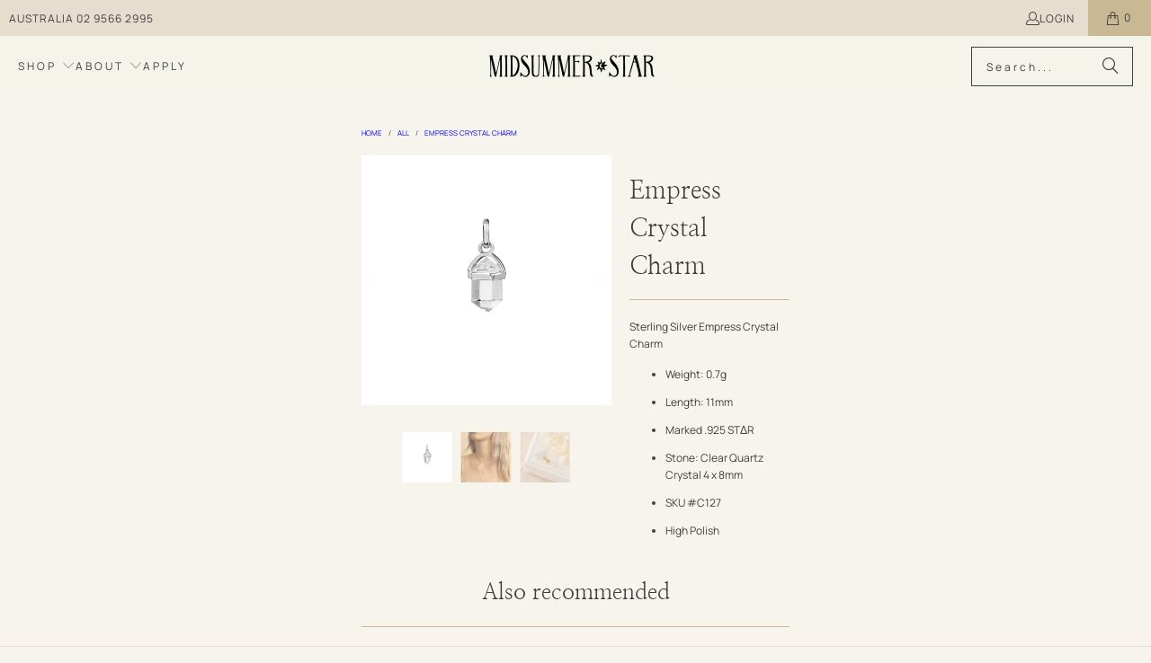

--- FILE ---
content_type: text/html; charset=utf-8
request_url: https://wholesale.midsummerstar.com/products/empress-crystal-charm
body_size: 25088
content:
<!DOCTYPE html>
<html class="no-js no-touch" lang="en">
  <head>
               <script type='text/javascript'>var easylockdownLocationDisabled = true;</script> <script type='text/javascript' src='//wholesale.midsummerstar.com/apps/easylockdown/easylockdown-1.0.8.min.js' data-no-instant></script> <script type='text/javascript'>if( typeof InstantClick == 'object' ) easylockdown.clearData();</script> <style type="text/css">#easylockdown-password-form{padding:30px 0;text-align:center}#easylockdown-wrapper,.easylockdown-form-holder{display:inline-block}#easylockdown-password{vertical-align:top;margin-bottom:16px;padding:8px 15px;line-height:1.2em;outline:0;box-shadow:none}#easylockdown-password-error{display:none;color:#fb8077;text-align:left}#easylockdown-password-error.easylockdown-error{border:1px solid #fb8077}#easylockdown-password-form-button:not(.easylockdown-native-styles){vertical-align:top;display:inline-block!important;height:auto!important;padding:8px 15px;background:#777;border-radius:3px;color:#fff!important;line-height:1.2em;text-decoration:none!important}.easylockdown-instantclick-fix,.easylockdown-item-selector{position:absolute;z-index:-999;display:none;height:0;width:0;font-size:0;line-height:0}.easylockdown-collection-item[data-eld-loc-can],.easylockdown-item-selector+*,.easylockdown-item[data-eld-loc-can]{display:none}.easylockdown404-content-container{padding:50px;text-align:center}.easylockdown404-title-holder .easylockdown-title-404{display:block;margin:0 0 1rem;font-size:2rem;line-height:2.5rem}</style>    <style type="text/css" id="easylockdown-hp-style">*[class*=easylockdown-price-holder],*[itemprop=price]:not([class*="easylockdown-price-"]),*[class~="price"]:not([class*="easylockdown-price-"]),*[class~="Price"]:not([class*="easylockdown-price-"]),*[id|="productPrice"]:not([class*="easylockdown-price-"]),*[class*="__price"]:not([class*="easylockdown-price-"]),*[class*="__Price"]:not([class*="easylockdown-price-"]),*[class*="-price"]:not([class*="easylockdown-price-"]),*[class*="-Price"]:not([class*="easylockdown-price-"]),*[class="money"]:not([class*="easylockdown-price-"]),*[id~="product-price"]:not([class*="easylockdown-price-"]),*[class~="cart__item-total"]:not([class*="easylockdown-price-"]),*[class*="__subtotal"]:not([class*="easylockdown-price-"]),*[class~=cart__price-wrapper]:not([class*="easylockdown-price-"]),.revy-upsell-offer-product-price-original:not([class*="easylockdown-price-"]),.qb-total-line-item:not([class*="easylockdown-price-"]),main.main-content .grid-link__container .grid-link .grid-link__title + .grid-link__meta:not([class*="easylockdown-price-"]),main.main-content #CartSection .cart__row span.cart__mini-labels + span.h5:not([class*="easylockdown-price-"]),#CartDrawer-CartItems .cart-item__details .cart-item__name + .product-option{ display: none !important; }</style> 











<script type='text/javascript'>
  if( typeof easylockdown == 'object' ) {
    easylockdown.localeRootUrl = '';
    easylockdown.routerByLocation(); 

    easylockdown.onReady(function(e){
      easylockdown.priceBlocks = '*[class*=easylockdown-price-holder],*[itemprop=price],*[class~="price"],*[class~="Price"],*[id|="productPrice"],*[class*="__price"],*[class*="__Price"],*[class*="-price"],*[class*="-Price"],*[class="money"],*[id~="product-price"],*[class~="cart__item-total"],*[class*="__subtotal"],*[class~=cart__price-wrapper],.revy-upsell-offer-product-price-original,.qb-total-line-item,main.main-content .grid-link__container .grid-link .grid-link__title + .grid-link__meta,main.main-content #CartSection .cart__row span.cart__mini-labels + span.h5,#CartDrawer-CartItems .cart-item__details .cart-item__name + .product-option';
      easylockdown.hidePrice('', ''); 
      easylockdown.hideAllLinks();
    });
  }
</script>










    <meta charset="utf-8">
    <meta http-equiv="cleartype" content="on">
    <meta name="robots" content="index,follow">

    <!-- Mobile Specific Metas -->
    <meta name="HandheldFriendly" content="True">
    <meta name="MobileOptimized" content="320">
    <meta name="viewport" content="width=device-width,initial-scale=1">
    <meta name="theme-color" content="#f6f4ec">

    
    <title>
      Empress Crystal Charm - Midsummer Star Wholesale
    </title>

    
      <meta name="description" content="Sterling Silver Empress Crystal Charm Weight: 0.7g Length: 11mm Marked .925 STΔR Stone: Clear Quartz Crystal 4 x 8mm SKU #C127 High Polish"/>
    

    <link rel="preconnect" href="https://fonts.shopifycdn.com" />
    <link rel="preconnect" href="https://cdn.shopify.com" />
    <link rel="preconnect" href="https://cdn.shopifycloud.com" />

    <link rel="dns-prefetch" href="https://v.shopify.com" />
    <link rel="dns-prefetch" href="https://www.youtube.com" />
    <link rel="dns-prefetch" href="https://vimeo.com" />

    <link href="//wholesale.midsummerstar.com/cdn/shop/t/12/assets/jquery.min.js?v=147293088974801289311756173074" as="script" rel="preload">

    <!-- Stylesheet for Fancybox library -->
    <link rel="stylesheet" href="//wholesale.midsummerstar.com/cdn/shop/t/12/assets/fancybox.css?v=19278034316635137701756173074" type="text/css" media="all" defer>

    <!-- Stylesheets for Turbo -->
    <link href="//wholesale.midsummerstar.com/cdn/shop/t/12/assets/styles.css?v=135973627629899296971756191750" rel="stylesheet" type="text/css" media="all" />

    <!-- Icons -->
    
      <link rel="shortcut icon" type="image/x-icon" href="//wholesale.midsummerstar.com/cdn/shop/t/12/assets/favicon.png?v=148718616098839658131756173074">
    
    <link rel="canonical" href="https://wholesale.midsummerstar.com/products/empress-crystal-charm"/>

    

    

    

    
    <script>
      window.PXUTheme = window.PXUTheme || {};
      window.PXUTheme.version = '9.5.1';
      window.PXUTheme.name = 'Turbo';
    </script>
    


    
<template id="price-ui"><span class="price " data-price></span><span class="compare-at-price" data-compare-at-price></span><span class="unit-pricing" data-unit-pricing></span></template>
    <template id="price-ui-badge"><div class="price-ui-badge__sticker price-ui-badge__sticker--">
    <span class="price-ui-badge__sticker-text" data-badge></span>
  </div></template>
    
    <template id="price-ui__price"><span class="money" data-price></span></template>
    <template id="price-ui__price-range"><span class="price-min" data-price-min><span class="money" data-price></span></span> - <span class="price-max" data-price-max><span class="money" data-price></span></span></template>
    <template id="price-ui__unit-pricing"><span class="unit-quantity" data-unit-quantity></span> | <span class="unit-price" data-unit-price><span class="money" data-price></span></span> / <span class="unit-measurement" data-unit-measurement></span></template>
    <template id="price-ui-badge__percent-savings-range">Save up to <span data-price-percent></span>%</template>
    <template id="price-ui-badge__percent-savings">Save <span data-price-percent></span>%</template>
    <template id="price-ui-badge__price-savings-range">Save up to <span class="money" data-price></span></template>
    <template id="price-ui-badge__price-savings">Save <span class="money" data-price></span></template>
    <template id="price-ui-badge__on-sale">Sale</template>
    <template id="price-ui-badge__sold-out">Sold out</template>
    <template id="price-ui-badge__in-stock">In stock</template>
    


    <script>
      
window.PXUTheme = window.PXUTheme || {};


window.PXUTheme.theme_settings = {};
window.PXUTheme.currency = {};
window.PXUTheme.routes = window.PXUTheme.routes || {};


window.PXUTheme.theme_settings.display_tos_checkbox = false;
window.PXUTheme.theme_settings.go_to_checkout = true;
window.PXUTheme.theme_settings.cart_action = "ajax";
window.PXUTheme.theme_settings.cart_shipping_calculator = false;


window.PXUTheme.theme_settings.collection_swatches = false;
window.PXUTheme.theme_settings.collection_secondary_image = true;


window.PXUTheme.currency.show_multiple_currencies = false;
window.PXUTheme.currency.shop_currency = "AUD";
window.PXUTheme.currency.default_currency = "USD";
window.PXUTheme.currency.display_format = "money_format";
window.PXUTheme.currency.money_format = "${{amount}}";
window.PXUTheme.currency.money_format_no_currency = "${{amount}}";
window.PXUTheme.currency.money_format_currency = "${{amount}} AUD";
window.PXUTheme.currency.native_multi_currency = false;
window.PXUTheme.currency.iso_code = "AUD";
window.PXUTheme.currency.symbol = "$";


window.PXUTheme.theme_settings.display_inventory_left = true;
window.PXUTheme.theme_settings.inventory_threshold = 3;
window.PXUTheme.theme_settings.limit_quantity = false;


window.PXUTheme.theme_settings.menu_position = null;


window.PXUTheme.theme_settings.newsletter_popup = false;
window.PXUTheme.theme_settings.newsletter_popup_days = "14";
window.PXUTheme.theme_settings.newsletter_popup_mobile = false;
window.PXUTheme.theme_settings.newsletter_popup_seconds = 0;


window.PXUTheme.theme_settings.pagination_type = "basic_pagination";


window.PXUTheme.theme_settings.enable_shopify_collection_badges = false;
window.PXUTheme.theme_settings.quick_shop_thumbnail_position = null;
window.PXUTheme.theme_settings.product_form_style = "radio";
window.PXUTheme.theme_settings.sale_banner_enabled = true;
window.PXUTheme.theme_settings.display_savings = false;
window.PXUTheme.theme_settings.display_sold_out_price = true;
window.PXUTheme.theme_settings.free_text = "Free";
window.PXUTheme.theme_settings.video_looping = null;
window.PXUTheme.theme_settings.quick_shop_style = "popup";
window.PXUTheme.theme_settings.hover_enabled = true;


window.PXUTheme.routes.cart_url = "/cart";
window.PXUTheme.routes.cart_update_url = "/cart/update";
window.PXUTheme.routes.root_url = "/";
window.PXUTheme.routes.search_url = "/search";
window.PXUTheme.routes.all_products_collection_url = "/collections/all";
window.PXUTheme.routes.product_recommendations_url = "/recommendations/products";
window.PXUTheme.routes.predictive_search_url = "/search/suggest";


window.PXUTheme.theme_settings.image_loading_style = "appear";


window.PXUTheme.theme_settings.enable_autocomplete = true;


window.PXUTheme.theme_settings.page_dots_enabled = false;
window.PXUTheme.theme_settings.slideshow_arrow_size = "light";


window.PXUTheme.theme_settings.quick_shop_enabled = true;


window.PXUTheme.theme_settings.enable_back_to_top_button = false;


window.PXUTheme.translation = {};


window.PXUTheme.translation.agree_to_terms_warning = "You must agree with the terms and conditions to checkout.";
window.PXUTheme.translation.one_item_left = "item left";
window.PXUTheme.translation.items_left_text = "items left";
window.PXUTheme.translation.cart_savings_text = "Total Savings";
window.PXUTheme.translation.cart_discount_text = "Discount";
window.PXUTheme.translation.cart_subtotal_text = "Subtotal";
window.PXUTheme.translation.cart_remove_text = "Remove";
window.PXUTheme.translation.cart_free_text = "Free";


window.PXUTheme.translation.newsletter_success_text = "Thank you for joining our mailing list!";


window.PXUTheme.translation.notify_email = "Enter your email address...";
window.PXUTheme.translation.notify_email_value = "Translation missing: en.contact.fields.email";
window.PXUTheme.translation.notify_email_send = "Send";
window.PXUTheme.translation.notify_message_first = "Please notify me when ";
window.PXUTheme.translation.notify_message_last = " becomes available - ";
window.PXUTheme.translation.notify_success_text = "Thanks! We will notify you when this product becomes available!";


window.PXUTheme.translation.add_to_cart = "Add to Cart";
window.PXUTheme.translation.coming_soon_text = "Coming Soon";
window.PXUTheme.translation.sold_out_text = "Sold Out";
window.PXUTheme.translation.sale_text = "Sale";
window.PXUTheme.translation.savings_text = "You Save";
window.PXUTheme.translation.percent_off_text = "% off";
window.PXUTheme.translation.from_text = "from";
window.PXUTheme.translation.new_text = "New";
window.PXUTheme.translation.pre_order_text = "Pre-Order";
window.PXUTheme.translation.unavailable_text = "Unavailable";


window.PXUTheme.translation.all_results = "View all results";
window.PXUTheme.translation.no_results = "Sorry, no results!";


window.PXUTheme.media_queries = {};
window.PXUTheme.media_queries.small = window.matchMedia( "(max-width: 480px)" );
window.PXUTheme.media_queries.medium = window.matchMedia( "(max-width: 798px)" );
window.PXUTheme.media_queries.large = window.matchMedia( "(min-width: 799px)" );
window.PXUTheme.media_queries.larger = window.matchMedia( "(min-width: 960px)" );
window.PXUTheme.media_queries.xlarge = window.matchMedia( "(min-width: 1200px)" );
window.PXUTheme.media_queries.ie10 = window.matchMedia( "all and (-ms-high-contrast: none), (-ms-high-contrast: active)" );
window.PXUTheme.media_queries.tablet = window.matchMedia( "only screen and (min-width: 799px) and (max-width: 1024px)" );
window.PXUTheme.media_queries.mobile_and_tablet = window.matchMedia( "(max-width: 1024px)" );

    </script>

    

    
      <script src="//wholesale.midsummerstar.com/cdn/shop/t/12/assets/instantclick.min.js?v=20092422000980684151756173074" data-no-instant defer></script>

      <script data-no-instant>
        window.addEventListener('DOMContentLoaded', function() {

          function inIframe() {
            try {
              return window.self !== window.top;
            } catch (e) {
              return true;
            }
          }

          if (!inIframe()){
            InstantClick.on('change', function() {

              $('head script[src*="shopify"]').each(function() {
                var script = document.createElement('script');
                script.type = 'text/javascript';
                script.src = $(this).attr('src');

                $('body').append(script);
              });

              $('body').removeClass('fancybox-active');
              $.fancybox.destroy();

              InstantClick.init();

            });
          }
        });
      </script>
    

    <script>
      
    </script>

    <script>window.performance && window.performance.mark && window.performance.mark('shopify.content_for_header.start');</script><meta id="shopify-digital-wallet" name="shopify-digital-wallet" content="/14495798/digital_wallets/dialog">
<meta name="shopify-checkout-api-token" content="c03f3f2520c7d18b681ec117934ef6e7">
<meta id="in-context-paypal-metadata" data-shop-id="14495798" data-venmo-supported="false" data-environment="production" data-locale="en_US" data-paypal-v4="true" data-currency="AUD">
<link rel="alternate" type="application/json+oembed" href="https://wholesale.midsummerstar.com/products/empress-crystal-charm.oembed">
<script async="async" src="/checkouts/internal/preloads.js?locale=en-AU"></script>
<link rel="preconnect" href="https://shop.app" crossorigin="anonymous">
<script async="async" src="https://shop.app/checkouts/internal/preloads.js?locale=en-AU&shop_id=14495798" crossorigin="anonymous"></script>
<script id="shopify-features" type="application/json">{"accessToken":"c03f3f2520c7d18b681ec117934ef6e7","betas":["rich-media-storefront-analytics"],"domain":"wholesale.midsummerstar.com","predictiveSearch":true,"shopId":14495798,"locale":"en"}</script>
<script>var Shopify = Shopify || {};
Shopify.shop = "star-wholesale.myshopify.com";
Shopify.locale = "en";
Shopify.currency = {"active":"AUD","rate":"1.0"};
Shopify.country = "AU";
Shopify.theme = {"name":"Pat_Update turbo-portland - Aug 2025","id":142175994056,"schema_name":"Turbo","schema_version":"9.5.1","theme_store_id":null,"role":"main"};
Shopify.theme.handle = "null";
Shopify.theme.style = {"id":null,"handle":null};
Shopify.cdnHost = "wholesale.midsummerstar.com/cdn";
Shopify.routes = Shopify.routes || {};
Shopify.routes.root = "/";</script>
<script type="module">!function(o){(o.Shopify=o.Shopify||{}).modules=!0}(window);</script>
<script>!function(o){function n(){var o=[];function n(){o.push(Array.prototype.slice.apply(arguments))}return n.q=o,n}var t=o.Shopify=o.Shopify||{};t.loadFeatures=n(),t.autoloadFeatures=n()}(window);</script>
<script>
  window.ShopifyPay = window.ShopifyPay || {};
  window.ShopifyPay.apiHost = "shop.app\/pay";
  window.ShopifyPay.redirectState = null;
</script>
<script id="shop-js-analytics" type="application/json">{"pageType":"product"}</script>
<script defer="defer" async type="module" src="//wholesale.midsummerstar.com/cdn/shopifycloud/shop-js/modules/v2/client.init-shop-cart-sync_BApSsMSl.en.esm.js"></script>
<script defer="defer" async type="module" src="//wholesale.midsummerstar.com/cdn/shopifycloud/shop-js/modules/v2/chunk.common_CBoos6YZ.esm.js"></script>
<script type="module">
  await import("//wholesale.midsummerstar.com/cdn/shopifycloud/shop-js/modules/v2/client.init-shop-cart-sync_BApSsMSl.en.esm.js");
await import("//wholesale.midsummerstar.com/cdn/shopifycloud/shop-js/modules/v2/chunk.common_CBoos6YZ.esm.js");

  window.Shopify.SignInWithShop?.initShopCartSync?.({"fedCMEnabled":true,"windoidEnabled":true});

</script>
<script>
  window.Shopify = window.Shopify || {};
  if (!window.Shopify.featureAssets) window.Shopify.featureAssets = {};
  window.Shopify.featureAssets['shop-js'] = {"shop-cart-sync":["modules/v2/client.shop-cart-sync_DJczDl9f.en.esm.js","modules/v2/chunk.common_CBoos6YZ.esm.js"],"init-fed-cm":["modules/v2/client.init-fed-cm_BzwGC0Wi.en.esm.js","modules/v2/chunk.common_CBoos6YZ.esm.js"],"init-windoid":["modules/v2/client.init-windoid_BS26ThXS.en.esm.js","modules/v2/chunk.common_CBoos6YZ.esm.js"],"shop-cash-offers":["modules/v2/client.shop-cash-offers_DthCPNIO.en.esm.js","modules/v2/chunk.common_CBoos6YZ.esm.js","modules/v2/chunk.modal_Bu1hFZFC.esm.js"],"shop-button":["modules/v2/client.shop-button_D_JX508o.en.esm.js","modules/v2/chunk.common_CBoos6YZ.esm.js"],"init-shop-email-lookup-coordinator":["modules/v2/client.init-shop-email-lookup-coordinator_DFwWcvrS.en.esm.js","modules/v2/chunk.common_CBoos6YZ.esm.js"],"shop-toast-manager":["modules/v2/client.shop-toast-manager_tEhgP2F9.en.esm.js","modules/v2/chunk.common_CBoos6YZ.esm.js"],"shop-login-button":["modules/v2/client.shop-login-button_DwLgFT0K.en.esm.js","modules/v2/chunk.common_CBoos6YZ.esm.js","modules/v2/chunk.modal_Bu1hFZFC.esm.js"],"avatar":["modules/v2/client.avatar_BTnouDA3.en.esm.js"],"init-shop-cart-sync":["modules/v2/client.init-shop-cart-sync_BApSsMSl.en.esm.js","modules/v2/chunk.common_CBoos6YZ.esm.js"],"pay-button":["modules/v2/client.pay-button_BuNmcIr_.en.esm.js","modules/v2/chunk.common_CBoos6YZ.esm.js"],"init-shop-for-new-customer-accounts":["modules/v2/client.init-shop-for-new-customer-accounts_DrjXSI53.en.esm.js","modules/v2/client.shop-login-button_DwLgFT0K.en.esm.js","modules/v2/chunk.common_CBoos6YZ.esm.js","modules/v2/chunk.modal_Bu1hFZFC.esm.js"],"init-customer-accounts-sign-up":["modules/v2/client.init-customer-accounts-sign-up_TlVCiykN.en.esm.js","modules/v2/client.shop-login-button_DwLgFT0K.en.esm.js","modules/v2/chunk.common_CBoos6YZ.esm.js","modules/v2/chunk.modal_Bu1hFZFC.esm.js"],"shop-follow-button":["modules/v2/client.shop-follow-button_C5D3XtBb.en.esm.js","modules/v2/chunk.common_CBoos6YZ.esm.js","modules/v2/chunk.modal_Bu1hFZFC.esm.js"],"checkout-modal":["modules/v2/client.checkout-modal_8TC_1FUY.en.esm.js","modules/v2/chunk.common_CBoos6YZ.esm.js","modules/v2/chunk.modal_Bu1hFZFC.esm.js"],"init-customer-accounts":["modules/v2/client.init-customer-accounts_C0Oh2ljF.en.esm.js","modules/v2/client.shop-login-button_DwLgFT0K.en.esm.js","modules/v2/chunk.common_CBoos6YZ.esm.js","modules/v2/chunk.modal_Bu1hFZFC.esm.js"],"lead-capture":["modules/v2/client.lead-capture_Cq0gfm7I.en.esm.js","modules/v2/chunk.common_CBoos6YZ.esm.js","modules/v2/chunk.modal_Bu1hFZFC.esm.js"],"shop-login":["modules/v2/client.shop-login_BmtnoEUo.en.esm.js","modules/v2/chunk.common_CBoos6YZ.esm.js","modules/v2/chunk.modal_Bu1hFZFC.esm.js"],"payment-terms":["modules/v2/client.payment-terms_BHOWV7U_.en.esm.js","modules/v2/chunk.common_CBoos6YZ.esm.js","modules/v2/chunk.modal_Bu1hFZFC.esm.js"]};
</script>
<script>(function() {
  var isLoaded = false;
  function asyncLoad() {
    if (isLoaded) return;
    isLoaded = true;
    var urls = ["https:\/\/d3g420rgevyqxw.cloudfront.net\/cffPCLoader_min.js?shop=star-wholesale.myshopify.com","https:\/\/static.klaviyo.com\/onsite\/js\/Jjf8ek\/klaviyo.js?company_id=Jjf8ek\u0026shop=star-wholesale.myshopify.com"];
    for (var i = 0; i < urls.length; i++) {
      var s = document.createElement('script');
      s.type = 'text/javascript';
      s.async = true;
      s.src = urls[i];
      var x = document.getElementsByTagName('script')[0];
      x.parentNode.insertBefore(s, x);
    }
  };
  if(window.attachEvent) {
    window.attachEvent('onload', asyncLoad);
  } else {
    window.addEventListener('load', asyncLoad, false);
  }
})();</script>
<script id="__st">var __st={"a":14495798,"offset":39600,"reqid":"2ce49d4f-c75c-458f-9062-3bb0e3b2adeb-1768856816","pageurl":"wholesale.midsummerstar.com\/products\/empress-crystal-charm","u":"8a495f440e56","p":"product","rtyp":"product","rid":6809207898312};</script>
<script>window.ShopifyPaypalV4VisibilityTracking = true;</script>
<script id="captcha-bootstrap">!function(){'use strict';const t='contact',e='account',n='new_comment',o=[[t,t],['blogs',n],['comments',n],[t,'customer']],c=[[e,'customer_login'],[e,'guest_login'],[e,'recover_customer_password'],[e,'create_customer']],r=t=>t.map((([t,e])=>`form[action*='/${t}']:not([data-nocaptcha='true']) input[name='form_type'][value='${e}']`)).join(','),a=t=>()=>t?[...document.querySelectorAll(t)].map((t=>t.form)):[];function s(){const t=[...o],e=r(t);return a(e)}const i='password',u='form_key',d=['recaptcha-v3-token','g-recaptcha-response','h-captcha-response',i],f=()=>{try{return window.sessionStorage}catch{return}},m='__shopify_v',_=t=>t.elements[u];function p(t,e,n=!1){try{const o=window.sessionStorage,c=JSON.parse(o.getItem(e)),{data:r}=function(t){const{data:e,action:n}=t;return t[m]||n?{data:e,action:n}:{data:t,action:n}}(c);for(const[e,n]of Object.entries(r))t.elements[e]&&(t.elements[e].value=n);n&&o.removeItem(e)}catch(o){console.error('form repopulation failed',{error:o})}}const l='form_type',E='cptcha';function T(t){t.dataset[E]=!0}const w=window,h=w.document,L='Shopify',v='ce_forms',y='captcha';let A=!1;((t,e)=>{const n=(g='f06e6c50-85a8-45c8-87d0-21a2b65856fe',I='https://cdn.shopify.com/shopifycloud/storefront-forms-hcaptcha/ce_storefront_forms_captcha_hcaptcha.v1.5.2.iife.js',D={infoText:'Protected by hCaptcha',privacyText:'Privacy',termsText:'Terms'},(t,e,n)=>{const o=w[L][v],c=o.bindForm;if(c)return c(t,g,e,D).then(n);var r;o.q.push([[t,g,e,D],n]),r=I,A||(h.body.append(Object.assign(h.createElement('script'),{id:'captcha-provider',async:!0,src:r})),A=!0)});var g,I,D;w[L]=w[L]||{},w[L][v]=w[L][v]||{},w[L][v].q=[],w[L][y]=w[L][y]||{},w[L][y].protect=function(t,e){n(t,void 0,e),T(t)},Object.freeze(w[L][y]),function(t,e,n,w,h,L){const[v,y,A,g]=function(t,e,n){const i=e?o:[],u=t?c:[],d=[...i,...u],f=r(d),m=r(i),_=r(d.filter((([t,e])=>n.includes(e))));return[a(f),a(m),a(_),s()]}(w,h,L),I=t=>{const e=t.target;return e instanceof HTMLFormElement?e:e&&e.form},D=t=>v().includes(t);t.addEventListener('submit',(t=>{const e=I(t);if(!e)return;const n=D(e)&&!e.dataset.hcaptchaBound&&!e.dataset.recaptchaBound,o=_(e),c=g().includes(e)&&(!o||!o.value);(n||c)&&t.preventDefault(),c&&!n&&(function(t){try{if(!f())return;!function(t){const e=f();if(!e)return;const n=_(t);if(!n)return;const o=n.value;o&&e.removeItem(o)}(t);const e=Array.from(Array(32),(()=>Math.random().toString(36)[2])).join('');!function(t,e){_(t)||t.append(Object.assign(document.createElement('input'),{type:'hidden',name:u})),t.elements[u].value=e}(t,e),function(t,e){const n=f();if(!n)return;const o=[...t.querySelectorAll(`input[type='${i}']`)].map((({name:t})=>t)),c=[...d,...o],r={};for(const[a,s]of new FormData(t).entries())c.includes(a)||(r[a]=s);n.setItem(e,JSON.stringify({[m]:1,action:t.action,data:r}))}(t,e)}catch(e){console.error('failed to persist form',e)}}(e),e.submit())}));const S=(t,e)=>{t&&!t.dataset[E]&&(n(t,e.some((e=>e===t))),T(t))};for(const o of['focusin','change'])t.addEventListener(o,(t=>{const e=I(t);D(e)&&S(e,y())}));const B=e.get('form_key'),M=e.get(l),P=B&&M;t.addEventListener('DOMContentLoaded',(()=>{const t=y();if(P)for(const e of t)e.elements[l].value===M&&p(e,B);[...new Set([...A(),...v().filter((t=>'true'===t.dataset.shopifyCaptcha))])].forEach((e=>S(e,t)))}))}(h,new URLSearchParams(w.location.search),n,t,e,['guest_login'])})(!0,!0)}();</script>
<script integrity="sha256-4kQ18oKyAcykRKYeNunJcIwy7WH5gtpwJnB7kiuLZ1E=" data-source-attribution="shopify.loadfeatures" defer="defer" src="//wholesale.midsummerstar.com/cdn/shopifycloud/storefront/assets/storefront/load_feature-a0a9edcb.js" crossorigin="anonymous"></script>
<script crossorigin="anonymous" defer="defer" src="//wholesale.midsummerstar.com/cdn/shopifycloud/storefront/assets/shopify_pay/storefront-65b4c6d7.js?v=20250812"></script>
<script data-source-attribution="shopify.dynamic_checkout.dynamic.init">var Shopify=Shopify||{};Shopify.PaymentButton=Shopify.PaymentButton||{isStorefrontPortableWallets:!0,init:function(){window.Shopify.PaymentButton.init=function(){};var t=document.createElement("script");t.src="https://wholesale.midsummerstar.com/cdn/shopifycloud/portable-wallets/latest/portable-wallets.en.js",t.type="module",document.head.appendChild(t)}};
</script>
<script data-source-attribution="shopify.dynamic_checkout.buyer_consent">
  function portableWalletsHideBuyerConsent(e){var t=document.getElementById("shopify-buyer-consent"),n=document.getElementById("shopify-subscription-policy-button");t&&n&&(t.classList.add("hidden"),t.setAttribute("aria-hidden","true"),n.removeEventListener("click",e))}function portableWalletsShowBuyerConsent(e){var t=document.getElementById("shopify-buyer-consent"),n=document.getElementById("shopify-subscription-policy-button");t&&n&&(t.classList.remove("hidden"),t.removeAttribute("aria-hidden"),n.addEventListener("click",e))}window.Shopify?.PaymentButton&&(window.Shopify.PaymentButton.hideBuyerConsent=portableWalletsHideBuyerConsent,window.Shopify.PaymentButton.showBuyerConsent=portableWalletsShowBuyerConsent);
</script>
<script data-source-attribution="shopify.dynamic_checkout.cart.bootstrap">document.addEventListener("DOMContentLoaded",(function(){function t(){return document.querySelector("shopify-accelerated-checkout-cart, shopify-accelerated-checkout")}if(t())Shopify.PaymentButton.init();else{new MutationObserver((function(e,n){t()&&(Shopify.PaymentButton.init(),n.disconnect())})).observe(document.body,{childList:!0,subtree:!0})}}));
</script>
<link id="shopify-accelerated-checkout-styles" rel="stylesheet" media="screen" href="https://wholesale.midsummerstar.com/cdn/shopifycloud/portable-wallets/latest/accelerated-checkout-backwards-compat.css" crossorigin="anonymous">
<style id="shopify-accelerated-checkout-cart">
        #shopify-buyer-consent {
  margin-top: 1em;
  display: inline-block;
  width: 100%;
}

#shopify-buyer-consent.hidden {
  display: none;
}

#shopify-subscription-policy-button {
  background: none;
  border: none;
  padding: 0;
  text-decoration: underline;
  font-size: inherit;
  cursor: pointer;
}

#shopify-subscription-policy-button::before {
  box-shadow: none;
}

      </style>

<script>window.performance && window.performance.mark && window.performance.mark('shopify.content_for_header.end');</script>

    

<meta name="author" content="Midsummer Star Wholesale">
<meta property="og:url" content="https://wholesale.midsummerstar.com/products/empress-crystal-charm">
<meta property="og:site_name" content="Midsummer Star Wholesale">




  <meta property="og:type" content="product">
  <meta property="og:title" content="Empress Crystal Charm">
  
    
      <meta property="og:image" content="https://wholesale.midsummerstar.com/cdn/shop/products/C127_600x.jpg?v=1620273877">
      <meta property="og:image:secure_url" content="https://wholesale.midsummerstar.com/cdn/shop/products/C127_600x.jpg?v=1620273877">
      
      <meta property="og:image:width" content="1100">
      <meta property="og:image:height" content="1101">
    
      <meta property="og:image" content="https://wholesale.midsummerstar.com/cdn/shop/products/C127_model_-6_600x.jpg?v=1620273877">
      <meta property="og:image:secure_url" content="https://wholesale.midsummerstar.com/cdn/shop/products/C127_model_-6_600x.jpg?v=1620273877">
      
      <meta property="og:image:width" content="1100">
      <meta property="og:image:height" content="1100">
    
      <meta property="og:image" content="https://wholesale.midsummerstar.com/cdn/shop/products/C127-C127G-sterling-silver-midsummer-star_600x.jpg?v=1637885990">
      <meta property="og:image:secure_url" content="https://wholesale.midsummerstar.com/cdn/shop/products/C127-C127G-sterling-silver-midsummer-star_600x.jpg?v=1637885990">
      
      <meta property="og:image:width" content="1200">
      <meta property="og:image:height" content="1200">
    
  
  <meta property="product:price:amount" content="10.90">
  <meta property="product:price:currency" content="AUD">



  <meta property="og:description" content="Sterling Silver Empress Crystal Charm Weight: 0.7g Length: 11mm Marked .925 STΔR Stone: Clear Quartz Crystal 4 x 8mm SKU #C127 High Polish">




<meta name="twitter:card" content="summary">

  <meta name="twitter:title" content="Empress Crystal Charm">
  <meta name="twitter:description" content="
Sterling Silver Empress Crystal Charm

Weight: 0.7g
Length: 11mm
Marked .925 STΔR
Stone: Clear Quartz Crystal 4 x 8mm

SKU #C127
High Polish
">
  <meta name="twitter:image" content="https://wholesale.midsummerstar.com/cdn/shop/products/C127_240x.jpg?v=1620273877">
  <meta name="twitter:image:width" content="240">
  <meta name="twitter:image:height" content="240">
  <meta name="twitter:image:alt" content="Empress Crystal Charm">



    
    
  <!-- BEGIN app block: shopify://apps/klaviyo-email-marketing-sms/blocks/klaviyo-onsite-embed/2632fe16-c075-4321-a88b-50b567f42507 -->












  <script async src="https://static.klaviyo.com/onsite/js/Jjf8ek/klaviyo.js?company_id=Jjf8ek"></script>
  <script>!function(){if(!window.klaviyo){window._klOnsite=window._klOnsite||[];try{window.klaviyo=new Proxy({},{get:function(n,i){return"push"===i?function(){var n;(n=window._klOnsite).push.apply(n,arguments)}:function(){for(var n=arguments.length,o=new Array(n),w=0;w<n;w++)o[w]=arguments[w];var t="function"==typeof o[o.length-1]?o.pop():void 0,e=new Promise((function(n){window._klOnsite.push([i].concat(o,[function(i){t&&t(i),n(i)}]))}));return e}}})}catch(n){window.klaviyo=window.klaviyo||[],window.klaviyo.push=function(){var n;(n=window._klOnsite).push.apply(n,arguments)}}}}();</script>

  
    <script id="viewed_product">
      if (item == null) {
        var _learnq = _learnq || [];

        var MetafieldReviews = null
        var MetafieldYotpoRating = null
        var MetafieldYotpoCount = null
        var MetafieldLooxRating = null
        var MetafieldLooxCount = null
        var okendoProduct = null
        var okendoProductReviewCount = null
        var okendoProductReviewAverageValue = null
        try {
          // The following fields are used for Customer Hub recently viewed in order to add reviews.
          // This information is not part of __kla_viewed. Instead, it is part of __kla_viewed_reviewed_items
          MetafieldReviews = {};
          MetafieldYotpoRating = null
          MetafieldYotpoCount = null
          MetafieldLooxRating = null
          MetafieldLooxCount = null

          okendoProduct = null
          // If the okendo metafield is not legacy, it will error, which then requires the new json formatted data
          if (okendoProduct && 'error' in okendoProduct) {
            okendoProduct = null
          }
          okendoProductReviewCount = okendoProduct ? okendoProduct.reviewCount : null
          okendoProductReviewAverageValue = okendoProduct ? okendoProduct.reviewAverageValue : null
        } catch (error) {
          console.error('Error in Klaviyo onsite reviews tracking:', error);
        }

        var item = {
          Name: "Empress Crystal Charm",
          ProductID: 6809207898312,
          Categories: ["All","Gemstones","Neck Charm"],
          ImageURL: "https://wholesale.midsummerstar.com/cdn/shop/products/C127_grande.jpg?v=1620273877",
          URL: "https://wholesale.midsummerstar.com/products/empress-crystal-charm",
          Brand: "Midsummer Star Wholesale",
          Price: "$10.90",
          Value: "10.90",
          CompareAtPrice: "$0.00"
        };
        _learnq.push(['track', 'Viewed Product', item]);
        _learnq.push(['trackViewedItem', {
          Title: item.Name,
          ItemId: item.ProductID,
          Categories: item.Categories,
          ImageUrl: item.ImageURL,
          Url: item.URL,
          Metadata: {
            Brand: item.Brand,
            Price: item.Price,
            Value: item.Value,
            CompareAtPrice: item.CompareAtPrice
          },
          metafields:{
            reviews: MetafieldReviews,
            yotpo:{
              rating: MetafieldYotpoRating,
              count: MetafieldYotpoCount,
            },
            loox:{
              rating: MetafieldLooxRating,
              count: MetafieldLooxCount,
            },
            okendo: {
              rating: okendoProductReviewAverageValue,
              count: okendoProductReviewCount,
            }
          }
        }]);
      }
    </script>
  




  <script>
    window.klaviyoReviewsProductDesignMode = false
  </script>







<!-- END app block --><!-- BEGIN app block: shopify://apps/persistent-cart/blocks/script_js/4ce05194-341e-4641-aaf4-5a8dad5444cb --><script>
  window.cffPCLiquidPlaced = true;
</script>







  
  
  <script defer src="https://cdn.shopify.com/extensions/019a793c-ad27-7882-8471-201b37e34f5e/persistent-cart-66/assets/cffPC.production.min.js" onerror="this.onerror=null;this.remove();var s=document.createElement('script');s.defer=true;s.src='https://customer-first-focus.b-cdn.net/cffPC.production.min.js';document.head.appendChild(s);"></script>




<!-- END app block --><link href="https://monorail-edge.shopifysvc.com" rel="dns-prefetch">
<script>(function(){if ("sendBeacon" in navigator && "performance" in window) {try {var session_token_from_headers = performance.getEntriesByType('navigation')[0].serverTiming.find(x => x.name == '_s').description;} catch {var session_token_from_headers = undefined;}var session_cookie_matches = document.cookie.match(/_shopify_s=([^;]*)/);var session_token_from_cookie = session_cookie_matches && session_cookie_matches.length === 2 ? session_cookie_matches[1] : "";var session_token = session_token_from_headers || session_token_from_cookie || "";function handle_abandonment_event(e) {var entries = performance.getEntries().filter(function(entry) {return /monorail-edge.shopifysvc.com/.test(entry.name);});if (!window.abandonment_tracked && entries.length === 0) {window.abandonment_tracked = true;var currentMs = Date.now();var navigation_start = performance.timing.navigationStart;var payload = {shop_id: 14495798,url: window.location.href,navigation_start,duration: currentMs - navigation_start,session_token,page_type: "product"};window.navigator.sendBeacon("https://monorail-edge.shopifysvc.com/v1/produce", JSON.stringify({schema_id: "online_store_buyer_site_abandonment/1.1",payload: payload,metadata: {event_created_at_ms: currentMs,event_sent_at_ms: currentMs}}));}}window.addEventListener('pagehide', handle_abandonment_event);}}());</script>
<script id="web-pixels-manager-setup">(function e(e,d,r,n,o){if(void 0===o&&(o={}),!Boolean(null===(a=null===(i=window.Shopify)||void 0===i?void 0:i.analytics)||void 0===a?void 0:a.replayQueue)){var i,a;window.Shopify=window.Shopify||{};var t=window.Shopify;t.analytics=t.analytics||{};var s=t.analytics;s.replayQueue=[],s.publish=function(e,d,r){return s.replayQueue.push([e,d,r]),!0};try{self.performance.mark("wpm:start")}catch(e){}var l=function(){var e={modern:/Edge?\/(1{2}[4-9]|1[2-9]\d|[2-9]\d{2}|\d{4,})\.\d+(\.\d+|)|Firefox\/(1{2}[4-9]|1[2-9]\d|[2-9]\d{2}|\d{4,})\.\d+(\.\d+|)|Chrom(ium|e)\/(9{2}|\d{3,})\.\d+(\.\d+|)|(Maci|X1{2}).+ Version\/(15\.\d+|(1[6-9]|[2-9]\d|\d{3,})\.\d+)([,.]\d+|)( \(\w+\)|)( Mobile\/\w+|) Safari\/|Chrome.+OPR\/(9{2}|\d{3,})\.\d+\.\d+|(CPU[ +]OS|iPhone[ +]OS|CPU[ +]iPhone|CPU IPhone OS|CPU iPad OS)[ +]+(15[._]\d+|(1[6-9]|[2-9]\d|\d{3,})[._]\d+)([._]\d+|)|Android:?[ /-](13[3-9]|1[4-9]\d|[2-9]\d{2}|\d{4,})(\.\d+|)(\.\d+|)|Android.+Firefox\/(13[5-9]|1[4-9]\d|[2-9]\d{2}|\d{4,})\.\d+(\.\d+|)|Android.+Chrom(ium|e)\/(13[3-9]|1[4-9]\d|[2-9]\d{2}|\d{4,})\.\d+(\.\d+|)|SamsungBrowser\/([2-9]\d|\d{3,})\.\d+/,legacy:/Edge?\/(1[6-9]|[2-9]\d|\d{3,})\.\d+(\.\d+|)|Firefox\/(5[4-9]|[6-9]\d|\d{3,})\.\d+(\.\d+|)|Chrom(ium|e)\/(5[1-9]|[6-9]\d|\d{3,})\.\d+(\.\d+|)([\d.]+$|.*Safari\/(?![\d.]+ Edge\/[\d.]+$))|(Maci|X1{2}).+ Version\/(10\.\d+|(1[1-9]|[2-9]\d|\d{3,})\.\d+)([,.]\d+|)( \(\w+\)|)( Mobile\/\w+|) Safari\/|Chrome.+OPR\/(3[89]|[4-9]\d|\d{3,})\.\d+\.\d+|(CPU[ +]OS|iPhone[ +]OS|CPU[ +]iPhone|CPU IPhone OS|CPU iPad OS)[ +]+(10[._]\d+|(1[1-9]|[2-9]\d|\d{3,})[._]\d+)([._]\d+|)|Android:?[ /-](13[3-9]|1[4-9]\d|[2-9]\d{2}|\d{4,})(\.\d+|)(\.\d+|)|Mobile Safari.+OPR\/([89]\d|\d{3,})\.\d+\.\d+|Android.+Firefox\/(13[5-9]|1[4-9]\d|[2-9]\d{2}|\d{4,})\.\d+(\.\d+|)|Android.+Chrom(ium|e)\/(13[3-9]|1[4-9]\d|[2-9]\d{2}|\d{4,})\.\d+(\.\d+|)|Android.+(UC? ?Browser|UCWEB|U3)[ /]?(15\.([5-9]|\d{2,})|(1[6-9]|[2-9]\d|\d{3,})\.\d+)\.\d+|SamsungBrowser\/(5\.\d+|([6-9]|\d{2,})\.\d+)|Android.+MQ{2}Browser\/(14(\.(9|\d{2,})|)|(1[5-9]|[2-9]\d|\d{3,})(\.\d+|))(\.\d+|)|K[Aa][Ii]OS\/(3\.\d+|([4-9]|\d{2,})\.\d+)(\.\d+|)/},d=e.modern,r=e.legacy,n=navigator.userAgent;return n.match(d)?"modern":n.match(r)?"legacy":"unknown"}(),u="modern"===l?"modern":"legacy",c=(null!=n?n:{modern:"",legacy:""})[u],f=function(e){return[e.baseUrl,"/wpm","/b",e.hashVersion,"modern"===e.buildTarget?"m":"l",".js"].join("")}({baseUrl:d,hashVersion:r,buildTarget:u}),m=function(e){var d=e.version,r=e.bundleTarget,n=e.surface,o=e.pageUrl,i=e.monorailEndpoint;return{emit:function(e){var a=e.status,t=e.errorMsg,s=(new Date).getTime(),l=JSON.stringify({metadata:{event_sent_at_ms:s},events:[{schema_id:"web_pixels_manager_load/3.1",payload:{version:d,bundle_target:r,page_url:o,status:a,surface:n,error_msg:t},metadata:{event_created_at_ms:s}}]});if(!i)return console&&console.warn&&console.warn("[Web Pixels Manager] No Monorail endpoint provided, skipping logging."),!1;try{return self.navigator.sendBeacon.bind(self.navigator)(i,l)}catch(e){}var u=new XMLHttpRequest;try{return u.open("POST",i,!0),u.setRequestHeader("Content-Type","text/plain"),u.send(l),!0}catch(e){return console&&console.warn&&console.warn("[Web Pixels Manager] Got an unhandled error while logging to Monorail."),!1}}}}({version:r,bundleTarget:l,surface:e.surface,pageUrl:self.location.href,monorailEndpoint:e.monorailEndpoint});try{o.browserTarget=l,function(e){var d=e.src,r=e.async,n=void 0===r||r,o=e.onload,i=e.onerror,a=e.sri,t=e.scriptDataAttributes,s=void 0===t?{}:t,l=document.createElement("script"),u=document.querySelector("head"),c=document.querySelector("body");if(l.async=n,l.src=d,a&&(l.integrity=a,l.crossOrigin="anonymous"),s)for(var f in s)if(Object.prototype.hasOwnProperty.call(s,f))try{l.dataset[f]=s[f]}catch(e){}if(o&&l.addEventListener("load",o),i&&l.addEventListener("error",i),u)u.appendChild(l);else{if(!c)throw new Error("Did not find a head or body element to append the script");c.appendChild(l)}}({src:f,async:!0,onload:function(){if(!function(){var e,d;return Boolean(null===(d=null===(e=window.Shopify)||void 0===e?void 0:e.analytics)||void 0===d?void 0:d.initialized)}()){var d=window.webPixelsManager.init(e)||void 0;if(d){var r=window.Shopify.analytics;r.replayQueue.forEach((function(e){var r=e[0],n=e[1],o=e[2];d.publishCustomEvent(r,n,o)})),r.replayQueue=[],r.publish=d.publishCustomEvent,r.visitor=d.visitor,r.initialized=!0}}},onerror:function(){return m.emit({status:"failed",errorMsg:"".concat(f," has failed to load")})},sri:function(e){var d=/^sha384-[A-Za-z0-9+/=]+$/;return"string"==typeof e&&d.test(e)}(c)?c:"",scriptDataAttributes:o}),m.emit({status:"loading"})}catch(e){m.emit({status:"failed",errorMsg:(null==e?void 0:e.message)||"Unknown error"})}}})({shopId: 14495798,storefrontBaseUrl: "https://wholesale.midsummerstar.com",extensionsBaseUrl: "https://extensions.shopifycdn.com/cdn/shopifycloud/web-pixels-manager",monorailEndpoint: "https://monorail-edge.shopifysvc.com/unstable/produce_batch",surface: "storefront-renderer",enabledBetaFlags: ["2dca8a86"],webPixelsConfigList: [{"id":"998146248","configuration":"{\"accountID\":\"Jjf8ek\",\"webPixelConfig\":\"eyJlbmFibGVBZGRlZFRvQ2FydEV2ZW50cyI6IHRydWV9\"}","eventPayloadVersion":"v1","runtimeContext":"STRICT","scriptVersion":"524f6c1ee37bacdca7657a665bdca589","type":"APP","apiClientId":123074,"privacyPurposes":["ANALYTICS","MARKETING"],"dataSharingAdjustments":{"protectedCustomerApprovalScopes":["read_customer_address","read_customer_email","read_customer_name","read_customer_personal_data","read_customer_phone"]}},{"id":"shopify-app-pixel","configuration":"{}","eventPayloadVersion":"v1","runtimeContext":"STRICT","scriptVersion":"0450","apiClientId":"shopify-pixel","type":"APP","privacyPurposes":["ANALYTICS","MARKETING"]},{"id":"shopify-custom-pixel","eventPayloadVersion":"v1","runtimeContext":"LAX","scriptVersion":"0450","apiClientId":"shopify-pixel","type":"CUSTOM","privacyPurposes":["ANALYTICS","MARKETING"]}],isMerchantRequest: false,initData: {"shop":{"name":"Midsummer Star Wholesale","paymentSettings":{"currencyCode":"AUD"},"myshopifyDomain":"star-wholesale.myshopify.com","countryCode":"AU","storefrontUrl":"https:\/\/wholesale.midsummerstar.com"},"customer":null,"cart":null,"checkout":null,"productVariants":[{"price":{"amount":10.9,"currencyCode":"AUD"},"product":{"title":"Empress Crystal Charm","vendor":"Midsummer Star Wholesale","id":"6809207898312","untranslatedTitle":"Empress Crystal Charm","url":"\/products\/empress-crystal-charm","type":"Charm"},"id":"40072441528520","image":{"src":"\/\/wholesale.midsummerstar.com\/cdn\/shop\/products\/C127.jpg?v=1620273877"},"sku":"C127","title":"Default Title","untranslatedTitle":"Default Title"}],"purchasingCompany":null},},"https://wholesale.midsummerstar.com/cdn","fcfee988w5aeb613cpc8e4bc33m6693e112",{"modern":"","legacy":""},{"shopId":"14495798","storefrontBaseUrl":"https:\/\/wholesale.midsummerstar.com","extensionBaseUrl":"https:\/\/extensions.shopifycdn.com\/cdn\/shopifycloud\/web-pixels-manager","surface":"storefront-renderer","enabledBetaFlags":"[\"2dca8a86\"]","isMerchantRequest":"false","hashVersion":"fcfee988w5aeb613cpc8e4bc33m6693e112","publish":"custom","events":"[[\"page_viewed\",{}],[\"product_viewed\",{\"productVariant\":{\"price\":{\"amount\":10.9,\"currencyCode\":\"AUD\"},\"product\":{\"title\":\"Empress Crystal Charm\",\"vendor\":\"Midsummer Star Wholesale\",\"id\":\"6809207898312\",\"untranslatedTitle\":\"Empress Crystal Charm\",\"url\":\"\/products\/empress-crystal-charm\",\"type\":\"Charm\"},\"id\":\"40072441528520\",\"image\":{\"src\":\"\/\/wholesale.midsummerstar.com\/cdn\/shop\/products\/C127.jpg?v=1620273877\"},\"sku\":\"C127\",\"title\":\"Default Title\",\"untranslatedTitle\":\"Default Title\"}}]]"});</script><script>
  window.ShopifyAnalytics = window.ShopifyAnalytics || {};
  window.ShopifyAnalytics.meta = window.ShopifyAnalytics.meta || {};
  window.ShopifyAnalytics.meta.currency = 'AUD';
  var meta = {"product":{"id":6809207898312,"gid":"gid:\/\/shopify\/Product\/6809207898312","vendor":"Midsummer Star Wholesale","type":"Charm","handle":"empress-crystal-charm","variants":[{"id":40072441528520,"price":1090,"name":"Empress Crystal Charm","public_title":null,"sku":"C127"}],"remote":false},"page":{"pageType":"product","resourceType":"product","resourceId":6809207898312,"requestId":"2ce49d4f-c75c-458f-9062-3bb0e3b2adeb-1768856816"}};
  for (var attr in meta) {
    window.ShopifyAnalytics.meta[attr] = meta[attr];
  }
</script>
<script class="analytics">
  (function () {
    var customDocumentWrite = function(content) {
      var jquery = null;

      if (window.jQuery) {
        jquery = window.jQuery;
      } else if (window.Checkout && window.Checkout.$) {
        jquery = window.Checkout.$;
      }

      if (jquery) {
        jquery('body').append(content);
      }
    };

    var hasLoggedConversion = function(token) {
      if (token) {
        return document.cookie.indexOf('loggedConversion=' + token) !== -1;
      }
      return false;
    }

    var setCookieIfConversion = function(token) {
      if (token) {
        var twoMonthsFromNow = new Date(Date.now());
        twoMonthsFromNow.setMonth(twoMonthsFromNow.getMonth() + 2);

        document.cookie = 'loggedConversion=' + token + '; expires=' + twoMonthsFromNow;
      }
    }

    var trekkie = window.ShopifyAnalytics.lib = window.trekkie = window.trekkie || [];
    if (trekkie.integrations) {
      return;
    }
    trekkie.methods = [
      'identify',
      'page',
      'ready',
      'track',
      'trackForm',
      'trackLink'
    ];
    trekkie.factory = function(method) {
      return function() {
        var args = Array.prototype.slice.call(arguments);
        args.unshift(method);
        trekkie.push(args);
        return trekkie;
      };
    };
    for (var i = 0; i < trekkie.methods.length; i++) {
      var key = trekkie.methods[i];
      trekkie[key] = trekkie.factory(key);
    }
    trekkie.load = function(config) {
      trekkie.config = config || {};
      trekkie.config.initialDocumentCookie = document.cookie;
      var first = document.getElementsByTagName('script')[0];
      var script = document.createElement('script');
      script.type = 'text/javascript';
      script.onerror = function(e) {
        var scriptFallback = document.createElement('script');
        scriptFallback.type = 'text/javascript';
        scriptFallback.onerror = function(error) {
                var Monorail = {
      produce: function produce(monorailDomain, schemaId, payload) {
        var currentMs = new Date().getTime();
        var event = {
          schema_id: schemaId,
          payload: payload,
          metadata: {
            event_created_at_ms: currentMs,
            event_sent_at_ms: currentMs
          }
        };
        return Monorail.sendRequest("https://" + monorailDomain + "/v1/produce", JSON.stringify(event));
      },
      sendRequest: function sendRequest(endpointUrl, payload) {
        // Try the sendBeacon API
        if (window && window.navigator && typeof window.navigator.sendBeacon === 'function' && typeof window.Blob === 'function' && !Monorail.isIos12()) {
          var blobData = new window.Blob([payload], {
            type: 'text/plain'
          });

          if (window.navigator.sendBeacon(endpointUrl, blobData)) {
            return true;
          } // sendBeacon was not successful

        } // XHR beacon

        var xhr = new XMLHttpRequest();

        try {
          xhr.open('POST', endpointUrl);
          xhr.setRequestHeader('Content-Type', 'text/plain');
          xhr.send(payload);
        } catch (e) {
          console.log(e);
        }

        return false;
      },
      isIos12: function isIos12() {
        return window.navigator.userAgent.lastIndexOf('iPhone; CPU iPhone OS 12_') !== -1 || window.navigator.userAgent.lastIndexOf('iPad; CPU OS 12_') !== -1;
      }
    };
    Monorail.produce('monorail-edge.shopifysvc.com',
      'trekkie_storefront_load_errors/1.1',
      {shop_id: 14495798,
      theme_id: 142175994056,
      app_name: "storefront",
      context_url: window.location.href,
      source_url: "//wholesale.midsummerstar.com/cdn/s/trekkie.storefront.cd680fe47e6c39ca5d5df5f0a32d569bc48c0f27.min.js"});

        };
        scriptFallback.async = true;
        scriptFallback.src = '//wholesale.midsummerstar.com/cdn/s/trekkie.storefront.cd680fe47e6c39ca5d5df5f0a32d569bc48c0f27.min.js';
        first.parentNode.insertBefore(scriptFallback, first);
      };
      script.async = true;
      script.src = '//wholesale.midsummerstar.com/cdn/s/trekkie.storefront.cd680fe47e6c39ca5d5df5f0a32d569bc48c0f27.min.js';
      first.parentNode.insertBefore(script, first);
    };
    trekkie.load(
      {"Trekkie":{"appName":"storefront","development":false,"defaultAttributes":{"shopId":14495798,"isMerchantRequest":null,"themeId":142175994056,"themeCityHash":"8271173019215810251","contentLanguage":"en","currency":"AUD"},"isServerSideCookieWritingEnabled":true,"monorailRegion":"shop_domain","enabledBetaFlags":["65f19447"]},"Session Attribution":{},"S2S":{"facebookCapiEnabled":false,"source":"trekkie-storefront-renderer","apiClientId":580111}}
    );

    var loaded = false;
    trekkie.ready(function() {
      if (loaded) return;
      loaded = true;

      window.ShopifyAnalytics.lib = window.trekkie;

      var originalDocumentWrite = document.write;
      document.write = customDocumentWrite;
      try { window.ShopifyAnalytics.merchantGoogleAnalytics.call(this); } catch(error) {};
      document.write = originalDocumentWrite;

      window.ShopifyAnalytics.lib.page(null,{"pageType":"product","resourceType":"product","resourceId":6809207898312,"requestId":"2ce49d4f-c75c-458f-9062-3bb0e3b2adeb-1768856816","shopifyEmitted":true});

      var match = window.location.pathname.match(/checkouts\/(.+)\/(thank_you|post_purchase)/)
      var token = match? match[1]: undefined;
      if (!hasLoggedConversion(token)) {
        setCookieIfConversion(token);
        window.ShopifyAnalytics.lib.track("Viewed Product",{"currency":"AUD","variantId":40072441528520,"productId":6809207898312,"productGid":"gid:\/\/shopify\/Product\/6809207898312","name":"Empress Crystal Charm","price":"10.90","sku":"C127","brand":"Midsummer Star Wholesale","variant":null,"category":"Charm","nonInteraction":true,"remote":false},undefined,undefined,{"shopifyEmitted":true});
      window.ShopifyAnalytics.lib.track("monorail:\/\/trekkie_storefront_viewed_product\/1.1",{"currency":"AUD","variantId":40072441528520,"productId":6809207898312,"productGid":"gid:\/\/shopify\/Product\/6809207898312","name":"Empress Crystal Charm","price":"10.90","sku":"C127","brand":"Midsummer Star Wholesale","variant":null,"category":"Charm","nonInteraction":true,"remote":false,"referer":"https:\/\/wholesale.midsummerstar.com\/products\/empress-crystal-charm"});
      }
    });


        var eventsListenerScript = document.createElement('script');
        eventsListenerScript.async = true;
        eventsListenerScript.src = "//wholesale.midsummerstar.com/cdn/shopifycloud/storefront/assets/shop_events_listener-3da45d37.js";
        document.getElementsByTagName('head')[0].appendChild(eventsListenerScript);

})();</script>
<script
  defer
  src="https://wholesale.midsummerstar.com/cdn/shopifycloud/perf-kit/shopify-perf-kit-3.0.4.min.js"
  data-application="storefront-renderer"
  data-shop-id="14495798"
  data-render-region="gcp-us-central1"
  data-page-type="product"
  data-theme-instance-id="142175994056"
  data-theme-name="Turbo"
  data-theme-version="9.5.1"
  data-monorail-region="shop_domain"
  data-resource-timing-sampling-rate="10"
  data-shs="true"
  data-shs-beacon="true"
  data-shs-export-with-fetch="true"
  data-shs-logs-sample-rate="1"
  data-shs-beacon-endpoint="https://wholesale.midsummerstar.com/api/collect"
></script>
</head>

  

  <noscript>
    <style>
      .product_section .product_form,
      .product_gallery {
        opacity: 1;
      }

      .multi_select,
      form .select {
        display: block !important;
      }

      .image-element__wrap {
        display: none;
      }
    </style>
  </noscript>

  <body class="product"
        data-money-format="${{amount}}"
        data-shop-currency="AUD"
        data-shop-url="https://wholesale.midsummerstar.com">

  <script>
    document.documentElement.className=document.documentElement.className.replace(/\bno-js\b/,'js');
    if(window.Shopify&&window.Shopify.designMode)document.documentElement.className+=' in-theme-editor';
    if(('ontouchstart' in window)||window.DocumentTouch&&document instanceof DocumentTouch)document.documentElement.className=document.documentElement.className.replace(/\bno-touch\b/,'has-touch');
  </script>

    
    <svg
      class="icon-star-reference"
      aria-hidden="true"
      focusable="false"
      role="presentation"
      xmlns="http://www.w3.org/2000/svg" width="20" height="20" viewBox="3 3 17 17" fill="none"
    >
      <symbol id="icon-star">
        <rect class="icon-star-background" width="20" height="20" fill="currentColor"/>
        <path d="M10 3L12.163 7.60778L17 8.35121L13.5 11.9359L14.326 17L10 14.6078L5.674 17L6.5 11.9359L3 8.35121L7.837 7.60778L10 3Z" stroke="currentColor" stroke-width="2" stroke-linecap="round" stroke-linejoin="round" fill="none"/>
      </symbol>
      <clipPath id="icon-star-clip">
        <path d="M10 3L12.163 7.60778L17 8.35121L13.5 11.9359L14.326 17L10 14.6078L5.674 17L6.5 11.9359L3 8.35121L7.837 7.60778L10 3Z" stroke="currentColor" stroke-width="2" stroke-linecap="round" stroke-linejoin="round"/>
      </clipPath>
    </svg>
    


    <div class="header-group">
      
      <!-- BEGIN sections: header-group -->
<div id="shopify-section-sections--18035880165576__header" class="shopify-section shopify-section-group-header-group shopify-section--header"><script
  type="application/json"
  data-section-type="header"
  data-section-id="sections--18035880165576__header"
>
</script>



<script type="application/ld+json">
  {
    "@context": "http://schema.org",
    "@type": "Organization",
    "name": "Midsummer Star Wholesale",
    
      
      "logo": "https://wholesale.midsummerstar.com/cdn/shop/files/MidsummerStar_Logo_Digital-06_1653x.png?v=1709176420",
    
    "sameAs": [
      "",
      "",
      "",
      "",
      "",
      "",
      "",
      "",
      "",
      "",
      "",
      "",
      "",
      "",
      "",
      "",
      "",
      "",
      "",
      "",
      "",
      "",
      "",
      "",
      ""
    ],
    "url": "https://wholesale.midsummerstar.com"
  }
</script>




<header id="header" class="mobile_nav-fixed--true">
  

  <div class="top-bar">
    <details data-mobile-menu>
      <summary class="mobile_nav dropdown_link" data-mobile-menu-trigger>
        <div data-mobile-menu-icon>
          <span></span>
          <span></span>
          <span></span>
          <span></span>
        </div>

        <span class="mobile-menu-title">Menu</span>
      </summary>
      <div class="mobile-menu-container dropdown" data-nav>
        <ul class="menu" id="mobile_menu">
          
  <template data-nav-parent-template>
    <li class="sublink">
      <a href="#" data-no-instant class="parent-link--true"><div class="mobile-menu-item-title" data-nav-title></div><span class="right icon-down-arrow"></span></a>
      <ul class="mobile-mega-menu" data-meganav-target-container>
      </ul>
    </li>
  </template>
  
    
      <li data-mobile-dropdown-rel="shop" data-meganav-mobile-target="shop">
        
          <a data-nav-title data-no-instant href="https://shopify.com/14495798/account/orders?locale=en&region_country=AU" class="parent-link--true">
            Shop
          </a>
        
      </li>
    
  
    
      <li data-mobile-dropdown-rel="about" class="sublink" data-meganav-mobile-target="about">
        
          <a data-no-instant href="/pages/about" class="parent-link--true">
            <div class="mobile-menu-item-title" data-nav-title>About</div>
            <span class="right icon-down-arrow"></span>
          </a>
        
        <ul>
          
            
              <li><a href="/pages/about">Our Story</a></li>
            
          
            
              <li><a href="/pages/jewellery-care">Jewellery Care</a></li>
            
          
        </ul>
      </li>
    
  
    
      <li data-mobile-dropdown-rel="apply" data-meganav-mobile-target="apply">
        
          <a data-nav-title data-no-instant href="/pages/wholesale-application" class="parent-link--true">
            Apply
          </a>
        
      </li>
    
  


          
  <template data-nav-parent-template>
    <li class="sublink">
      <a href="#" data-no-instant class="parent-link--true"><div class="mobile-menu-item-title" data-nav-title></div><span class="right icon-down-arrow"></span></a>
      <ul class="mobile-mega-menu" data-meganav-target-container>
      </ul>
    </li>
  </template>
  


          
  



          
            <li>
              <a href="tel:AUSTRALIA0295662995">AUSTRALIA 02 9566 2995</a>
            </li>
          

          
            
              <li data-no-instant>
                <a href="/account/login" id="customer_login_link">Login</a>
              </li>
            
          

          
        </ul>
      </div>
    </details>

    <a href="/" title="Midsummer Star Wholesale" class="mobile_logo logo">
      
        <img
          src="//wholesale.midsummerstar.com/cdn/shop/files/MidsummerStar_Logo_Digital-06_410x.png?v=1709176420"
          alt="Midsummer Star Wholesale"
          style="object-fit: cover; object-position: 50.0% 50.0%;"
        >
      
    </a>

    <div class="top-bar--right">
      
        <a href="/search" class="icon-search dropdown_link" title="Search" data-dropdown-rel="search"></a>
      

      
        <div class="cart-container">
          <a href="/cart" class="icon-bag mini_cart dropdown_link" title="Cart" data-no-instant> <span class="cart_count">0</span></a>
        </div>
      
    </div>
  </div>
</header>





<header
  class="
    secondary_logo--true
    search-enabled--true
  "
  data-desktop-header
  data-header-feature-image="true"
>
  <div
    class="
      header
      header-fixed--true
      
    "
      data-header-is-absolute="true"
  >
    

    <div class="top-bar">
      

      <ul class="top-bar__menu menu">
        
          <li>
            <a href="tel:AUSTRALIA0295662995">AUSTRALIA 02 9566 2995</a>
          </li>
        

        
      </ul>

      <div class="top-bar--right-menu">
        <ul class="top-bar__menu">
          

          
            <li>
              <a
                href="/account"
                class="
                  top-bar__login-link
                  icon-user
                "
                title="My Account "
              >
                Login
              </a>
            </li>
          
        </ul>

        
          <div class="cart-container">
            <a href="/cart" class="icon-bag mini_cart dropdown_link" data-no-instant>
              <span class="cart_count">0</span>
            </a>

            
              <div class="tos_warning cart_content animated fadeIn">
                <div class="js-empty-cart__message ">
                  <p class="empty_cart">Your Cart is Empty</p>
                </div>

                <form action="/cart"
                      method="post"
                      class="hidden"
                      data-total-discount="0"
                      data-money-format="${{amount}}"
                      data-shop-currency="AUD"
                      data-shop-name="Midsummer Star Wholesale"
                      data-cart-form="mini-cart">
                  <a class="cart_content__continue-shopping secondary_button">
                    Continue Shopping
                  </a>

                  <ul class="cart_items js-cart_items">
                  </ul>

                  <ul>
                    <li class="cart_discounts js-cart_discounts sale">
                      
                    </li>

                    <li class="cart_subtotal js-cart_subtotal">
                      <span class="right">
                        <span class="money">
                          


  $0.00


                        </span>
                      </span>

                      <span>Subtotal</span>
                    </li>

                    <li class="cart_savings sale js-cart_savings">
                      
                    </li>

                    <li><p class="cart-message meta">Taxes and shipping calculated at checkout
</p>
                    </li>

                    <li>
                      
                        <textarea id="note" name="note" rows="2" placeholder="Order Notes" data-cart-note></textarea>
                      

                      

                      

                      
                        <button type="submit" name="checkout" class="global-button global-button--primary add_to_cart" data-minicart-checkout-button><span class="icon-lock"></span>Checkout</button>
                      
                    </li>
                  </ul>
                </form>
              </div>
            
          </div>
        
      </div>
    </div>

    <div class="main-nav__wrapper">
      <div class="main-nav menu-position--inline logo-alignment--center logo-position--center search-enabled--true" >
        

        
        

        

        

        

        
          
            <div class="nav nav--left align_left">
              
          

<nav
  class="nav-desktop "
  data-nav
  data-nav-desktop
  aria-label="Translation missing: en.navigation.header.main_nav"
>
  <template data-nav-parent-template>
    <li
      class="
        nav-desktop__tier-1-item
        nav-desktop__tier-1-item--widemenu-parent
      "
      data-nav-desktop-parent
    >
      <details data-nav-desktop-details>
        <summary
          data-href
          class="
            nav-desktop__tier-1-link
            nav-desktop__tier-1-link--parent
          "
          data-nav-desktop-link
          aria-expanded="false"
          
          aria-controls="nav-tier-2-"
          role="button"
        >
          <span data-nav-title></span>
          <span class="icon-down-arrow"></span>
        </summary>
        <div
          class="
            nav-desktop__tier-2
            nav-desktop__tier-2--full-width-menu
          "
          tabindex="-1"
          data-nav-desktop-tier-2
          data-nav-desktop-submenu
          data-nav-desktop-full-width-menu
          data-meganav-target-container
          >
      </details>
    </li>
  </template>
  <ul
    class="nav-desktop__tier-1"
    data-nav-desktop-tier-1
  >
    
      
      

      <li
        class="
          nav-desktop__tier-1-item
          
        "
        
        data-meganav-desktop-target="shop"
      >
        
          <a href="https://shopify.com/14495798/account/orders?locale=en&region_country=AU"
        
          class="
            nav-desktop__tier-1-link
            
            
          "
          data-nav-desktop-link
          
        >
          <span data-nav-title>Shop</span>
          
        
          </a>
        

        
      </li>
    
      
      

      <li
        class="
          nav-desktop__tier-1-item
          
            
              nav-desktop__tier-1-item--dropdown-parent
            
          
        "
        data-nav-desktop-parent
        data-meganav-desktop-target="about"
      >
        
        <details data-nav-desktop-details>
          <summary data-href="/pages/about"
        
          class="
            nav-desktop__tier-1-link
            nav-desktop__tier-1-link--parent
            
          "
          data-nav-desktop-link
          
            aria-expanded="false"
            aria-controls="nav-tier-2-2"
            role="button"
          
        >
          <span data-nav-title>About</span>
          <span class="icon-down-arrow"></span>
        
          </summary>
        

        
          
            <ul
          
            id="nav-tier-2-2"
            class="
              nav-desktop__tier-2
              
                
                  nav-desktop__tier-2--dropdown
                
              
            "
            tabindex="-1"
            data-nav-desktop-tier-2
            data-nav-desktop-submenu
            
          >
            
              
                
                
                <li
                  class="nav-desktop__tier-2-item"
                  
                >
                  
                    <a href="/pages/about"
                  
                    class="
                      nav-desktop__tier-2-link
                      
                    "
                    data-nav-desktop-link
                    
                  >
                    <span>Our Story</span>
                    
                  
                    </a>
                  

                  
                </li>
              
                
                
                <li
                  class="nav-desktop__tier-2-item"
                  
                >
                  
                    <a href="/pages/jewellery-care"
                  
                    class="
                      nav-desktop__tier-2-link
                      
                    "
                    data-nav-desktop-link
                    
                  >
                    <span>Jewellery Care</span>
                    
                  
                    </a>
                  

                  
                </li>
              
            
          
            </ul>
          
        </details>
        
      </li>
    
      
      

      <li
        class="
          nav-desktop__tier-1-item
          
        "
        
        data-meganav-desktop-target="apply"
      >
        
          <a href="/pages/wholesale-application"
        
          class="
            nav-desktop__tier-1-link
            
            
          "
          data-nav-desktop-link
          
        >
          <span data-nav-title>Apply</span>
          
        
          </a>
        

        
      </li>
    
  </ul>
</nav>

        
            </div>

            
          <div class="header__logo logo--image">
            <a href="/" title="Midsummer Star Wholesale">
              
                <img
                  src="//wholesale.midsummerstar.com/cdn/shop/files/MidsummerStar_Logo_Digital-05_410x.png?v=1619661496"
                  class="secondary_logo"
                  alt="Midsummer Star Wholesale"
                  style="object-fit: cover; object-position: 50.0% 50.0%;"
                >
              

              
                <img
                  src="//wholesale.midsummerstar.com/cdn/shop/files/MidsummerStar_Logo_Digital-06_410x.png?v=1709176420"
                  class="primary_logo lazyload"
                  alt="Midsummer Star Wholesale"
                  style="object-fit: cover; object-position: 50.0% 50.0%;"
                >
              
            </a>
          </div>
        

            <div
              class="
                nav nav--right
                
                  align_right
                
              "
            >
              
          

<nav
  class="nav-desktop "
  data-nav
  data-nav-desktop
  aria-label="Translation missing: en.navigation.header.main_nav"
>
  <template data-nav-parent-template>
    <li
      class="
        nav-desktop__tier-1-item
        nav-desktop__tier-1-item--widemenu-parent
      "
      data-nav-desktop-parent
    >
      <details data-nav-desktop-details>
        <summary
          data-href
          class="
            nav-desktop__tier-1-link
            nav-desktop__tier-1-link--parent
          "
          data-nav-desktop-link
          aria-expanded="false"
          
          aria-controls="nav-tier-2-"
          role="button"
        >
          <span data-nav-title></span>
          <span class="icon-down-arrow"></span>
        </summary>
        <div
          class="
            nav-desktop__tier-2
            nav-desktop__tier-2--full-width-menu
          "
          tabindex="-1"
          data-nav-desktop-tier-2
          data-nav-desktop-submenu
          data-nav-desktop-full-width-menu
          data-meganav-target-container
          >
      </details>
    </li>
  </template>
  <ul
    class="nav-desktop__tier-1"
    data-nav-desktop-tier-1
  >
    
  </ul>
</nav>

        
            </div>

            
          
            <div class="search-container">
              



<div class="search-form-container">
  <form
    class="
      search-form
      search-form--header
    "
    action="/search"
    data-autocomplete-true
  >
    <div class="search-form__input-wrapper">
      <input
        class="search-form__input"
        type="text"
        name="q"
        placeholder="Search..."
        aria-label="Search..."
        value=""
        autocorrect="off"
        autocomplete="off"
        autocapitalize="off"
        spellcheck="false"
        data-search-input
      >

      

      <button
        class="
          search-form__submit-button
          global-button
        "
        type="submit"
        aria-label="Search"
      >
        <span class="icon-search"></span>
      </button>
    </div>

    
      <div
        class="predictive-search"
        data-predictive-search
        data-loading="false"
      >

<svg
  class="loading-icon predictive-search__loading-state-spinner"
  width="24"
  height="24"
  viewBox="0 0 24 24"
  xmlns="http://www.w3.org/2000/svg"
  
>
  <path d="M12,1A11,11,0,1,0,23,12,11,11,0,0,0,12,1Zm0,19a8,8,0,1,1,8-8A8,8,0,0,1,12,20Z"/>
  <path d="M10.14,1.16a11,11,0,0,0-9,8.92A1.59,1.59,0,0,0,2.46,12,1.52,1.52,0,0,0,4.11,10.7a8,8,0,0,1,6.66-6.61A1.42,1.42,0,0,0,12,2.69h0A1.57,1.57,0,0,0,10.14,1.16Z"/>
</svg>
<div class="predictive-search__results" data-predictive-search-results></div>
      </div>
    
  </form>

  
</div>


              <div class="search-link">
                <a
                  class="
                    icon-search
                    dropdown_link
                  "
                  href="/search"
                  title="Search"
                  data-dropdown-rel="search"
                >
                </a>
              </div>
            </div>
          
        
          
        
      </div>
    </div>
  </div>
</header>


<script>
  (() => {
    const header = document.querySelector('[data-header-feature-image="true"]');
    if (header) {
      header.classList.add('feature_image');
    }

    const headerContent = document.querySelector('[data-header-is-absolute="true"]');
    if (header) {
      header.classList.add('is-absolute');
    }
  })();
</script>

<style>
  div.header__logo,
  div.header__logo img,
  div.header__logo span,
  .sticky_nav .menu-position--block .header__logo {
    max-width: 205px;
  }
</style>

</div><div id="shopify-section-sections--18035880165576__mega_menu_1" class="shopify-section shopify-section-group-header-group shopify-section--mega-menu">
<script
  type="application/json"
  data-section-type="mega-menu-1"
  data-section-id="sections--18035880165576__mega_menu_1"
>
</script>


  <details>
    <summary
      class="
        nav-desktop__tier-1-link
        nav-desktop__tier-1-link--parent
      "
    >
      <span>Shop</span>
      <span class="icon-down-arrow"></span>
    </summary>
    <div
      class="
        mega-menu
        menu
        dropdown_content
      "
      data-meganav-desktop
      data-meganav-handle="shop"
    >
      
        <div class="dropdown_column" >
          
            
            
              <div class="mega-menu__richtext">
                
              </div>
            

            
            

            
            
              <div class="dropdown_column__menu">
                <ul class="dropdown_title">
                  <li>
                    <a >Featured</a>
                  </li>
                </ul>
                
                  <ul>
                    
                      <li>
                        <a href="/collections/pre-order">Pre-Order</a>
                      </li>
                    
                      <li>
                        <a href="/collections/just-landed">Just Landed</a>
                      </li>
                    
                      <li>
                        <a href="/collections/display">Point of Sale</a>
                      </li>
                    
                  </ul>
                
              </div>
            

            
            

            
            

            
            

            
            

            
            
              <div class="mega-menu__richtext">
                
              </div>
            

          
        </div>
      
        <div class="dropdown_column" >
          
            
            
              <div class="mega-menu__richtext">
                
              </div>
            

            
            

            
            
              <div class="dropdown_column__menu">
                <ul class="dropdown_title">
                  <li>
                    <a >Anklets & Bracelets</a>
                  </li>
                </ul>
                
                  <ul>
                    
                      <li>
                        <a href="/collections/anklets">Anklets</a>
                      </li>
                    
                      <li>
                        <a href="/collections/bracelet">Bracelets</a>
                      </li>
                    
                  </ul>
                
              </div>
            

            
            

            
            

            
            

            
            

            
            
              <div class="mega-menu__richtext">
                
              </div>
            

          
        </div>
      
        <div class="dropdown_column" >
          
            
            
              <div class="mega-menu__richtext">
                
              </div>
            

            
            

            
            
              <div class="dropdown_column__menu">
                <ul class="dropdown_title">
                  <li>
                    <a >Earrings</a>
                  </li>
                </ul>
                
                  <ul>
                    
                      <li>
                        <a href="/collections/earrings">All Earrings</a>
                      </li>
                    
                      <li>
                        <a href="/collections/huggies">Huggies</a>
                      </li>
                    
                      <li>
                        <a href="/collections/studs">Studs</a>
                      </li>
                    
                      <li>
                        <a href="/collections/threaders">Threaders</a>
                      </li>
                    
                      <li>
                        <a href="/collections/ear-charms">Ear Charms</a>
                      </li>
                    
                      <li>
                        <a href="/collections/earrings">Sleepers</a>
                      </li>
                    
                  </ul>
                
              </div>
            

            
            

            
            

            
            

            
            

            
            
              <div class="mega-menu__richtext">
                
              </div>
            

          
        </div>
      
        <div class="dropdown_column" >
          
            
            
              <div class="mega-menu__richtext">
                
              </div>
            

            
            

            
            
              <div class="dropdown_column__menu">
                <ul class="dropdown_title">
                  <li>
                    <a >Necklaces & Chains</a>
                  </li>
                </ul>
                
                  <ul>
                    
                      <li>
                        <a href="/collections/neck">Necklaces</a>
                      </li>
                    
                      <li>
                        <a href="/collections/charms">Neck Charms</a>
                      </li>
                    
                  </ul>
                
              </div>
            

            
            

            
            

            
            

            
            

            
            
              <div class="mega-menu__richtext">
                
              </div>
            

          
        </div>
      
        <div class="dropdown_column" >
          
            
            
              <div class="mega-menu__richtext">
                
              </div>
            

            
            

            
            
              <div class="dropdown_column__menu">
                <ul class="dropdown_title">
                  <li>
                    <a >Rings</a>
                  </li>
                </ul>
                
                  <ul>
                    
                      <li>
                        <a href="/collections/rings">All Rings</a>
                      </li>
                    
                  </ul>
                
              </div>
            

            
            

            
            

            
            

            
            

            
            
              <div class="mega-menu__richtext">
                
              </div>
            

          
        </div>
      
    </div>
  </details>
  <div class="mobile-meganav-source">
    <div
      data-meganav-mobile
      data-meganav-handle="shop"
    >
      
        
          
            <li class="mobile-mega-menu_block mega-menu__richtext">
              
            </li>
          

          

          
            <li class="mobile-mega-menu_block sublink">
              
                <a data-no-instant href="" class="parent-link--false">
                  Featured <span class="right icon-down-arrow"></span>
                </a>
              
              <ul>
                
                  <li>
                    <a href="/collections/pre-order">Pre-Order</a>
                  </li>
                
                  <li>
                    <a href="/collections/just-landed">Just Landed</a>
                  </li>
                
                  <li>
                    <a href="/collections/display">Point of Sale</a>
                  </li>
                
              </ul>
            </li>
          

          

          

          

          

          
            <li class="mobile-mega-menu_block">
              
            </li>
          
        
      
        
          
            <li class="mobile-mega-menu_block mega-menu__richtext">
              
            </li>
          

          

          
            <li class="mobile-mega-menu_block sublink">
              
                <a data-no-instant href="" class="parent-link--false">
                  Anklets & Bracelets <span class="right icon-down-arrow"></span>
                </a>
              
              <ul>
                
                  <li>
                    <a href="/collections/anklets">Anklets</a>
                  </li>
                
                  <li>
                    <a href="/collections/bracelet">Bracelets</a>
                  </li>
                
              </ul>
            </li>
          

          

          

          

          

          
            <li class="mobile-mega-menu_block">
              
            </li>
          
        
      
        
          
            <li class="mobile-mega-menu_block mega-menu__richtext">
              
            </li>
          

          

          
            <li class="mobile-mega-menu_block sublink">
              
                <a data-no-instant href="" class="parent-link--false">
                  Earrings <span class="right icon-down-arrow"></span>
                </a>
              
              <ul>
                
                  <li>
                    <a href="/collections/earrings">All Earrings</a>
                  </li>
                
                  <li>
                    <a href="/collections/huggies">Huggies</a>
                  </li>
                
                  <li>
                    <a href="/collections/studs">Studs</a>
                  </li>
                
                  <li>
                    <a href="/collections/threaders">Threaders</a>
                  </li>
                
                  <li>
                    <a href="/collections/ear-charms">Ear Charms</a>
                  </li>
                
                  <li>
                    <a href="/collections/earrings">Sleepers</a>
                  </li>
                
              </ul>
            </li>
          

          

          

          

          

          
            <li class="mobile-mega-menu_block">
              
            </li>
          
        
      
        
          
            <li class="mobile-mega-menu_block mega-menu__richtext">
              
            </li>
          

          

          
            <li class="mobile-mega-menu_block sublink">
              
                <a data-no-instant href="" class="parent-link--false">
                  Necklaces & Chains <span class="right icon-down-arrow"></span>
                </a>
              
              <ul>
                
                  <li>
                    <a href="/collections/neck">Necklaces</a>
                  </li>
                
                  <li>
                    <a href="/collections/charms">Neck Charms</a>
                  </li>
                
              </ul>
            </li>
          

          

          

          

          

          
            <li class="mobile-mega-menu_block">
              
            </li>
          
        
      
        
          
            <li class="mobile-mega-menu_block mega-menu__richtext">
              
            </li>
          

          

          
            <li class="mobile-mega-menu_block sublink">
              
                <a data-no-instant href="" class="parent-link--false">
                  Rings <span class="right icon-down-arrow"></span>
                </a>
              
              <ul>
                
                  <li>
                    <a href="/collections/rings">All Rings</a>
                  </li>
                
              </ul>
            </li>
          

          

          

          

          

          
            <li class="mobile-mega-menu_block">
              
            </li>
          
        
      
    </div>
  </div>



</div>
<!-- END sections: header-group -->
    </div>

    <div style="--background-color: #f6f4ec">
      


    </div>

    <div class="section-wrapper">
      
<div class="easylockdown-loop-notice" style="display:none;text-align:center;padding:50px;"><div class="easylockdown-loop-page-logo" style="margin:0 0 20px;"><svg width="154" height="139" viewBox="0 0 154 139" fill="none" xmlns="http://www.w3.org/2000/svg"><g clip-path="url(#clip0)"><path d="M131.529 138.974H22.4706C5.78803 138.974 -5.06235 123.127 2.39823 109.66L56.9272 11.2234C65.1974 -3.70606 88.8016 -3.70606 97.0718 11.2234L151.601 109.659C159.062 123.127 148.212 138.974 131.529 138.974Z" fill="url(#paint0_linear)"></path><path d="M146.199 112.097L91.6706 13.6611C88.8318 8.53659 83.3473 5.47723 76.9999 5.47723C70.6526 5.47723 65.1681 8.53659 62.3293 13.6611L7.80011 112.097C5.23926 116.72 5.50755 122.105 8.51807 126.501C11.5286 130.898 16.7447 133.523 22.4707 133.523H131.529C137.255 133.523 142.471 130.898 145.482 126.501C148.492 122.105 148.761 116.72 146.199 112.097ZM140.345 123.635C138.443 126.413 135.147 128.072 131.529 128.072H22.4707C18.8529 128.072 15.5573 126.413 13.6554 123.635C11.7533 120.858 11.5836 117.456 13.2018 114.535L67.7308 16.0991C69.5511 12.813 72.9292 10.9284 76.9996 10.9284C81.0701 10.9284 84.4485 12.813 86.2685 16.0991L140.797 114.535C142.416 117.456 142.247 120.858 140.345 123.635Z" fill="white"></path><path d="M71 111.15C71 109.246 71.6644 107.629 72.9929 106.298C74.3216 104.966 75.9365 104.299 77.8346 104.299C79.5063 104.299 80.9513 104.966 82.1698 106.298C83.3886 107.629 84 109.246 84 111.15C84 112.977 83.3891 114.575 82.1698 115.945C80.9513 117.315 79.5061 118 77.8346 118C75.9363 118 74.3216 117.315 72.9929 115.945C71.6644 114.575 71 112.977 71 111.15ZM71.6394 44.0741C71.6394 42.1354 72.2036 40.6378 73.3328 39.5829C74.4614 38.528 75.9232 38 77.7182 38C79.5131 38 80.8318 38.5493 81.6726 39.6468C82.5132 40.7443 82.9346 42.2197 82.9346 44.0741C82.9346 50.1507 82.8445 52.9732 82.6682 66.7246C82.4901 80.4764 82.4021 84.8096 82.4021 90.8837C82.4021 92.1512 81.8944 93.1434 80.8803 93.8594C79.8646 94.5757 78.8106 94.9342 77.7184 94.9342C74.5186 94.9342 72.9184 93.5852 72.9184 90.8837C72.9184 84.8096 72.705 80.4764 72.279 66.7246C71.8523 52.973 71.6394 50.1504 71.6394 44.0741Z" fill="white"></path></g><defs><linearGradient id="paint0_linear" x1="61.944" y1="80.5026" x2="109.49" y2="133.177" gradientUnits="userSpaceOnUse"><stop stop-color="#DDE5ED"></stop><stop offset="1" stop-color="#B8C9D9"></stop></linearGradient><clipPath id="clip0"><rect width="154" height="139" fill="white"></rect></clipPath></defs></svg></div><div class="easylockdown-loop-page-header" style="font-size: 24px;margin: 0 0 20px;font-weight: bold;line-height: 28px;">Access Denied</div><div class="easylockdown-loop-page-content" style="font-size: 16px;max-width: 500px;margin: 0 auto;line-height: 24px;color: #5A5B5B;"><b>IMPORTANT!</b> If you’re a store owner, please make sure you have <a href="https://admin.shopify.com/store//settings/checkout">Customer accounts enabled in your Store Admin</a>, as you have customer based locks set up with EasyLockdown app. <a href="https://admin.shopify.com/store//settings/checkout" class="easylockdown-loop-page-button" style="display:inline-block;clear:both;padding:12px 30px;margin-top:24px;background:#007bed;border:none;border-radius:100px;color:white;line-height:18px;text-transform:none;text-decoration:none;">Enable Customer Accounts</a></div></div>


  <div class='easylockdown-content' style='display:none;'><div id="shopify-section-template--18035885277384__sidebar" class="shopify-section shopify-section--product-sidebar is-product-sidebar content"><script
  type="application/json"
  data-section-type="product-sidebar"
  data-section-id="template--18035885277384__sidebar"
>
</script>








</div><div id="shopify-section-template--18035885277384__main" class="shopify-section shopify-section--product-template is-product-main content"><script
  type="application/json"
  data-section-type="product-template"
  data-section-id="template--18035885277384__main"
>
</script>

<style data-shopify>
  #shopify-section-template--18035885277384__main {
  padding-top: 0px;
  padding-bottom: 0px;
}

@media screen and (min-width: 798px) {
  #shopify-section-template--18035885277384__main {
    padding-top: 0px;
    padding-bottom: 0px;
  }
}

</style>

<div class="section">
  <div class="container">
    
      <div class="breadcrumb-wrapper one-whole column">
        <div class="breadcrumb-collection breadcrumb-collection--product">
          

          <script type="application/ld+json">
  {
    "@context": "https://schema.org",
    "@type": "BreadcrumbList",
    "itemListElement": [
      {
        "@type": "ListItem",
        "position": 1,
        "item": {
          "@id": "https://wholesale.midsummerstar.com",
          "name": "Home"
        }
      },
      {
        "@type": "ListItem",
        "position": 2,
        "item": {
          
            "@id": "/collections/all",
            "name": "All"
          
        }
      },
      {
        "@type": "ListItem",
        "position": 3,
        "item": {
          "@id": "/products/empress-crystal-charm",
          "name": "Empress Crystal Charm"
        }
      }
    ]
  }
</script>

<div class="breadcrumb_text">
  <a href="/" title="Midsummer Star Wholesale" class="breadcrumb_link">
    <span>Home</span>
  </a>
  <span class="breadcrumb-divider">/</span>
  
    <a href="/collections/all" title="All" class="breadcrumb_link">
      <span>All</span>
      </a>
  
  <span class="breadcrumb-divider">/</span>
  <a href="/products/empress-crystal-charm" class="breadcrumb_link">
    <span>Empress Crystal Charm</span>
  </a>
</div>

        </div>
      </div>
    

    <section
      class="
        product-container
        is-flex
        is-flex-wrap
      "
    >
      




  


<script type="application/ld+json">
  {
    "@context": "http://schema.org/",
    "@type": "Product",
    "name": "Empress Crystal Charm",
    "image": "https:\/\/wholesale.midsummerstar.com\/cdn\/shop\/products\/C127_1024x1024.jpg?v=1620273877",
    
      "description": "\u003cmeta charset=\"UTF-8\"\u003e\n\u003cp data-mce-fragment=\"1\"\u003eSterling Silver Empress Crystal Charm\u003c\/p\u003e\n\u003cul data-mce-fragment=\"1\"\u003e\n\u003cli data-mce-fragment=\"1\"\u003eWeight: 0.7g\u003c\/li\u003e\n\u003cli data-mce-fragment=\"1\"\u003eLength: 11mm\u003c\/li\u003e\n\u003cli data-mce-fragment=\"1\"\u003eMarked .925 STΔR\u003c\/li\u003e\n\u003cli data-mce-fragment=\"1\"\u003eStone: \u003cspan data-mce-fragment=\"1\"\u003eClear Quartz Crystal 4 x 8mm\u003c\/span\u003e\n\u003c\/li\u003e\n\u003cli data-mce-fragment=\"1\"\u003eSKU #C127\u003c\/li\u003e\n\u003cli data-mce-fragment=\"1\"\u003eHigh Polish\u003c\/li\u003e\n\u003c\/ul\u003e",
    
    
      "brand": {
        "@type": "Thing",
        "name": "Midsummer Star Wholesale"
      },
    
    
      "sku": "C127",
    
    
    "offers": {
      "@type": "Offer",
      "priceCurrency": "AUD",
      "price": 10.9,
      "availability": "http://schema.org/OutOfStock",
      "url": "https://wholesale.midsummerstar.com/products/empress-crystal-charm?variant=40072441528520",
      "seller": {
        "@type": "Organization",
        "name": "Midsummer Star Wholesale"
      },
      "priceValidUntil": "\n  2027-01-20\n"
    }
  }
</script>



<div class="product-main product-6809207898312">
  <div
    class="
      product_section
      js-product-section
      js-product-section--product
      container
      is-flex
      is-flex-row
      
    "
    
      data-rv-handle="empress-crystal-charm"
    
  >
    <div
      class="
        product__images
        
          three-fifths
          columns
        
        medium-down--one-whole
      "
    >
      
        





<style data-shopify>
.shopify-model-viewer-ui model-viewer {
  --progress-bar-height: 2px;
  --progress-bar-color: #3e3e3c;
}
</style>

<div
  class="
    gallery-wrap
    gallery-arrows--true
    gallery-thumbnails--bottom
    
  "
  data-product-gallery-wrapper
  
>
  <div
    class="
      product_gallery
      js-product-gallery
      product-6809207898312-gallery
      transparentBackground--true
      slideshow-transition--slide
      popup-enabled--true
      show-gallery-arrows--true
      
        multi-image
      
    "
    data-product-gallery
    data-thumbnails-enabled="true"
    data-gallery-arrows-enabled="true"
    data-slideshow-speed="0"
    data-thumbnails-position="bottom"
    data-thumbnails-slider-enabled="true"
    data-zoom="true"
    data-video-loop="false"
    data-product-id="6809207898312"
    data-product-lightbox="true"
    data-media-count="3"
  >
    
      

      <div
        class="gallery-cell"
        data-product-gallery-media
        data-media-id="21929523544264"
        data-media-variant-image="false"
        data-product-id="6809207898312"
        data-thumb=""
        data-media-type="
          
            image
          
        "
        data-title="
          
            
          
        "
      >
        

            
            
            
            
            
            
            
            
            
            

            
              
                <a
                  class="lightbox"
                  href="//wholesale.midsummerstar.com/cdn/shop/products/C127_5000x.jpg?v=1620273877"
                  data-fancybox="6809207898312"
                  rel="product-lightbox"
                  tabindex="-1"
                >
              

              <div class="image__container" style="max-width: 1100px">
                
<img src="//wholesale.midsummerstar.com/cdn/shop/products/C127.jpg?v=1620273877&amp;width=1200" alt="Empress Crystal Charm" width="1100" height="1101" loading="eager" class="product-gallery__image" srcset="//wholesale.midsummerstar.com/cdn/shop/products/C127_2000x.jpg?v=1620273877 2000w,
                    //wholesale.midsummerstar.com/cdn/shop/products/C127_1200x.jpg?v=1620273877 1200w,
                    //wholesale.midsummerstar.com/cdn/shop/products/C127_800x.jpg?v=1620273877 800w,
                    //wholesale.midsummerstar.com/cdn/shop/products/C127_600x.jpg?v=1620273877 600w,
                    //wholesale.midsummerstar.com/cdn/shop/products/C127_400x.jpg?v=1620273877 400w,
                    //wholesale.midsummerstar.com/cdn/shop/products/C127_200x.jpg?v=1620273877 200w" data-image-id="21929523544264" data-index="0" data-zoom-src="//wholesale.midsummerstar.com/cdn/shop/products/C127_5000x.jpg?v=1620273877">

              </div>
              
                </a>
              
            

          
      </div>
    
      

      <div
        class="gallery-cell"
        data-product-gallery-media
        data-media-id="21929523577032"
        data-media-variant-image="false"
        data-product-id="6809207898312"
        data-thumb=""
        data-media-type="
          
            image
          
        "
        data-title="
          
            Empress Crystal Charm
          
        "
      >
        

            
            
            
            
            
            
            
            
            
            

            
              
                <a
                  class="lightbox"
                  href="//wholesale.midsummerstar.com/cdn/shop/products/C127_model_-6_5000x.jpg?v=1620273877"
                  data-fancybox="6809207898312"
                  rel="product-lightbox"
                  tabindex="-1"
                >
              

              <div class="image__container" style="max-width: 1100px">
                
<img
                      data-zoom-src="//wholesale.midsummerstar.com/cdn/shop/products/C127_model_-6_5000x.jpg?v=1620273877"
                      alt="Empress Crystal Charm"
                      class="
                        product-gallery__image
                        lazyload
                        appear
                      "
                      data-image-id="21929523577032"
                      data-index="1"
                      data-sizes="100vw"
                      data-aspectratio="1100/1100"
                      data-src="//wholesale.midsummerstar.com/cdn/shop/products/C127_model_-6_1200x.jpg?v=1620273877"
                      data-srcset="//wholesale.midsummerstar.com/cdn/shop/products/C127_model_-6_2000x.jpg?v=1620273877 2000w,
                    //wholesale.midsummerstar.com/cdn/shop/products/C127_model_-6_1200x.jpg?v=1620273877 1200w,
                    //wholesale.midsummerstar.com/cdn/shop/products/C127_model_-6_800x.jpg?v=1620273877 800w,
                    //wholesale.midsummerstar.com/cdn/shop/products/C127_model_-6_600x.jpg?v=1620273877 600w,
                    //wholesale.midsummerstar.com/cdn/shop/products/C127_model_-6_400x.jpg?v=1620273877 400w,
                    //wholesale.midsummerstar.com/cdn/shop/products/C127_model_-6_200x.jpg?v=1620273877 200w"
                      height="1100"
                      width="1100"
                      srcset="data:image/svg+xml;utf8,<svg%20xmlns='http://www.w3.org/2000/svg'%20width='1100'%20height='1100'></svg>"
                    />
              </div>
              
                </a>
              
            

          
      </div>
    
      

      <div
        class="gallery-cell"
        data-product-gallery-media
        data-media-id="23961794019528"
        data-media-variant-image="false"
        data-product-id="6809207898312"
        data-thumb=""
        data-media-type="
          
            image
          
        "
        data-title="
          
            Empress Crystal Charm
          
        "
      >
        

            
            
            
            
            
            
            
            
            
            

            
              
                <a
                  class="lightbox"
                  href="//wholesale.midsummerstar.com/cdn/shop/products/C127-C127G-sterling-silver-midsummer-star_5000x.jpg?v=1637885990"
                  data-fancybox="6809207898312"
                  rel="product-lightbox"
                  tabindex="-1"
                >
              

              <div class="image__container" style="max-width: 1200px">
                
<img
                      data-zoom-src="//wholesale.midsummerstar.com/cdn/shop/products/C127-C127G-sterling-silver-midsummer-star_5000x.jpg?v=1637885990"
                      alt="Empress Crystal Charm"
                      class="
                        product-gallery__image
                        lazyload
                        appear
                      "
                      data-image-id="23961794019528"
                      data-index="2"
                      data-sizes="100vw"
                      data-aspectratio="1200/1200"
                      data-src="//wholesale.midsummerstar.com/cdn/shop/products/C127-C127G-sterling-silver-midsummer-star_1200x.jpg?v=1637885990"
                      data-srcset="//wholesale.midsummerstar.com/cdn/shop/products/C127-C127G-sterling-silver-midsummer-star_2000x.jpg?v=1637885990 2000w,
                    //wholesale.midsummerstar.com/cdn/shop/products/C127-C127G-sterling-silver-midsummer-star_1200x.jpg?v=1637885990 1200w,
                    //wholesale.midsummerstar.com/cdn/shop/products/C127-C127G-sterling-silver-midsummer-star_800x.jpg?v=1637885990 800w,
                    //wholesale.midsummerstar.com/cdn/shop/products/C127-C127G-sterling-silver-midsummer-star_600x.jpg?v=1637885990 600w,
                    //wholesale.midsummerstar.com/cdn/shop/products/C127-C127G-sterling-silver-midsummer-star_400x.jpg?v=1637885990 400w,
                    //wholesale.midsummerstar.com/cdn/shop/products/C127-C127G-sterling-silver-midsummer-star_200x.jpg?v=1637885990 200w"
                      height="1200"
                      width="1200"
                      srcset="data:image/svg+xml;utf8,<svg%20xmlns='http://www.w3.org/2000/svg'%20width='1200'%20height='1200'></svg>"
                    />
              </div>
              
                </a>
              
            

          
      </div>
    
  </div>

  
    
      <div
        class="
          product_gallery_nav
          product_gallery_nav--
          product-6809207898312-gallery-nav
          product-gallery__thumbnails
          
        "
        data-product-gallery-thumbnails
      >
        
          
            

            

            <div
              class="gallery-cell"
              data-title="Empress Crystal Charm"
              data-media-id="21929523544264"
              data-media-variant-image="false"
              tabindex="0"
            >
              














  <div
    class="image-element__wrap"
    style="
      
      
      
        max-width: 1100px;
      
    "
  ><img
        class="
          lazyload
          transition--appear
          
        "
        alt="Empress Crystal Charm"
        
        data-src="//wholesale.midsummerstar.com/cdn/shop/products/C127_1600x.jpg?v=1620273877"
        data-sizes="auto"
        data-aspectratio="1100/1101"
        data-srcset="//wholesale.midsummerstar.com/cdn/shop/products/C127_5000x.jpg?v=1620273877 5000w,
    //wholesale.midsummerstar.com/cdn/shop/products/C127_4500x.jpg?v=1620273877 4500w,
    //wholesale.midsummerstar.com/cdn/shop/products/C127_4000x.jpg?v=1620273877 4000w,
    //wholesale.midsummerstar.com/cdn/shop/products/C127_3500x.jpg?v=1620273877 3500w,
    //wholesale.midsummerstar.com/cdn/shop/products/C127_3000x.jpg?v=1620273877 3000w,
    //wholesale.midsummerstar.com/cdn/shop/products/C127_2500x.jpg?v=1620273877 2500w,
    //wholesale.midsummerstar.com/cdn/shop/products/C127_2000x.jpg?v=1620273877 2000w,
    //wholesale.midsummerstar.com/cdn/shop/products/C127_1800x.jpg?v=1620273877 1800w,
    //wholesale.midsummerstar.com/cdn/shop/products/C127_1600x.jpg?v=1620273877 1600w,
    //wholesale.midsummerstar.com/cdn/shop/products/C127_1400x.jpg?v=1620273877 1400w,
    //wholesale.midsummerstar.com/cdn/shop/products/C127_1200x.jpg?v=1620273877 1200w,
    //wholesale.midsummerstar.com/cdn/shop/products/C127_1000x.jpg?v=1620273877 1000w,
    //wholesale.midsummerstar.com/cdn/shop/products/C127_800x.jpg?v=1620273877 800w,
    //wholesale.midsummerstar.com/cdn/shop/products/C127_600x.jpg?v=1620273877 600w,
    //wholesale.midsummerstar.com/cdn/shop/products/C127_400x.jpg?v=1620273877 400w,
    //wholesale.midsummerstar.com/cdn/shop/products/C127_200x.jpg?v=1620273877 200w"
        style=""
        width="1100"
        height="1101"
        srcset="data:image/svg+xml;utf8,<svg%20xmlns='http://www.w3.org/2000/svg'%20width='1100'%20height='1101'></svg>"
      ></div>



<noscript>
  <img
    class="
      noscript
      
    "
    src="//wholesale.midsummerstar.com/cdn/shop/products/C127_2000x.jpg?v=1620273877"
    alt="Empress Crystal Charm"
    style=""
  >
</noscript>


              
            </div>
          
            

            

            <div
              class="gallery-cell"
              data-title="Empress Crystal Charm"
              data-media-id="21929523577032"
              data-media-variant-image="false"
              tabindex="0"
            >
              














  <div
    class="image-element__wrap"
    style="
      
      
      
        max-width: 1100px;
      
    "
  ><img
        class="
          lazyload
          transition--appear
          
        "
        alt="Empress Crystal Charm"
        
        data-src="//wholesale.midsummerstar.com/cdn/shop/products/C127_model_-6_1600x.jpg?v=1620273877"
        data-sizes="auto"
        data-aspectratio="1100/1100"
        data-srcset="//wholesale.midsummerstar.com/cdn/shop/products/C127_model_-6_5000x.jpg?v=1620273877 5000w,
    //wholesale.midsummerstar.com/cdn/shop/products/C127_model_-6_4500x.jpg?v=1620273877 4500w,
    //wholesale.midsummerstar.com/cdn/shop/products/C127_model_-6_4000x.jpg?v=1620273877 4000w,
    //wholesale.midsummerstar.com/cdn/shop/products/C127_model_-6_3500x.jpg?v=1620273877 3500w,
    //wholesale.midsummerstar.com/cdn/shop/products/C127_model_-6_3000x.jpg?v=1620273877 3000w,
    //wholesale.midsummerstar.com/cdn/shop/products/C127_model_-6_2500x.jpg?v=1620273877 2500w,
    //wholesale.midsummerstar.com/cdn/shop/products/C127_model_-6_2000x.jpg?v=1620273877 2000w,
    //wholesale.midsummerstar.com/cdn/shop/products/C127_model_-6_1800x.jpg?v=1620273877 1800w,
    //wholesale.midsummerstar.com/cdn/shop/products/C127_model_-6_1600x.jpg?v=1620273877 1600w,
    //wholesale.midsummerstar.com/cdn/shop/products/C127_model_-6_1400x.jpg?v=1620273877 1400w,
    //wholesale.midsummerstar.com/cdn/shop/products/C127_model_-6_1200x.jpg?v=1620273877 1200w,
    //wholesale.midsummerstar.com/cdn/shop/products/C127_model_-6_1000x.jpg?v=1620273877 1000w,
    //wholesale.midsummerstar.com/cdn/shop/products/C127_model_-6_800x.jpg?v=1620273877 800w,
    //wholesale.midsummerstar.com/cdn/shop/products/C127_model_-6_600x.jpg?v=1620273877 600w,
    //wholesale.midsummerstar.com/cdn/shop/products/C127_model_-6_400x.jpg?v=1620273877 400w,
    //wholesale.midsummerstar.com/cdn/shop/products/C127_model_-6_200x.jpg?v=1620273877 200w"
        style=""
        width="1100"
        height="1100"
        srcset="data:image/svg+xml;utf8,<svg%20xmlns='http://www.w3.org/2000/svg'%20width='1100'%20height='1100'></svg>"
      ></div>



<noscript>
  <img
    class="
      noscript
      
    "
    src="//wholesale.midsummerstar.com/cdn/shop/products/C127_model_-6_2000x.jpg?v=1620273877"
    alt="Empress Crystal Charm"
    style=""
  >
</noscript>


              
            </div>
          
            

            

            <div
              class="gallery-cell"
              data-title="Empress Crystal Charm"
              data-media-id="23961794019528"
              data-media-variant-image="false"
              tabindex="0"
            >
              














  <div
    class="image-element__wrap"
    style="
      
      
      
        max-width: 1200px;
      
    "
  ><img
        class="
          lazyload
          transition--appear
          
        "
        alt="Empress Crystal Charm"
        
        data-src="//wholesale.midsummerstar.com/cdn/shop/products/C127-C127G-sterling-silver-midsummer-star_1600x.jpg?v=1637885990"
        data-sizes="auto"
        data-aspectratio="1200/1200"
        data-srcset="//wholesale.midsummerstar.com/cdn/shop/products/C127-C127G-sterling-silver-midsummer-star_5000x.jpg?v=1637885990 5000w,
    //wholesale.midsummerstar.com/cdn/shop/products/C127-C127G-sterling-silver-midsummer-star_4500x.jpg?v=1637885990 4500w,
    //wholesale.midsummerstar.com/cdn/shop/products/C127-C127G-sterling-silver-midsummer-star_4000x.jpg?v=1637885990 4000w,
    //wholesale.midsummerstar.com/cdn/shop/products/C127-C127G-sterling-silver-midsummer-star_3500x.jpg?v=1637885990 3500w,
    //wholesale.midsummerstar.com/cdn/shop/products/C127-C127G-sterling-silver-midsummer-star_3000x.jpg?v=1637885990 3000w,
    //wholesale.midsummerstar.com/cdn/shop/products/C127-C127G-sterling-silver-midsummer-star_2500x.jpg?v=1637885990 2500w,
    //wholesale.midsummerstar.com/cdn/shop/products/C127-C127G-sterling-silver-midsummer-star_2000x.jpg?v=1637885990 2000w,
    //wholesale.midsummerstar.com/cdn/shop/products/C127-C127G-sterling-silver-midsummer-star_1800x.jpg?v=1637885990 1800w,
    //wholesale.midsummerstar.com/cdn/shop/products/C127-C127G-sterling-silver-midsummer-star_1600x.jpg?v=1637885990 1600w,
    //wholesale.midsummerstar.com/cdn/shop/products/C127-C127G-sterling-silver-midsummer-star_1400x.jpg?v=1637885990 1400w,
    //wholesale.midsummerstar.com/cdn/shop/products/C127-C127G-sterling-silver-midsummer-star_1200x.jpg?v=1637885990 1200w,
    //wholesale.midsummerstar.com/cdn/shop/products/C127-C127G-sterling-silver-midsummer-star_1000x.jpg?v=1637885990 1000w,
    //wholesale.midsummerstar.com/cdn/shop/products/C127-C127G-sterling-silver-midsummer-star_800x.jpg?v=1637885990 800w,
    //wholesale.midsummerstar.com/cdn/shop/products/C127-C127G-sterling-silver-midsummer-star_600x.jpg?v=1637885990 600w,
    //wholesale.midsummerstar.com/cdn/shop/products/C127-C127G-sterling-silver-midsummer-star_400x.jpg?v=1637885990 400w,
    //wholesale.midsummerstar.com/cdn/shop/products/C127-C127G-sterling-silver-midsummer-star_200x.jpg?v=1637885990 200w"
        style=""
        width="1200"
        height="1200"
        srcset="data:image/svg+xml;utf8,<svg%20xmlns='http://www.w3.org/2000/svg'%20width='1200'%20height='1200'></svg>"
      ></div>



<noscript>
  <img
    class="
      noscript
      
    "
    src="//wholesale.midsummerstar.com/cdn/shop/products/C127-C127G-sterling-silver-midsummer-star_2000x.jpg?v=1637885990"
    alt="Empress Crystal Charm"
    style=""
  >
</noscript>


              
            </div>
          
        
      </div>
    
  
</div>

      
    </div>

    <div
      class="
        
          two-fifths
          columns
        
        medium-down--one-whole
        product__details
        product__details--product-page
      "
    >
      

      
  <div class="price-ui-badges price-ui-badges--square">
    

    

    

    
  </div>



      
        <div
          class="
            product-block
            product-block--title
            
              product-block--first
            
            
          "
          
        >
          
              
                <h1 class="product_name">Empress Crystal Charm</h1>
              
              <div class="feature-divider"></div>
            
        </div>
      
        <div
          class="
            product-block
            product-block--price
            
            
          "
          
        >
          
              
                
                  <div class="modal_price" data-display-savings="true">
                    
                    <div class="price-ui price-ui--loading" data-price-ui>
                      <noscript>
                        <style>
                          .price-ui--loading {
                            display: block !important;
                            opacity: 1 !important;
                          }
                        </style>
                      </noscript>
                      
                    
                      
                    
                      
<span class="price " data-price><span class="money" data-price>$10.90</span></span></div>
                    

                    <form class="payment-terms-container" data-payment-terms-target style="display: none;"></form>
                  </div>
                
              
            
        </div>
      
        <div
          class="
            product-block
            product-block--description
            
            
          "
          
        >
          
              <div class="description">
                
                  
                    
                      <div class="rte">
                        <meta charset="UTF-8">
<p data-mce-fragment="1">Sterling Silver Empress Crystal Charm</p>
<ul data-mce-fragment="1">
<li data-mce-fragment="1">Weight: 0.7g</li>
<li data-mce-fragment="1">Length: 11mm</li>
<li data-mce-fragment="1">Marked .925 STΔR</li>
<li data-mce-fragment="1">Stone: <span data-mce-fragment="1">Clear Quartz Crystal 4 x 8mm</span>
</li>
<li data-mce-fragment="1">SKU #C127</li>
<li data-mce-fragment="1">High Polish</li>
</ul>
                      </div>
                    
                  
                
              </div>
            
        </div>
      
        <div
          class="
            product-block
            product-block--form
            
            easylockdown-hidden-purchase easylockdown-price-holder
          "
          
        >
          
              
                
                  

<div
  class="
    product_form
    init
    smart-payment-button--false
    recipient-form-false
    quantity-box-true
    
  "
  id="product-form-6809207898312"
  data-product-form
  data-money-format="${{amount}}"
  data-shop-currency="AUD"
  data-options-size="1"
  data-select-id="product-select-6809207898312template--18035885277384__main"
  data-enable-state="true"
  data-product="{&quot;id&quot;:6809207898312,&quot;title&quot;:&quot;Empress Crystal Charm&quot;,&quot;handle&quot;:&quot;empress-crystal-charm&quot;,&quot;description&quot;:&quot;\u003cmeta charset=\&quot;UTF-8\&quot;\u003e\n\u003cp data-mce-fragment=\&quot;1\&quot;\u003eSterling Silver Empress Crystal Charm\u003c\/p\u003e\n\u003cul data-mce-fragment=\&quot;1\&quot;\u003e\n\u003cli data-mce-fragment=\&quot;1\&quot;\u003eWeight: 0.7g\u003c\/li\u003e\n\u003cli data-mce-fragment=\&quot;1\&quot;\u003eLength: 11mm\u003c\/li\u003e\n\u003cli data-mce-fragment=\&quot;1\&quot;\u003eMarked .925 STΔR\u003c\/li\u003e\n\u003cli data-mce-fragment=\&quot;1\&quot;\u003eStone: \u003cspan data-mce-fragment=\&quot;1\&quot;\u003eClear Quartz Crystal 4 x 8mm\u003c\/span\u003e\n\u003c\/li\u003e\n\u003cli data-mce-fragment=\&quot;1\&quot;\u003eSKU #C127\u003c\/li\u003e\n\u003cli data-mce-fragment=\&quot;1\&quot;\u003eHigh Polish\u003c\/li\u003e\n\u003c\/ul\u003e&quot;,&quot;published_at&quot;:&quot;2021-05-12T14:27:29+10:00&quot;,&quot;created_at&quot;:&quot;2021-05-06T14:04:35+10:00&quot;,&quot;vendor&quot;:&quot;Midsummer Star Wholesale&quot;,&quot;type&quot;:&quot;Charm&quot;,&quot;tags&quot;:[&quot;Crystal&quot;,&quot;STERLING SILVER&quot;],&quot;price&quot;:1090,&quot;price_min&quot;:1090,&quot;price_max&quot;:1090,&quot;available&quot;:false,&quot;price_varies&quot;:false,&quot;compare_at_price&quot;:null,&quot;compare_at_price_min&quot;:0,&quot;compare_at_price_max&quot;:0,&quot;compare_at_price_varies&quot;:false,&quot;variants&quot;:[{&quot;id&quot;:40072441528520,&quot;title&quot;:&quot;Default Title&quot;,&quot;option1&quot;:&quot;Default Title&quot;,&quot;option2&quot;:null,&quot;option3&quot;:null,&quot;sku&quot;:&quot;C127&quot;,&quot;requires_shipping&quot;:true,&quot;taxable&quot;:true,&quot;featured_image&quot;:null,&quot;available&quot;:false,&quot;name&quot;:&quot;Empress Crystal Charm&quot;,&quot;public_title&quot;:null,&quot;options&quot;:[&quot;Default Title&quot;],&quot;price&quot;:1090,&quot;weight&quot;:0,&quot;compare_at_price&quot;:null,&quot;inventory_quantity&quot;:0,&quot;inventory_management&quot;:&quot;shopify&quot;,&quot;inventory_policy&quot;:&quot;deny&quot;,&quot;barcode&quot;:&quot;&quot;,&quot;requires_selling_plan&quot;:false,&quot;selling_plan_allocations&quot;:[]}],&quot;images&quot;:[&quot;\/\/wholesale.midsummerstar.com\/cdn\/shop\/products\/C127.jpg?v=1620273877&quot;,&quot;\/\/wholesale.midsummerstar.com\/cdn\/shop\/products\/C127_model_-6.jpg?v=1620273877&quot;,&quot;\/\/wholesale.midsummerstar.com\/cdn\/shop\/products\/C127-C127G-sterling-silver-midsummer-star.jpg?v=1637885990&quot;],&quot;featured_image&quot;:&quot;\/\/wholesale.midsummerstar.com\/cdn\/shop\/products\/C127.jpg?v=1620273877&quot;,&quot;options&quot;:[&quot;Title&quot;],&quot;media&quot;:[{&quot;alt&quot;:null,&quot;id&quot;:21929523544264,&quot;position&quot;:1,&quot;preview_image&quot;:{&quot;aspect_ratio&quot;:0.999,&quot;height&quot;:1101,&quot;width&quot;:1100,&quot;src&quot;:&quot;\/\/wholesale.midsummerstar.com\/cdn\/shop\/products\/C127.jpg?v=1620273877&quot;},&quot;aspect_ratio&quot;:0.999,&quot;height&quot;:1101,&quot;media_type&quot;:&quot;image&quot;,&quot;src&quot;:&quot;\/\/wholesale.midsummerstar.com\/cdn\/shop\/products\/C127.jpg?v=1620273877&quot;,&quot;width&quot;:1100},{&quot;alt&quot;:null,&quot;id&quot;:21929523577032,&quot;position&quot;:2,&quot;preview_image&quot;:{&quot;aspect_ratio&quot;:1.0,&quot;height&quot;:1100,&quot;width&quot;:1100,&quot;src&quot;:&quot;\/\/wholesale.midsummerstar.com\/cdn\/shop\/products\/C127_model_-6.jpg?v=1620273877&quot;},&quot;aspect_ratio&quot;:1.0,&quot;height&quot;:1100,&quot;media_type&quot;:&quot;image&quot;,&quot;src&quot;:&quot;\/\/wholesale.midsummerstar.com\/cdn\/shop\/products\/C127_model_-6.jpg?v=1620273877&quot;,&quot;width&quot;:1100},{&quot;alt&quot;:null,&quot;id&quot;:23961794019528,&quot;position&quot;:3,&quot;preview_image&quot;:{&quot;aspect_ratio&quot;:1.0,&quot;height&quot;:1200,&quot;width&quot;:1200,&quot;src&quot;:&quot;\/\/wholesale.midsummerstar.com\/cdn\/shop\/products\/C127-C127G-sterling-silver-midsummer-star.jpg?v=1637885990&quot;},&quot;aspect_ratio&quot;:1.0,&quot;height&quot;:1200,&quot;media_type&quot;:&quot;image&quot;,&quot;src&quot;:&quot;\/\/wholesale.midsummerstar.com\/cdn\/shop\/products\/C127-C127G-sterling-silver-midsummer-star.jpg?v=1637885990&quot;,&quot;width&quot;:1200}],&quot;requires_selling_plan&quot;:false,&quot;selling_plan_groups&quot;:[],&quot;content&quot;:&quot;\u003cmeta charset=\&quot;UTF-8\&quot;\u003e\n\u003cp data-mce-fragment=\&quot;1\&quot;\u003eSterling Silver Empress Crystal Charm\u003c\/p\u003e\n\u003cul data-mce-fragment=\&quot;1\&quot;\u003e\n\u003cli data-mce-fragment=\&quot;1\&quot;\u003eWeight: 0.7g\u003c\/li\u003e\n\u003cli data-mce-fragment=\&quot;1\&quot;\u003eLength: 11mm\u003c\/li\u003e\n\u003cli data-mce-fragment=\&quot;1\&quot;\u003eMarked .925 STΔR\u003c\/li\u003e\n\u003cli data-mce-fragment=\&quot;1\&quot;\u003eStone: \u003cspan data-mce-fragment=\&quot;1\&quot;\u003eClear Quartz Crystal 4 x 8mm\u003c\/span\u003e\n\u003c\/li\u003e\n\u003cli data-mce-fragment=\&quot;1\&quot;\u003eSKU #C127\u003c\/li\u003e\n\u003cli data-mce-fragment=\&quot;1\&quot;\u003eHigh Polish\u003c\/li\u003e\n\u003c\/ul\u003e&quot;}"
  data-product-title="Empress Crystal Charm"
  
    data-variant-inventory='[{"id":40072441528520,"inventory_quantity":0,"inventory_management":"shopify","inventory_policy":"deny"}]'
  
  data-product-id="6809207898312"
>
  <form method="post" action="/cart/add" id="product_form_6809207898312" accept-charset="UTF-8" class="shopify-product-form" enctype="multipart/form-data"><input type="hidden" name="form_type" value="product" /><input type="hidden" name="utf8" value="✓" />

  <div
    class="
      select
      default_select
    "
  >

    

    <select
      id="product-select-6809207898312template--18035885277384__main"
      name="id"
      class=""
      data-variants
    >
      
        <option selected="selected" value="40072441528520" data-featured-image="" data-image="//wholesale.midsummerstar.com/cdn/shopifycloud/storefront/assets/no-image-2048-a2addb12_600x.gif" data-sku="C127">Default Title</option>
      
    </select>
  </div>

  

  

  <div class="purchase-details">
    
      
      
      
      


    

    
      <div class="purchase-details__quantity product-quantity-box">
        <label for="quantity">Qty</label>
        <span class="ss-icon product-minus js-change-quantity" data-func="minus"><span class="icon-minus"></span></span>
        <input type="number" min="1" size="2" class="quantity" name="quantity" id="quantity" value="1"  />
        <span class="ss-icon product-plus js-change-quantity" data-func="plus"><span class="icon-plus"></span></span>
      </div>
    

    

    <div class="purchase-details__buttons purchase-details__spb--false product-is-unavailable">
      

      
      <button
        type="button"
        name="add"
        class="
          add_to_cart
          global-button
          
            global-button--primary
          
          
            ajax-submit
          
          
            disabled
          
        "
        data-label="Add to Cart"
      >
        <span class="text">
          Sold Out
        </span>
        <svg x="0px" y="0px" width="32px" height="32px" viewBox="0 0 32 32" class="checkmark">
          <path fill="none" stroke-width="2" stroke-linecap="square" stroke-miterlimit="10" d="M9,17l3.9,3.9c0.1,0.1,0.2,0.1,0.3,0L23,11"/>
        </svg>
      </button>
      

      <div data-payment-terms-reference style="display: none;">
        
      </div>
    </div>
  </div>
<input type="hidden" name="product-id" value="6809207898312" /><input type="hidden" name="section-id" value="template--18035885277384__main" /></form>

  <div class="surface-pick-up surface-pick-up--loading" data-surface-pick-up></div>
  <div class="surface-pick-up__modal" data-surface-pick-up-modal></div>
</div>
                  

                
              
            
        </div>
      
    </div>

    

    
  </div>
</div>




  
  
    <script>
      window.ShopifyXR=window.ShopifyXR||function(){(ShopifyXR.q=ShopifyXR.q||[]).push(arguments)}
        
        ShopifyXR('addModels', []);
    </script>
  

  <script defer src="https://cdn.shopify.com/shopifycloud/shopify-xr-js/assets/v1.0/shopify-xr.en.js"></script>
  <script defer src="https://cdn.shopify.com/shopifycloud/model-viewer-ui/assets/v1.0/model-viewer-ui.en.js"></script>

    </section>
  </div>
</div>

</div><div id="shopify-section-template--18035885277384__recently-viewed" class="shopify-section shopify-section--recently-viewed-products"><script
  type="application/json"
  data-section-type="recently-viewed"
  data-section-id="template--18035885277384__recently-viewed"
>
</script>



<style data-shopify>
  #shopify-section-template--18035885277384__recently-viewed {
  padding-top: 0px;
  padding-bottom: 0px;
}

@media screen and (min-width: 798px) {
  #shopify-section-template--18035885277384__recently-viewed {
    padding-top: 0px;
    padding-bottom: 0px;
  }
}


  

</style>

<div
  class="
    js-recently-viewed
    hidden
    recently-viewed__section
    
  "
  data-visible-products="5"
>
  <section class="section">
    <div class="container">
      <div class="one-whole column">
        
          <div class="recently-viewed-products__title">
            <h2 class="title center">Recently viewed</h2>
            <div class="feature-divider"></div>
          </div>
        
      </div>

      <div class="one-whole column">
        <div
          class="
            rv-main
            js-rv-grid
            product-list
            product-list--collection
            is-flex
            is-flex-wrap
            equal-columns--outside-trim
          "
          data-products-per-slide="5"
          data-products-limit="5"
        >
          
            <div
              class="
                

  one-fifth


                column
                thumbnail
                thumbnail-hover-enabled--true
                
                  medium-down--one-half
                
                
                  quick-shop-style--popup
                  product__details
                
                rv-box-element
                rv-box-0
                rv-element
              "
            >
              
            </div>
          
            <div
              class="
                

  one-fifth


                column
                thumbnail
                thumbnail-hover-enabled--true
                
                  medium-down--one-half
                
                
                  quick-shop-style--popup
                  product__details
                
                rv-box-element
                rv-box-1
                rv-element
              "
            >
              
            </div>
          
            <div
              class="
                

  one-fifth


                column
                thumbnail
                thumbnail-hover-enabled--true
                
                  medium-down--one-half
                
                
                  quick-shop-style--popup
                  product__details
                
                rv-box-element
                rv-box-2
                rv-element
              "
            >
              
            </div>
          
            <div
              class="
                

  one-fifth


                column
                thumbnail
                thumbnail-hover-enabled--true
                
                  medium-down--one-half
                
                
                  quick-shop-style--popup
                  product__details
                
                rv-box-element
                rv-box-3
                rv-element
              "
            >
              
            </div>
          
            <div
              class="
                

  one-fifth


                column
                thumbnail
                thumbnail-hover-enabled--true
                
                  medium-down--one-half
                
                
                  quick-shop-style--popup
                  product__details
                
                rv-box-element
                rv-box-4
                rv-element
              "
            >
              
            </div>
          
        </div>
      </div>
    </div>
  </section>
</div>

</div><div id="shopify-section-template--18035885277384__recommendations" class="shopify-section shopify-section--recommended-products"><script
  type="application/json"
  data-section-type="product-recommendations"
  data-section-id="template--18035885277384__recommendations"
>
</script>








  
  
    
  
    
  

  

  
  

  <section
    class="
      section
      
    "
  >
    <div class="container">
      <div class="one-whole column">
        
          <div
            class="
              product-recommendations
              product-recommendations--product
            "
            data-product-recommendations
            data-section-id="template--18035885277384__recommendations"
            data-recommendations-url="/recommendations/products"
            data-product-id="6809207898312"
            data-limit="5"
            data-enabled="true"
          >
            
    <div class="recommended-products__title" data-recommended-product-count="0">
      <h2 class="title center">Also recommended</h2>
      <div class="feature-divider"></div>
    </div>

    
      
      <div class="recommended-products--grid">
        <div class="container">
          
<div
  class="
    product-list
    product-list--collection
    is-flex
    is-flex-wrap
    equal-columns--outside-trim
  "
  data-product-list
  itemtype="http://schema.org/ItemList"
  
>
  

  

  

  
</div>

<svg
  class="loading-icon "
  width="44"
  height="44"
  viewBox="0 0 24 24"
  xmlns="http://www.w3.org/2000/svg"
  
>
  <path d="M12,1A11,11,0,1,0,23,12,11,11,0,0,0,12,1Zm0,19a8,8,0,1,1,8-8A8,8,0,0,1,12,20Z"/>
  <path d="M10.14,1.16a11,11,0,0,0-9,8.92A1.59,1.59,0,0,0,2.46,12,1.52,1.52,0,0,0,4.11,10.7a8,8,0,0,1,6.66-6.61A1.42,1.42,0,0,0,12,2.69h0A1.57,1.57,0,0,0,10.14,1.16Z"/>
</svg>

        </div>
      </div>
    
  
          </div>
        
      </div>
    </div>
  </section>


</div></div>
  <div id='easylockdown404' style='display:none;'><div class="easylockdown404-content-container"><div class="easylockdown404-content-wrapper"><div class="easylockdown404-title-holder"><span class="easylockdown-title-404"></span></div><div class="easylockdown404-content-holder rte"><div class="easylockdown-message-404"></div></div></div></div></div>
  <div id="easylockdown-password-form" style="display: none;">
  <div id="easylockdown-wrapper">
    

    <div class="easylockdown-form-holder">
      <div id="easylockdown-password-error">Invalid password</div>
      <input type="password" placeholder="" id="easylockdown-password"
             onkeypress="if( event.keyCode == 13 && typeof easylockdown == 'object' && typeof easylockdown.checkUnlockPassword == 'function' ) { event.preventDefault(); easylockdown.checkUnlockPassword(this); }" />
      <a href="javascript:void(0);" id="easylockdown-password-form-button" onclick="if( typeof easylockdown == 'object' && typeof easylockdown.checkUnlockPassword == 'function' ) easylockdown.checkUnlockPassword(this);">Enter</a>
    </div>
  </div>
</div>

  <script type="text/javascript" id='easylockdown-helper'>
    if( typeof easylockdown == 'object' ) easylockdown.clientContentToggle();
    else { for(var blocks=document.querySelectorAll("div.easylockdown-content, #easylockdown-password-form, #easylockdown-hpbtn-style, .easylockdown-auto-hl-styles, .easylockdown-custom-hl-styles"),i=0;i<blocks.length;i++)blocks[i].remove();try{document.getElementById("easylockdown404").removeAttribute("style")}catch(a){}try{document.querySelector(".easylockdown-title-404").innerHTML="Page not found"}catch(a){}try{document.querySelector(".easylockdown-message-404").innerHTML="<p>Sorry, we couldn't find this page.</p>"}catch(a){}; }
  </script>


    </div>

    <div class="site-overlay" data-site-overlay></div>

    

    <!-- BEGIN sections: footer-group -->
<div id="shopify-section-sections--18035880067272__footer" class="shopify-section shopify-section-group-footer-group shopify-section--footer"><script
  type="application/json"
  data-section-type="footer"
  data-section-id="sections--18035880067272__footer"
>
</script><footer class="footer">
  <section class="section">
    <div class="container footer-menu-wrap">
      
        <div class="one-third column medium-down--one-whole" >
          
            <div class="text-align--left">
              
                <img alt=""
                     class="footer-logo lazyload appear"
                     data-sizes="25vw"
                     style="object-fit: cover; object-position: 50.0% 50.0%; max-width:1653px"
                     data-src="//wholesale.midsummerstar.com/cdn/shop/files/MidsummerStar_Logo_Digital-06_2048x.png?v=1709176420"
                     data-srcset="//wholesale.midsummerstar.com/cdn/shop/files/MidsummerStar_Logo_Digital-06_200x.png?v=1709176420 200w,
                                  //wholesale.midsummerstar.com/cdn/shop/files/MidsummerStar_Logo_Digital-06_300x.png?v=1709176420 300w,
                                  //wholesale.midsummerstar.com/cdn/shop/files/MidsummerStar_Logo_Digital-06_400x.png?v=1709176420 400w,
                                  //wholesale.midsummerstar.com/cdn/shop/files/MidsummerStar_Logo_Digital-06_500x.png?v=1709176420 500w,
                                  //wholesale.midsummerstar.com/cdn/shop/files/MidsummerStar_Logo_Digital-06_600x.png?v=1709176420 600w,
                                  //wholesale.midsummerstar.com/cdn/shop/files/MidsummerStar_Logo_Digital-06_1000x.png?v=1709176420 1000w"
                />
              
            </div>
          

          
        </div>

        
      
        <div class="one-third column medium-down--one-whole" >
          
            <div class="footer_menu">
              
                <h6>Wholesale<span class="right icon-down-arrow"></span></h6>

                <div class="toggle_content">
                  <ul>
                    
                      <li>
                        <p>
                          <a href="/pages/wholesale-application">Apply For Access</a>
                        </p>
                      </li>
                    
                  </ul>
                </div>
              
            </div>
          

          
        </div>

        
      
        <div class="one-third column medium-down--one-whole" >
          
            <div class="footer_content footer-text ">
              
                <h6>Our Policy<span class="right icon-down-arrow"></span></h6>
              

              
                <div class="toggle_content">
                  <p>We’re unable to cover damage caused by wear and tear, but if any goods arrive damaged, please reach upon receiving your order.</p>
                </div>
              
            </div>
          

          
<div class="footer-social-icons ">
              <ul class="social_icons">
  

  

  

   

  

  

  

  

  

  

  

  

  

  

  

  

  

  

  

  

  

  

  

  

  

  
</ul>

            </div>
          
        </div>

        
          <div class="footer-social-icons--mobile sixteen columns">
            <ul class="social_icons">
  

  

  

   

  

  

  

  

  

  

  

  

  

  

  

  

  

  

  

  

  

  

  

  

  

  
</ul>

          </div>
        
      

      <div class="one-whole column footer_credits">
        <div class="footer-credits__top">
        </div>
        <div class="footer-credits__bottom">
          <p class="credits">
            &copy; 2026 <a href="/" title="">Midsummer Star Wholesale</a>.

            

            

            
          </p>
          
        </div>
      </div>
    </div>
  </section>
</footer>

</div>
<!-- END sections: footer-group -->

    
      <div id="quickshop" class="js-quick-shop">
</div>

    

    

    <div class="mobile-search" data-mobile-search>
  



<div class="search-form-container">
  <form
    class="
      search-form
      search-form--mobile
    "
    action="/search"
    data-autocomplete-true
  >
    <div class="search-form__input-wrapper">
      <input
        class="search-form__input"
        type="text"
        name="q"
        placeholder="Search..."
        aria-label="Search..."
        value=""
        autocorrect="off"
        autocomplete="off"
        autocapitalize="off"
        spellcheck="false"
        data-search-input
      >

      

      <button
        class="
          search-form__submit-button
          global-button
        "
        type="submit"
        aria-label="Search"
      >
        <span class="icon-search"></span>
      </button>
    </div>

    
      <div
        class="predictive-search"
        data-predictive-search
        data-loading="false"
      >

<svg
  class="loading-icon predictive-search__loading-state-spinner"
  width="24"
  height="24"
  viewBox="0 0 24 24"
  xmlns="http://www.w3.org/2000/svg"
  
>
  <path d="M12,1A11,11,0,1,0,23,12,11,11,0,0,0,12,1Zm0,19a8,8,0,1,1,8-8A8,8,0,0,1,12,20Z"/>
  <path d="M10.14,1.16a11,11,0,0,0-9,8.92A1.59,1.59,0,0,0,2.46,12,1.52,1.52,0,0,0,4.11,10.7a8,8,0,0,1,6.66-6.61A1.42,1.42,0,0,0,12,2.69h0A1.57,1.57,0,0,0,10.14,1.16Z"/>
</svg>
<div class="predictive-search__results" data-predictive-search-results></div>
      </div>
    
  </form>

  
    <button
      class="mobile-search-close"
      type="button"
      aria-label="Close"
      data-mobile-search-close
    >
      <span class="icon-cross"></span>
    </button>
  
</div>

</div>


    

    <script src="//wholesale.midsummerstar.com/cdn/shop/t/12/assets/jquery.min.js?v=147293088974801289311756173074" defer></script>
    <script src="//wholesale.midsummerstar.com/cdn/shop/t/12/assets/vendors.js?v=23837260021982818931756173074" defer></script>
    <script src="//wholesale.midsummerstar.com/cdn/shop/t/12/assets/utilities.js?v=61431378627430363821756173074" defer></script><script src="//wholesale.midsummerstar.com/cdn/shop/t/12/assets/sections.js?v=147072314468883010181756173074" defer></script>
      <script src="//wholesale.midsummerstar.com/cdn/shop/t/12/assets/app.js?v=44321499384480804691756173074" defer></script><script src="//wholesale.midsummerstar.com/cdn/shopifycloud/storefront/assets/themes_support/option_selection-b017cd28.js" defer></script><script>(function(n, v) {/* eslint-disable-next-line max-len */if (window.Shopify && window.Shopify.theme && navigator && navigator.sendBeacon && window.Shopify.designMode) {if (sessionStorage.getItem('oots_beacon')) return;navigator.sendBeacon('https://app.outofthesandbox.com/beacon', new URLSearchParams({shop_domain: window.Shopify.shop.toLowerCase(),shop_id: window.BOOMR.shopId,shop_email: 'hello@midsummerstar.com',theme_name: n.toLowerCase(),theme_version: v.toLowerCase(),theme_store_id: window.Shopify.theme.theme_store_id,theme_id: window.Shopify.theme.id,theme_role: window.Shopify.theme.role,}));sessionStorage.setItem('oots_beacon', '');}}('turbo','9.5.1'))</script>
  </body>  
</html>

--- FILE ---
content_type: text/css
request_url: https://wholesale.midsummerstar.com/cdn/shop/t/12/assets/styles.css?v=135973627629899296971756191750
body_size: 57357
content:
/** Shopify CDN: Minification failed

Line 822:7 Expected identifier but found whitespace
Line 822:9 Unexpected "{"
Line 822:15 Expected ":"
Line 3449:8 Expected identifier but found whitespace
Line 3449:10 Unexpected "{"
Line 3449:16 Expected ":"
Line 3642:8 Expected identifier but found whitespace
Line 3642:10 Unexpected "{"
Line 3642:16 Expected ":"
Line 3856:8 Expected identifier but found whitespace
... and 36 more hidden warnings

**/
@charset "UTF-8";
.surface-pick-up-embed {
  --surface-pick-up-embed-theme-success-color: rgb(50, 205, 50);
  --surface-pick-up-embed-theme-error-color: rgb(179, 58, 58);
  --surface-pick-up-embed-theme-paragraph-font-size: 16px;
  --surface-pick-up-embed-theme-paragraph-smaller-font-size: calc(var(--surface-pick-up-embed-theme-paragraph-font-size) - 4px);
  --surface-pick-up-embed-theme-body-font-weight-bold: 600;
  --surface-pick-up-embed-theme-body-text-color: #808080;
  --surface-pick-up-embed-theme-link-text-decoration: underline;
  --surface-pick-up-embed-row-gap: 10px;
  --surface-pick-up-embed-column-gap: 10px;
  display: grid;
  grid-template-columns: min-content auto;
  row-gap: var(--surface-pick-up-embed-row-gap);
  column-gap: var(--surface-pick-up-embed-column-gap);
  justify-content: flex-start;
  text-align: left;
}

.surface-pick-up-embed__in-stock-icon,
.surface-pick-up-embed__out-of-stock-icon {
  grid-column-start: 1;
  grid-column-end: 2;
  margin-top: 3px;
}

.surface-pick-up-embed__in-stock-icon {
  fill: var(--surface-pick-up-embed-theme-success-color);
}

.surface-pick-up-embed__out-of-stock-icon {
  fill: var(--surface-pick-up-embed-theme-error-color);
}

.surface-pick-up-embed__location-info,
.surface-pick-up-embed__modal-btn {
  grid-column-start: 2;
  grid-column-end: 3;
}

.surface-pick-up-embed__location-info {
  grid-row-start: 1;
  grid-row-end: 2;
}

.surface-pick-up-embed__location-availability {
  margin-top: 0;
  margin-bottom: 0;
  font-family: inherit;
  font-size: var(--surface-pick-up-embed-theme-paragraph-font-size);
  font-weight: inherit;
  color: var(--surface-pick-up-embed-theme-body-text-color);
}
.surface-pick-up-embed__location-availability b {
  font-weight: var(--surface-pick-up-embed-theme-body-font-weight-bold);
}

.surface-pick-up-embed__location-pick-up-time {
  font-size: var(--surface-pick-up-embed-theme-paragraph-smaller-font-size);
  color: var(--surface-pick-up-embed-theme-body-text-color);
}

.surface-pick-up-embed__modal-btn {
  grid-row-start: 2;
  grid-row-end: 3;
  justify-self: start;
  padding: 0;
  font-size: var(--surface-pick-up-embed-theme-paragraph-smaller-font-size);
  color: var(--surface-pick-up-theme-embed-body-text-color);
  text-align: left;
  -webkit-text-decoration: var(--surface-pick-up-embed-theme-link-text-decoration);
          text-decoration: var(--surface-pick-up-embed-theme-link-text-decoration);
  cursor: pointer;
  background-color: initial;
  border: 0;
}

.surface-pick-up-items {
  padding: 0;
  margin: 0;
}

.surface-pick-up-item {
  --surface-pick-up-item-theme-success-color: rgb(50, 205, 50);
  --surface-pick-up-item-theme-error-color: rgb(179, 58, 58);
  --surface-pick-up-item-theme-paragraph-font-size: 16px;
  --surface-pick-up-item-theme-paragraph-smaller-font-size: calc(var(--surface-pick-up-item-theme-paragraph-font-size) - 4px);
  --surface-pick-up-item-theme-body-font-weight-bold: 600;
  --surface-pick-up-item-theme-body-text-color: #808080;
  --surface-pick-up-item-theme-border-color: #d9d9d9;
  --surface-pick-up-item-theme-link-text-decoration: underline;
  --surface-pick-up-item-row-gap: 10px;
  --surface-pick-up-item-column-gap: 5px;
  --surface-pick-up-item-gap: 28px;
  display: grid;
  grid-template-columns: repeat(2, auto) 1fr;
  row-gap: var(--surface-pick-up-item-row-gap);
  column-gap: var(--surface-pick-up-item-column-gap);
  justify-content: flex-start;
  padding-bottom: var(--surface-pick-up-item-gap);
  margin: var(--surface-pick-up-item-gap) 0 0;
  text-align: left;
  border-bottom: 1px solid var(--surface-pick-up-item-theme-border-color);
}
.surface-pick-up-item:last-child {
  padding-bottom: 0;
  border-bottom: none;
}

.surface-pick-up-item__header {
  display: flex;
  grid-column: span 3;
  align-items: flex-end;
}

.surface-pick-up-item__pick-up-location {
  margin-top: 0;
  margin-bottom: 0;
  font-family: inherit;
  font-size: var(--surface-pick-up-item-theme-paragraph-font-size);
  font-weight: var(--surface-pick-up-item-theme-body-font-weight-bold);
  color: var(--surface-pick-up-item-theme-body-text-color);
}

.surface-pick-up-item__pick-up-distance {
  padding-left: 2rem;
  margin: 0 0 0 auto;
}

.surface-pick-up-item__in-stock-icon,
.surface-pick-up-item__out-of-stock-icon {
  grid-row-start: 2;
  grid-row-end: 3;
  grid-column-start: 1;
  grid-column-end: 2;
  margin-top: 1px;
}

.surface-pick-up-item__in-stock-icon {
  fill: var(--surface-pick-up-item-theme-success-color);
}

.surface-pick-up-item__out-of-stock-icon {
  fill: var(--surface-pick-up-item-theme-error-color);
}

.surface-pick-up-item__availability {
  grid-row-start: 2;
  grid-row-end: 3;
  grid-column-start: 2;
  grid-column-end: 3;
  font-size: var(--surface-pick-up-item-theme-paragraph-smaller-font-size);
  color: var(--surface-pick-up-item-theme-body-text-color);
}

.surface-pick-up-item__address-info {
  grid-row-start: 3;
  grid-row-end: 4;
  grid-column-start: 1;
  grid-column-end: 3;
  font-size: var(--surface-pick-up-item-theme-paragraph-smaller-font-size);
  font-style: normal;
  line-height: 1.4;
  color: var(--surface-pick-up-item-theme-body-text-color);
}
.surface-pick-up-item__address-info p {
  margin: 0;
}
.surface-pick-up-item__address-info a,
.surface-pick-up-item__address-info a:visited {
  color: inherit;
  text-decoration: none;
}
.surface-pick-up-item__address-info a:focus,
.surface-pick-up-item__address-info a:active,
.surface-pick-up-item__address-info a:hover {
  color: inherit;
}

.surface-pick-up-item__confirm-address {
  margin-top: var(--surface-pick-up-item-row-gap);
}

.surface-pick-up-item__confirm-address-icon {
  display: inline-block;
  width: 10px;
  height: 10px;
  margin-right: 5px;
}

.complementary-products {
  --slide-item-padding: 1rem;
  --slide-item-outer-gap: 1rem;
  --slide-item-inner-gap: 1rem;
  --slide-item-border-color: black;
  --slide-item-border-thickness: 1px;
  --slider-dot-gap: 0.5rem;
  --slider-dot-size: 0.5rem;
  --slider-dot-color: #cacaca;
  --slider-active-dot-color: #787878;
}

.complementary-products__slider [data-slide] {
  position: absolute;
  display: flex;
  flex-direction: column;
  margin: 0 1rem;
  gap: var(--slide-item-outer-gap);
  width: 100%;
  height: auto;
}
.complementary-products__slider .flickity-page-dots {
  list-style-type: none;
  display: flex;
  justify-content: center;
  gap: var(--slider-dot-gap);
}
.complementary-products__slider .flickity-page-dots .dot {
  margin: 0;
  border-radius: 50%;
  background: var(--slider-dot-color);
  height: var(--slider-dot-size);
  width: var(--slider-dot-size);
}
.complementary-products__slider .flickity-page-dots .dot.is-selected {
  background: var(--slider-active-dot-color);
}

.complementary-products__grid {
  display: flex;
  flex-direction: column;
  gap: var(--slide-item-outer-gap);
}

.complementary-product {
  display: flex;
  flex-direction: row;
  gap: var(--slide-item-inner-gap);
  padding: var(--slide-item-padding);
  border: var(--slide-item-border-thickness) solid var(--slide-item-border-color);
}

.complementary-product__name,
.complementary-product__price-text {
  margin: 0;
}

.complementary-product__price-text {
  display: inline-block;
}

.complementary-product__image-link {
  display: block;
  position: relative;
  line-height: 0;
}

.age-gate {
  position: fixed;
  top: 0;
  left: 0;
  z-index: 999;
  display: flex;
  align-items: center;
  justify-content: center;
  width: 100%;
  height: 100%;
  text-align: center;
}
.age-gate::before {
  position: absolute;
  top: 0;
  left: 0;
  width: 100%;
  height: 100%;
  background-color: var(--background-color, #ffffff);
  content: "";
}

.age-gate__header {
  margin-bottom: 32px;
}

.age-gate__logo-wrapper {
  position: relative;
  display: block;
  max-width: 100px;
  margin: 0 auto;
}
.age-gate__logo-wrapper + .age-gate__heading,
.age-gate__logo-wrapper + .age-gate__description {
  margin-top: 32px;
}

.age-gate__logo {
  width: auto;
  height: auto;
  max-width: 100%;
}

.age-gate__heading {
  margin-top: 0;
  margin-bottom: 0;
}
.age-gate__heading + .age-gate__description {
  margin-top: 12px;
}

.age-gate__description {
  margin-top: 0;
  margin-bottom: 0;
}

.age-gate__content {
  position: relative;
  z-index: 1;
  /* Extra small devices (phones, 768px and down) */
  max-width: 75%;
  /* Medium devices (landscape tablets, 768px and up) */
}
@media only screen and (min-width: 768px) {
  .age-gate__content {
    max-width: 50%;
  }
}

.age-gate__form {
  display: grid;
  grid-template-columns: repeat(3, 1fr);
  gap: 16px;
}

.age-gate__select-wrapper {
  /* Extra small devices (phones, 768px and down) */
  grid-column: 1/4;
  /* Medium devices (landscape tablets, 768px and up) */
}
@media only screen and (min-width: 768px) {
  .age-gate__select-wrapper {
    grid-column: unset;
  }
}

.age-gate__select {
  margin-top: 0;
  margin-bottom: 0;
  /* Medium devices (landscape tablets, 768px and up) */
}
@media only screen and (min-width: 768px) {
  .age-gate__select {
    margin-top: inherit;
    margin-bottom: inherit;
  }
}

.age-gate__confirm_btn {
  grid-column: 1/4;
}

.age-gate__error {
  grid-column: 1/4;
  margin-top: 10px;
  color: var(--color-error, #ea555c);
}

.recipient-disclosure {
  --recipient-disclosure-top-margin: 0;
  --recipient-disclosure-bottom-margin: 0;
  --recipient-form-field-gap: 0;
  --recipient-form-label-gap: 0;
  --recipient-form-label-margin: 6px;
  --recipient-form-checkbox-width: 12px;
  --recipient-form-checkbox-border-width: 1px;
  --recipient-form-checkbox-border-color: #000000;
  --recipient-form-checkbox-border-radius: 0;
  --recipient-form-checkbox-svg-color: inherit;
  --recipient-form-error-color: #cc3333;
  margin: var(--recipient-disclosure-top-margin) 0 var(--recipient-disclosure-bottom-margin);
}

.recipient-disclosure__summary {
  position: relative;
  list-style: none;
}
.recipient-disclosure__summary::-webkit-details-marker {
  display: none;
}

.recipient-disclosure__checkbox {
  position: absolute;
  -webkit-appearance: none;
          appearance: none;
  width: var(--recipient-form-checkbox-width);
  height: var(--recipient-form-checkbox-width);
  border: var(--recipient-form-checkbox-border-width) solid var(--recipient-form-checkbox-border-color);
  border-radius: var(--recipient-form-checkbox-border-radius);
}
.recipient-disclosure__checkbox:checked ~ svg {
  visibility: visible;
}

.recipient-disclosure__checkbox-label {
  display: flex;
  align-items: center;
}
.recipient-disclosure__checkbox-label svg {
  visibility: hidden;
  position: absolute;
  width: var(--recipient-form-checkbox-width);
  height: var(--recipient-form-checkbox-width);
  color: var(--recipient-form-checkbox-svg-color);
}

.recipient-disclosure__checkbox,
.recipient-disclosure__checkbox-label {
  cursor: pointer;
}

.recipient-disclosure__checkbox-label-text {
  flex: 1;
  margin-left: calc(var(--recipient-form-checkbox-width) + var(--recipient-form-label-margin));
}

.recipient-form {
  display: flex;
  flex-direction: column;
  gap: var(--recipient-form-field-gap);
  margin-top: 1rem;
}

.recipient-form__input-wrapper {
  position: relative;
  display: flex;
  flex-direction: column;
  gap: var(--recipient-form-label-gap);
}

.recipient-form__input {
  box-sizing: border-box;
}

.recipient-form__error-message {
  display: none;
}
.recipient-form--has-errors .recipient-form__error-message {
  display: block;
}

.recipient-form__max-characters-message {
  display: block;
  margin-top: 0.25rem;
}

/******************************************************************
Theme Name: Turbo
Theme URI: https://outofthesandbox.com/collections/turbo-theme
Author: Out of the Sandbox (https://outofthesandbox.com)
Description: Shopify Theme (https://www.shopify.com/&ref=out-of-the-sandbox)
******************************************************************/
/* Table of Contents
==================================================
#Variables
#Mixins
#Helper Classes
#Icons
#Functions
#Grid/layout
#Reset
#Basic Styles
#Breadcrumbs
#Typography
#Links
#Lists
#Menu
#Images
#Placeholders
#Videos
#Buttons
#Tabs
#Product tabs
#Collapsible tab
#Accordions
#Forms
#Contact Form
#Newsletter
#Tables
#Misc
#Testimonials
#FAQ Template
#Team Template
#Logo-list
#Gallery Section
#Ratings
#Recently Viewed
#Search page
#Search form
#Mobile search
#Predictive search
#Site overlay
#Site Styles
#Header
#Currency / Language switcher
#Swatch Styles
#Sidebar
#Plyr
#Flickity
#Password Page
#Account
#Policy pages
#Product page
#Product Media
#Product Details
#Product Recommendations
#Complementary products
#Home page - General
#Home page - Slideshow
#Home page - Search
#Home page - Image with text
#Home page - Divider
#Home page - Quote
#Home page - Rich text and image
#Home page - Featured promotions
#Home page - Featured product
#Home page - Featured collection
#Home page - Image with text overlay
#Home page - Video
#Home page - Newsletter
#Home page - Text column with images
#Font-Face
#Search form
#Recipient form
#Back to top button
#Custom Styles */
/* #Variables
================================================== */
/* Responsiveness */
/* The `$breakpoints` list is used to build our media queries.
  - You can use these in the media-query mixin.
*/


/* #Mixins
================================================== */
/* Media query mixin */
/* Responsive Show/Hide Helper */
/* Responsive Text Alignment Helper */
/* #Helper Classes
================================================== */
/* Flexbox */
.is-flex {
  display: flex;
}

.is-inline-flex {
  display: inline-flex;
}

.is-align-start,
.is-align-left {
  align-items: flex-start;
}

.is-align-end,
.is-align-right {
  align-items: flex-end;
}

.is-align-self-end,
.is-align-self-right {
  align-self: flex-end;
}

.is-align-baseline {
  align-items: baseline;
}

.is-align-center {
  align-items: center;
}

.is-align-stretch {
  align-items: stretch;
}

.is-justify-start,
.is-justify-left {
  justify-content: flex-start;
}

.is-justify-end,
.is-justify-right {
  justify-content: flex-end;
}

.is-justify-center {
  justify-content: center;
}

.is-justify-space-around {
  justify-content: space-around;
}

.is-justify-space-between {
  justify-content: space-between;
}

.is-flex-nowrap {
  flex-wrap: nowrap;
}

.is-flex-wrap {
  flex-wrap: wrap;
}

.is-flex-wrap-reverse {
  flex-wrap: wrap-reverse;
}

.is-flex-row {
  flex-direction: row;
}

.is-flex-row-reverse {
  flex-direction: row-reverse;
}

.is-flex-column {
  flex-direction: column;
}

.is-flex-column-reverse {
  flex-direction: column-reverse;
}

/* Flex position order */
.is-order-aligned-left {
  order: -1;
}
@media only screen and (max-width: 480px) {
  .is-order-aligned-left {
    order: inherit;
  }
}

.is-order-aligned-right {
  order: 1;
}
@media only screen and (max-width: 480px) {
  .is-order-aligned-right {
    order: inherit;
  }
}

/* Padding helpers */
.has-padding-top {
  padding-top: 20px;
}

.has-padding-bottom {
  padding-bottom: 20px;
}

.has-padding-left {
  padding-left: 20px;
}

.has-padding-right {
  padding-right: 20px;
}

.has-padding {
  padding: 20px;
}

/* Margin helpers */
.has-margin-top {
  margin-top: 20px;
}

.has-margin-bottom {
  margin-bottom: 20px;
}

/* Text alignment */
.text-align-center {
  text-align: center;
}

.text-align-left,
.text-align-start {
  text-align: left;
}
.text-align-left h1, .text-align-left .age-gate__heading,
.text-align-left h2,
.text-align-left h3,
.text-align-left h1.title,
.text-align-left h2.title,
.text-align-left h3.title,
.text-align-start h1,
.text-align-start .age-gate__heading,
.text-align-start h2,
.text-align-start h3,
.text-align-start h1.title,
.text-align-start h2.title,
.text-align-start h3.title {
  text-align: left;
}

.text-align-right,
.text-align-end {
  text-align: right;
}
.text-align-right h1, .text-align-right .age-gate__heading,
.text-align-right h2,
.text-align-right h3,
.text-align-right h1.title,
.text-align-right h2.title,
.text-align-right h3.title,
.text-align-end h1,
.text-align-end .age-gate__heading,
.text-align-end h2,
.text-align-end h3,
.text-align-end h1.title,
.text-align-end h2.title,
.text-align-end h3.title {
  text-align: right;
}

/* Visibility */
.is-hidden {
  display: none !important;
}

.is-visible {
  display: block !important;
}

.is-sr-only {
  border: none !important;
  clip: rect(0, 0, 0, 0) !important;
  height: 0.01em !important;
  overflow: hidden !important;
  padding: 0 !important;
  position: absolute !important;
  white-space: nowrap !important;
  width: 0.01em !important;
}

.is-invisible {
  visibility: hidden !important;
}

@media only screen and (min-width: 481px) and (max-width: 798px) {
  .is-hidden-small {
    display: none !important;
  }
}
@media only screen and (min-width: 799px) and (max-width: 1024px) {
  .is-hidden-medium {
    display: none !important;
  }
}
@media only screen and (min-width: 1025px) and (max-width: 1400px) {
  .is-hidden-large {
    display: none !important;
  }
}
@media only screen and (max-width: 798px) {
  .is-hidden-mobile-only {
    display: none !important;
  }
}
@media only screen and (min-width: 799px) {
  .is-hidden-desktop-only {
    display: none !important;
  }
}
@media only screen and (min-width: 1401px) {
  .is-hidden-widescreen {
    display: none !important;
  }
}
@media only screen and (max-width: 798px) {
  .is-visible--mobile {
    display: block !important;
  }
}
@media only screen and (max-width: 798px) {
  .is-hidden-offset-mobile-only {
    left: 0 !important;
  }
}
.is-invisible {
  visibility: hidden !important;
}

/* #Icons
================================================== */
.loading-icon {
  width: 100%;
  transition: all 0.3s linear;
}
.loading-icon path:first-child {
  opacity: 0.2;
}
.loading-icon path:last-child {
  fill: {{ shop.brand.colors.primary[0].background }};
  transform-origin: center;
  animation: rotate 0.75s infinite linear;
}
@keyframes rotate {
  from {
    transform: rotate(0);
  }
  to {
    transform: rotate(360deg);
  }
}

/* #Functions
================================================== */






  

  

  

  

  

  

  

  

  
/* #Grid/Layout
================================================== */
.index {
  display: flex;
  flex-wrap: wrap;
}

/* Home page sections are set to flex so that half sizes may sit side-by-side */
.page-blocks {
  display: flex;
  flex-wrap: wrap;
  justify-content: center;
  width: 100%;
}

/* Controls the width and spacing of each section - the class ".shopify-section" is generated by Shopify and applied to each element (along with unique ID) - uses CSS variables which are set in liquid files */
.shopify-section {
  width: 100%;
}
@media only screen and (max-width: 480px) {
  .shopify-section {
    width: 100% !important;
    padding-left: 0 !important;
    /* Ignores padding set on larger screen sizes */
    padding-right: 0 !important;
    /* Ignores padding set on larger screen sizes */
  }
}

/* Handles the background color and margins depending on what width has been chosen */
.section {
  max-width: 1200px;
  width: 95%;
  margin-left: auto;
  margin-right: auto;
}
.section.is-width-wide {
  width: 100%;
  max-width: none;
}

.section-wrapper {
  display: flex;
  flex-wrap: wrap;
  justify-content: center;
  width: 100%;
}
.section-wrapper .under-menu:nth-child(1) .full-width--false {
  margin-top: 30px;
}
.no-js .section-wrapper .under-menu:nth-child(1) .full-width--false {
  margin-top: 0;
}

.section-wrapper--product {
  max-width: 1200px;
  width: 95%;
  margin-left: auto;
  margin-right: auto;
}
.section-wrapper--product .section {
  width: 100%;
}
.section-wrapper--product.is-width-wide {
  width: 100%;
  max-width: none;
}

/* Parent container for column elements - uses flexbox, so this container can be made smaller and the columns will shrink in relation */
.container {
  position: relative;
  margin: 0 auto;
  display: flex;
  flex-wrap: wrap;
}
.container .column,
.container .columns {
  margin-left: calc(20px / 2);
  margin-right: calc(20px / 2);
}

.product-container {
  width: 100%;
}

/* Applies flex styling for columns created using Content Creator */
.row {
  display: flex;
  flex-wrap: wrap;
  margin-bottom: 20px;
}
@media only screen and (max-width: 798px) {
  .row .column,
  .row .columns {
    width: 100%;
    margin-left: 0;
    margin-right: 0;
  }
}

[class*=offset-by] {
  position: relative;
}

/*================ Build Base Grid Classes ================*/
.hidden {
  display: none;
}

.visible {
  display: block;
}

/* Base Grid */
.one {
  width: calc(6.25% - 20px);
}

.two {
  width: calc(12.5% - 20px);
}

.three {
  width: calc(18.75% - 20px);
}

.four {
  width: calc(25% - 20px);
}

.five {
  width: calc(31.25% - 20px);
}

.six {
  width: calc(37.5% - 20px);
}

.seven {
  width: calc(43.75% - 20px);
}

.eight {
  width: calc(50% - 20px);
}

.nine {
  width: calc(56.25% - 20px);
}

.ten {
  width: calc(62.5% - 20px);
}

.eleven {
  width: calc(68.75% - 20px);
}

.twelve {
  width: calc(75% - 20px);
}

.thirteen {
  width: calc(81.25% - 20px);
}

.fourteen {
  width: calc(87.5% - 20px);
}

.fifteen {
  width: calc(93.75% - 20px);
}

.sixteen {
  width: calc(100% - 20px);
}

/* Whole */
.one-whole {
  width: calc(100% - 20px);
}

/* Halves */
.one-half {
  width: calc(50% - 20px);
}

/* Thirds */
.one-third {
  width: calc(33.3333333333% - 20px);
}

.two-thirds {
  width: calc(66.6666666667% - 20px);
}

/* Fourths */
.one-fourth {
  width: calc(25% - 20px);
}

.two-fourths {
  width: calc(50% - 20px);
}

.three-fourths {
  width: calc(75% - 20px);
}

/* Fifths */
.one-fifth {
  width: calc(20% - 20px);
}

.two-fifths {
  width: calc(40% - 20px);
}

.three-fifths {
  width: calc(60% - 20px);
}

.four-fifths {
  width: calc(80% - 20px);
}

/* Sixths */
.one-sixth {
  width: calc(16.6666666667% - 20px);
}

.two-sixths {
  width: calc(33.3333333333% - 20px);
}

.three-sixths {
  width: calc(50% - 20px);
}

.four-sixths {
  width: calc(66.6666666667% - 20px);
}

.five-sixths {
  width: calc(83.3333333333% - 20px);
}

/* Sevenths */
.one-seventh {
  width: calc(14.2857142857% - 20px);
}

.two-sevenths {
  width: calc(28.5714285714% - 20px);
}

.three-sevenths {
  width: calc(42.8571428571% - 20px);
}

.four-sevenths {
  width: calc(57.1428571429% - 20px);
}

.five-sevenths {
  width: calc(71.4285714286% - 20px);
}

/* Eighths */
.one-eighth {
  width: calc(12.5% - 20px);
}

.two-eighths {
  width: calc(25% - 20px);
}

.three-eighths {
  width: calc(37.5% - 20px);
}

.four-eighths {
  width: calc(50% - 20px);
}

.five-eighths {
  width: calc(62.5% - 20px);
}

.six-eighths {
  width: calc(75% - 20px);
}

.seven-eighths {
  width: calc(87.5% - 20px);
}

/* Tenths */
.one-tenth {
  width: calc(10% - 20px);
}

.two-tenths {
  width: calc(20% - 20px);
}

.three-tenths {
  width: calc(30% - 20px);
}

.four-tenths {
  width: calc(40% - 20px);
}

.five-tenths {
  width: calc(50% - 20px);
}

.six-tenths {
  width: calc(60% - 20px);
}

.seven-tenths {
  width: calc(70% - 20px);
}

.eight-tenths {
  width: calc(80% - 20px);
}

.nine-tenths {
  width: calc(90% - 20px);
}

/* Twelfths */
.one-twelfth {
  width: calc(8.3333333333% - 20px);
}

.two-twelfths {
  width: calc(16.6666666667% - 20px);
}

.three-twelfths {
  width: calc(25% - 20px);
}

.four-twelfths {
  width: calc(33.3333333333% - 20px);
}

.five-twelfths {
  width: calc(41.6666666667% - 20px);
}

.six-twelfths {
  width: calc(50% - 20px);
}

.seven-twelfths {
  width: calc(58.3333333333% - 20px);
}

.eight-twelfths {
  width: calc(66.6666666667% - 20px);
}

.nine-twelfths {
  width: calc(75% - 20px);
}

.ten-twelfths {
  width: calc(83.3333333333% - 20px);
}

.eleven-twelfths {
  width: calc(91.6666666667% - 20px);
}

/* Offsets */
.offset-by-one {
  left: calc(6.25%);
}

.offset-by-two {
  left: calc(12.5%);
}

.offset-by-three {
  left: calc(18.75%);
}

.offset-by-four {
  left: calc(25%);
}

.offset-by-five {
  left: calc(31.25%);
}

.offset-by-six {
  left: calc(37.5%);
}

.offset-by-seven {
  left: calc(43.75%);
}

.offset-by-eight {
  left: calc(50%);
}

.offset-by-nine {
  left: calc(56.25%);
}

.offset-by-ten {
  left: calc(62.5%);
}

.offset-by-eleven {
  left: calc(68.75%);
}

.offset-by-twelve {
  left: calc(75%);
}

.offset-by-thirteen {
  left: calc(81.25%);
}

.offset-by-fourteen {
  left: calc(87.5%);
}

.offset-by-fifteen {
  left: calc(93.75%);
}

/* Remove gutter on first and last column (must be consistent size) */
.equal-columns--outside-trim .one-half:nth-of-type(2n),
.equal-columns--outside-trim .eight:nth-of-type(2n),
.equal-columns--outside-trim .one-third:nth-of-type(3n),
.equal-columns--outside-trim .one-fourth:nth-of-type(4n),
.equal-columns--outside-trim .four:nth-of-type(4n),
.equal-columns--outside-trim .one-fifth:nth-of-type(5n),
.equal-columns--outside-trim .one-sixth:nth-of-type(6n),
.equal-columns--outside-trim .one-seventh:nth-of-type(7n),
.equal-columns--outside-trim .two:nth-of-type(8n) {
  margin-right: 0;
}
.equal-columns--outside-trim .one-half:nth-of-type(2n+1),
.equal-columns--outside-trim .eight:nth-of-type(2n+1),
.equal-columns--outside-trim .one-third:nth-of-type(3n+1),
.equal-columns--outside-trim .one-fourth:nth-of-type(4n+1),
.equal-columns--outside-trim .four:nth-of-type(4n+1),
.equal-columns--outside-trim .one-fifth:nth-of-type(5n+1),
.equal-columns--outside-trim .one-sixth:nth-of-type(6n+1),
.equal-columns--outside-trim .one-seventh:nth-of-type(7n+1),
.equal-columns--outside-trim .two:nth-of-type(8n+1) {
  margin-left: 0;
}
.equal-columns--outside-trim .one-whole:nth-of-type(1n+1) {
  width: 100%;
  margin-right: 0;
  margin-left: 0;
}
.equal-columns--outside-trim .one-half {
  width: calc(50% - (20px - (10px)));
}
.equal-columns--outside-trim .one-third {
  width: calc(33.3333333333% - (20px - (6.6666666667px)));
}
.equal-columns--outside-trim .one-fifth {
  width: calc(20% - (20px - (4px)));
}
.equal-columns--outside-trim .one-fourth {
  width: calc(25% - (20px - (5px)));
}
.equal-columns--outside-trim .one-sixth {
  width: calc(16.6666666667% - (20px - (3.3333333333px)));
}
.equal-columns--outside-trim .one-seventh {
  width: calc(14.2857142857% - (20px - (2.8571428571px)));
}
.equal-columns--outside-trim .two {
  width: calc(12.5% - (20px - (2.5px)));
}
.equal-columns--outside-trim .four {
  width: calc(25% - (20px - (5px)));
}
.equal-columns--outside-trim .seven {
  width: calc(43.75% - (20px - (10px)));
}
.equal-columns--outside-trim .eight {
  width: calc(50% - (10px));
}
.equal-columns--outside-trim .nine {
  width: calc(56.25% - (20px - (10px)));
}

/* Remove side gutter on all columns */
.has-no-side-gutter.has-background {
  padding-right: 0px;
  padding-left: 0px;
}
.has-no-side-gutter .one-whole,
.has-no-side-gutter .one-half,
.has-no-side-gutter .eight,
.has-no-side-gutter .one-third,
.has-no-side-gutter .two-thirds,
.has-no-side-gutter .one-fourth,
.has-no-side-gutter .four,
.has-no-side-gutter .one-fifth,
.has-no-side-gutter .three-fifths,
.has-no-side-gutter .two-fifths,
.has-no-side-gutter .one-sixth,
.has-no-side-gutter .one-seventh,
.has-no-side-gutter .one-eighth,
.has-no-side-gutter .two {
  margin-right: 0;
  margin-left: 0;
}
.has-no-side-gutter .one-whole {
  width: 100%;
}
.has-no-side-gutter .one-half {
  width: 50%;
}
.has-no-side-gutter .one-third {
  width: 33.3333333333%;
}
.has-no-side-gutter .one-fourth {
  width: 25%;
}
.has-no-side-gutter .one-fifth {
  width: 20%;
}
.has-no-side-gutter .two-fifths {
  width: 40%;
}
.has-no-side-gutter .three-fifths {
  width: 60%;
}
.has-no-side-gutter .one-sixth {
  width: 16.6666666667%;
}
.has-no-side-gutter .one-seventh {
  width: 14.2857142857%;
}
.has-no-side-gutter .one-eighth {
  width: 12.5%;
}
.has-no-side-gutter .two-thirds {
  width: 66.6666666667%;
}
.has-no-side-gutter .two {
  width: 12.5%;
}
.has-no-side-gutter .four {
  width: 25%;
}
.has-no-side-gutter .seven {
  width: 43.75%;
}
.has-no-side-gutter .eight {
  width: 50%;
}
.has-no-side-gutter .nine {
  width: 56.25%;
}

.show {
  display: block !important;
}

.hide {
  display: none !important;
}

.text-left {
  text-align: left !important;
}

.text-right {
  text-align: right !important;
}

.text-center {
  text-align: center !important;
}

/*============================================================================
  Generate breakpoint-specific column widths and push classes
    - Default column widths: $breakpoint-has-widths: ($small, $medium-up);
    - Default is no push classes
    - Will not work if `styles/global/grid.scss` is removed
==============================================================================*/
/*================ Build Responsive Grid Classes ================*/
@media only screen and (max-width: 1024px) {
  .large-down--hidden {
    display: none;
  }
  .large-down--visible {
    display: block;
  }
  /* Base Grid */
  .large-down--one {
    width: calc(6.25% - 20px);
  }
  .large-down--two {
    width: calc(12.5% - 20px);
  }
  .large-down--three {
    width: calc(18.75% - 20px);
  }
  .large-down--four {
    width: calc(25% - 20px);
  }
  .large-down--five {
    width: calc(31.25% - 20px);
  }
  .large-down--six {
    width: calc(37.5% - 20px);
  }
  .large-down--seven {
    width: calc(43.75% - 20px);
  }
  .large-down--eight {
    width: calc(50% - 20px);
  }
  .large-down--nine {
    width: calc(56.25% - 20px);
  }
  .large-down--ten {
    width: calc(62.5% - 20px);
  }
  .large-down--eleven {
    width: calc(68.75% - 20px);
  }
  .large-down--twelve {
    width: calc(75% - 20px);
  }
  .large-down--thirteen {
    width: calc(81.25% - 20px);
  }
  .large-down--fourteen {
    width: calc(87.5% - 20px);
  }
  .large-down--fifteen {
    width: calc(93.75% - 20px);
  }
  .large-down--sixteen {
    width: calc(100% - 20px);
  }
  /* Whole */
  .large-down--one-whole {
    width: calc(100% - 20px);
  }
  /* Halves */
  .large-down--one-half {
    width: calc(50% - 20px);
  }
  /* Thirds */
  .large-down--one-third {
    width: calc(33.3333333333% - 20px);
  }
  .large-down--two-thirds {
    width: calc(66.6666666667% - 20px);
  }
  /* Fourths */
  .large-down--one-fourth {
    width: calc(25% - 20px);
  }
  .large-down--two-fourths {
    width: calc(50% - 20px);
  }
  .large-down--three-fourths {
    width: calc(75% - 20px);
  }
  /* Fifths */
  .large-down--one-fifth {
    width: calc(20% - 20px);
  }
  .large-down--two-fifths {
    width: calc(40% - 20px);
  }
  .large-down--three-fifths {
    width: calc(60% - 20px);
  }
  .large-down--four-fifths {
    width: calc(80% - 20px);
  }
  /* Sixths */
  .large-down--one-sixth {
    width: calc(16.6666666667% - 20px);
  }
  .large-down--two-sixths {
    width: calc(33.3333333333% - 20px);
  }
  .large-down--three-sixths {
    width: calc(50% - 20px);
  }
  .large-down--four-sixths {
    width: calc(66.6666666667% - 20px);
  }
  .large-down--five-sixths {
    width: calc(83.3333333333% - 20px);
  }
  /* Sevenths */
  .large-down--one-seventh {
    width: calc(14.2857142857% - 20px);
  }
  .large-down--two-sevenths {
    width: calc(28.5714285714% - 20px);
  }
  .large-down--three-sevenths {
    width: calc(42.8571428571% - 20px);
  }
  .large-down--four-sevenths {
    width: calc(57.1428571429% - 20px);
  }
  .large-down--five-sevenths {
    width: calc(71.4285714286% - 20px);
  }
  /* Eighths */
  .large-down--one-eighth {
    width: calc(12.5% - 20px);
  }
  .large-down--two-eighths {
    width: calc(25% - 20px);
  }
  .large-down--three-eighths {
    width: calc(37.5% - 20px);
  }
  .large-down--four-eighths {
    width: calc(50% - 20px);
  }
  .large-down--five-eighths {
    width: calc(62.5% - 20px);
  }
  .large-down--six-eighths {
    width: calc(75% - 20px);
  }
  .large-down--seven-eighths {
    width: calc(87.5% - 20px);
  }
  /* Tenths */
  .large-down--one-tenth {
    width: calc(10% - 20px);
  }
  .large-down--two-tenths {
    width: calc(20% - 20px);
  }
  .large-down--three-tenths {
    width: calc(30% - 20px);
  }
  .large-down--four-tenths {
    width: calc(40% - 20px);
  }
  .large-down--five-tenths {
    width: calc(50% - 20px);
  }
  .large-down--six-tenths {
    width: calc(60% - 20px);
  }
  .large-down--seven-tenths {
    width: calc(70% - 20px);
  }
  .large-down--eight-tenths {
    width: calc(80% - 20px);
  }
  .large-down--nine-tenths {
    width: calc(90% - 20px);
  }
  /* Twelfths */
  .large-down--one-twelfth {
    width: calc(8.3333333333% - 20px);
  }
  .large-down--two-twelfths {
    width: calc(16.6666666667% - 20px);
  }
  .large-down--three-twelfths {
    width: calc(25% - 20px);
  }
  .large-down--four-twelfths {
    width: calc(33.3333333333% - 20px);
  }
  .large-down--five-twelfths {
    width: calc(41.6666666667% - 20px);
  }
  .large-down--six-twelfths {
    width: calc(50% - 20px);
  }
  .large-down--seven-twelfths {
    width: calc(58.3333333333% - 20px);
  }
  .large-down--eight-twelfths {
    width: calc(66.6666666667% - 20px);
  }
  .large-down--nine-twelfths {
    width: calc(75% - 20px);
  }
  .large-down--ten-twelfths {
    width: calc(83.3333333333% - 20px);
  }
  .large-down--eleven-twelfths {
    width: calc(91.6666666667% - 20px);
  }
  /* Offsets */
  .large-down--offset-by-one {
    left: calc(6.25%);
  }
  .large-down--offset-by-two {
    left: calc(12.5%);
  }
  .large-down--offset-by-three {
    left: calc(18.75%);
  }
  .large-down--offset-by-four {
    left: calc(25%);
  }
  .large-down--offset-by-five {
    left: calc(31.25%);
  }
  .large-down--offset-by-six {
    left: calc(37.5%);
  }
  .large-down--offset-by-seven {
    left: calc(43.75%);
  }
  .large-down--offset-by-eight {
    left: calc(50%);
  }
  .large-down--offset-by-nine {
    left: calc(56.25%);
  }
  .large-down--offset-by-ten {
    left: calc(62.5%);
  }
  .large-down--offset-by-eleven {
    left: calc(68.75%);
  }
  .large-down--offset-by-twelve {
    left: calc(75%);
  }
  .large-down--offset-by-thirteen {
    left: calc(81.25%);
  }
  .large-down--offset-by-fourteen {
    left: calc(87.5%);
  }
  .large-down--offset-by-fifteen {
    left: calc(93.75%);
  }
  /* Remove gutter on first and last column (must be consistent size) */
  .equal-columns--outside-trim .large-down--one-half:nth-of-type(2n),
  .equal-columns--outside-trim .large-down--eight:nth-of-type(2n),
  .equal-columns--outside-trim .large-down--one-third:nth-of-type(3n),
  .equal-columns--outside-trim .large-down--one-fourth:nth-of-type(4n),
  .equal-columns--outside-trim .large-down--four:nth-of-type(4n),
  .equal-columns--outside-trim .large-down--one-fifth:nth-of-type(5n),
  .equal-columns--outside-trim .large-down--one-sixth:nth-of-type(6n),
  .equal-columns--outside-trim .large-down--one-seventh:nth-of-type(7n),
  .equal-columns--outside-trim .large-down--two:nth-of-type(8n) {
    margin-right: 0;
  }
  .equal-columns--outside-trim .large-down--one-half:nth-of-type(2n+1),
  .equal-columns--outside-trim .large-down--eight:nth-of-type(2n+1),
  .equal-columns--outside-trim .large-down--one-third:nth-of-type(3n+1),
  .equal-columns--outside-trim .large-down--one-fourth:nth-of-type(4n+1),
  .equal-columns--outside-trim .large-down--four:nth-of-type(4n+1),
  .equal-columns--outside-trim .large-down--one-fifth:nth-of-type(5n+1),
  .equal-columns--outside-trim .large-down--one-sixth:nth-of-type(6n+1),
  .equal-columns--outside-trim .large-down--one-seventh:nth-of-type(7n+1),
  .equal-columns--outside-trim .large-down--two:nth-of-type(8n+1) {
    margin-left: 0;
  }
  /* Remove side gutter on all columns */
}
@media only screen and (max-width: 1024px) and (max-width: 1024px) {
  .equal-columns--outside-trim {
    /* Reset previous margins */
    /* Set new margins on right */
    /* Set new margins on left */
  }
  .equal-columns--outside-trim .large-down--one-half.large-down--one-half,
  .equal-columns--outside-trim .large-down--eight.large-down--eight,
  .equal-columns--outside-trim .large-down--one-third.large-down--one-third,
  .equal-columns--outside-trim .large-down--one-fourth.large-down--one-fourth,
  .equal-columns--outside-trim .large-down--four.large-down--four,
  .equal-columns--outside-trim .large-down--one-fifth.large-down--one-fifth,
  .equal-columns--outside-trim .large-down--one-sixth.large-down--one-sixth,
  .equal-columns--outside-trim .large-down--one-seventh.large-down--one-seventh,
  .equal-columns--outside-trim .large-down--two.large-down--two {
    margin-left: 10px;
    margin-right: 10px;
  }
  .equal-columns--outside-trim .large-down--one-half:nth-of-type(2n),
  .equal-columns--outside-trim .large-down--eight:nth-of-type(2n),
  .equal-columns--outside-trim .large-down--one-third:nth-of-type(3n),
  .equal-columns--outside-trim .large-down--one-fourth:nth-of-type(4n),
  .equal-columns--outside-trim .large-down--four:nth-of-type(4n),
  .equal-columns--outside-trim .large-down--one-fifth:nth-of-type(5n),
  .equal-columns--outside-trim .large-down--one-sixth:nth-of-type(6n),
  .equal-columns--outside-trim .large-down--one-seventh:nth-of-type(7n),
  .equal-columns--outside-trim .large-down--two:nth-of-type(8n) {
    margin-right: 0;
  }
  .equal-columns--outside-trim .large-down--one-half:nth-of-type(2n+1),
  .equal-columns--outside-trim .large-down--eight:nth-of-type(2n+1),
  .equal-columns--outside-trim .large-down--one-third:nth-of-type(3n+1),
  .equal-columns--outside-trim .large-down--one-fourth:nth-of-type(4n+1),
  .equal-columns--outside-trim .large-down--four:nth-of-type(4n+1),
  .equal-columns--outside-trim .large-down--one-fifth:nth-of-type(5n+1),
  .equal-columns--outside-trim .large-down--one-sixth:nth-of-type(6n+1),
  .equal-columns--outside-trim .large-down--one-seventh:nth-of-type(7n+1),
  .equal-columns--outside-trim .large-down--two:nth-of-type(8n+1) {
    margin-left: 0;
  }
}
@media only screen and (max-width: 1024px) {
  .equal-columns--outside-trim .large-down--one-whole:nth-of-type(1n+1) {
    width: 100%;
    margin-right: 0;
    margin-left: 0;
  }
}
@media only screen and (max-width: 1024px) {
  .equal-columns--outside-trim .large-down--one-half {
    width: calc(50% - (20px - (10px)));
  }
}
@media only screen and (max-width: 1024px) {
  .equal-columns--outside-trim .large-down--one-third {
    width: calc(33.3333333333% - (20px - (6.6666666667px)));
  }
}
@media only screen and (max-width: 1024px) {
  .equal-columns--outside-trim .large-down--one-fifth {
    width: calc(20% - (20px - (4px)));
  }
}
@media only screen and (max-width: 1024px) {
  .equal-columns--outside-trim .large-down--one-fourth {
    width: calc(25% - (20px - (5px)));
  }
}
@media only screen and (max-width: 1024px) {
  .equal-columns--outside-trim .large-down--one-sixth {
    width: calc(16.6666666667% - (20px - (3.3333333333px)));
  }
}
@media only screen and (max-width: 1024px) {
  .equal-columns--outside-trim .large-down--one-seventh {
    width: calc(14.2857142857% - (20px - (2.8571428571px)));
  }
}
@media only screen and (max-width: 1024px) {
  .equal-columns--outside-trim .large-down--two {
    width: calc(12.5% - (20px - (2.5px)));
  }
}
@media only screen and (max-width: 1024px) {
  .equal-columns--outside-trim .large-down--four {
    width: calc(25% - (20px - (5px)));
  }
}
@media only screen and (max-width: 1024px) {
  .equal-columns--outside-trim .large-down--seven {
    width: calc(43.75% - (20px - (10px)));
  }
}
@media only screen and (max-width: 1024px) {
  .equal-columns--outside-trim .large-down--eight {
    width: calc(50% - (10px));
  }
}
@media only screen and (max-width: 1024px) {
  .equal-columns--outside-trim .large-down--nine {
    width: calc(56.25% - (20px - (10px)));
  }
}
@media only screen and (max-width: 1024px) {
  .has-no-side-gutter.has-background {
    padding-right: 0px;
    padding-left: 0px;
  }
  .has-no-side-gutter .large-down--one-whole,
  .has-no-side-gutter .large-down--one-half,
  .has-no-side-gutter .large-down--eight,
  .has-no-side-gutter .large-down--one-third,
  .has-no-side-gutter .large-down--two-thirds,
  .has-no-side-gutter .large-down--one-fourth,
  .has-no-side-gutter .large-down--four,
  .has-no-side-gutter .large-down--one-fifth,
  .has-no-side-gutter .large-down--three-fifths,
  .has-no-side-gutter .large-down--two-fifths,
  .has-no-side-gutter .large-down--one-sixth,
  .has-no-side-gutter .large-down--one-seventh,
  .has-no-side-gutter .large-down--one-eighth,
  .has-no-side-gutter .large-down--two {
    margin-right: 0;
    margin-left: 0;
  }
  .has-no-side-gutter .large-down--one-whole {
    width: 100%;
  }
  .has-no-side-gutter .large-down--one-half {
    width: 50%;
  }
  .has-no-side-gutter .large-down--one-third {
    width: 33.3333333333%;
  }
  .has-no-side-gutter .large-down--one-fourth {
    width: 25%;
  }
  .has-no-side-gutter .large-down--one-fifth {
    width: 20%;
  }
  .has-no-side-gutter .large-down--two-fifths {
    width: 40%;
  }
  .has-no-side-gutter .large-down--three-fifths {
    width: 60%;
  }
  .has-no-side-gutter .large-down--one-sixth {
    width: 16.6666666667%;
  }
  .has-no-side-gutter .large-down--one-seventh {
    width: 14.2857142857%;
  }
  .has-no-side-gutter .large-down--one-eighth {
    width: 12.5%;
  }
  .has-no-side-gutter .large-down--two-thirds {
    width: 66.6666666667%;
  }
  .has-no-side-gutter .large-down--two {
    width: 12.5%;
  }
  .has-no-side-gutter .large-down--four {
    width: 25%;
  }
  .has-no-side-gutter .large-down--seven {
    width: 43.75%;
  }
  .has-no-side-gutter .large-down--eight {
    width: 50%;
  }
  .has-no-side-gutter .large-down--nine {
    width: 56.25%;
  }
}
@media only screen and (max-width: 1024px) {
  .large-down--show {
    display: block !important;
  }
}
@media only screen and (max-width: 1024px) {
  .large-down--hide {
    display: none !important;
  }
}
@media only screen and (max-width: 1024px) {
  .large-down--text-left {
    text-align: left !important;
  }
}
@media only screen and (max-width: 1024px) {
  .large-down--text-right {
    text-align: right !important;
  }
}
@media only screen and (max-width: 1024px) {
  .large-down--text-center {
    text-align: center !important;
  }
}
@media only screen and (max-width: 798px) {
  .medium-down--hidden {
    display: none;
  }
  .medium-down--visible {
    display: block;
  }
  /* Base Grid */
  .medium-down--one {
    width: calc(6.25% - 20px);
  }
  .medium-down--two {
    width: calc(12.5% - 20px);
  }
  .medium-down--three {
    width: calc(18.75% - 20px);
  }
  .medium-down--four {
    width: calc(25% - 20px);
  }
  .medium-down--five {
    width: calc(31.25% - 20px);
  }
  .medium-down--six {
    width: calc(37.5% - 20px);
  }
  .medium-down--seven {
    width: calc(43.75% - 20px);
  }
  .medium-down--eight {
    width: calc(50% - 20px);
  }
  .medium-down--nine {
    width: calc(56.25% - 20px);
  }
  .medium-down--ten {
    width: calc(62.5% - 20px);
  }
  .medium-down--eleven {
    width: calc(68.75% - 20px);
  }
  .medium-down--twelve {
    width: calc(75% - 20px);
  }
  .medium-down--thirteen {
    width: calc(81.25% - 20px);
  }
  .medium-down--fourteen {
    width: calc(87.5% - 20px);
  }
  .medium-down--fifteen {
    width: calc(93.75% - 20px);
  }
  .medium-down--sixteen {
    width: calc(100% - 20px);
  }
  /* Whole */
  .medium-down--one-whole {
    width: calc(100% - 20px);
  }
  /* Halves */
  .medium-down--one-half {
    width: calc(50% - 20px);
  }
  /* Thirds */
  .medium-down--one-third {
    width: calc(33.3333333333% - 20px);
  }
  .medium-down--two-thirds {
    width: calc(66.6666666667% - 20px);
  }
  /* Fourths */
  .medium-down--one-fourth {
    width: calc(25% - 20px);
  }
  .medium-down--two-fourths {
    width: calc(50% - 20px);
  }
  .medium-down--three-fourths {
    width: calc(75% - 20px);
  }
  /* Fifths */
  .medium-down--one-fifth {
    width: calc(20% - 20px);
  }
  .medium-down--two-fifths {
    width: calc(40% - 20px);
  }
  .medium-down--three-fifths {
    width: calc(60% - 20px);
  }
  .medium-down--four-fifths {
    width: calc(80% - 20px);
  }
  /* Sixths */
  .medium-down--one-sixth {
    width: calc(16.6666666667% - 20px);
  }
  .medium-down--two-sixths {
    width: calc(33.3333333333% - 20px);
  }
  .medium-down--three-sixths {
    width: calc(50% - 20px);
  }
  .medium-down--four-sixths {
    width: calc(66.6666666667% - 20px);
  }
  .medium-down--five-sixths {
    width: calc(83.3333333333% - 20px);
  }
  /* Sevenths */
  .medium-down--one-seventh {
    width: calc(14.2857142857% - 20px);
  }
  .medium-down--two-sevenths {
    width: calc(28.5714285714% - 20px);
  }
  .medium-down--three-sevenths {
    width: calc(42.8571428571% - 20px);
  }
  .medium-down--four-sevenths {
    width: calc(57.1428571429% - 20px);
  }
  .medium-down--five-sevenths {
    width: calc(71.4285714286% - 20px);
  }
  /* Eighths */
  .medium-down--one-eighth {
    width: calc(12.5% - 20px);
  }
  .medium-down--two-eighths {
    width: calc(25% - 20px);
  }
  .medium-down--three-eighths {
    width: calc(37.5% - 20px);
  }
  .medium-down--four-eighths {
    width: calc(50% - 20px);
  }
  .medium-down--five-eighths {
    width: calc(62.5% - 20px);
  }
  .medium-down--six-eighths {
    width: calc(75% - 20px);
  }
  .medium-down--seven-eighths {
    width: calc(87.5% - 20px);
  }
  /* Tenths */
  .medium-down--one-tenth {
    width: calc(10% - 20px);
  }
  .medium-down--two-tenths {
    width: calc(20% - 20px);
  }
  .medium-down--three-tenths {
    width: calc(30% - 20px);
  }
  .medium-down--four-tenths {
    width: calc(40% - 20px);
  }
  .medium-down--five-tenths {
    width: calc(50% - 20px);
  }
  .medium-down--six-tenths {
    width: calc(60% - 20px);
  }
  .medium-down--seven-tenths {
    width: calc(70% - 20px);
  }
  .medium-down--eight-tenths {
    width: calc(80% - 20px);
  }
  .medium-down--nine-tenths {
    width: calc(90% - 20px);
  }
  /* Twelfths */
  .medium-down--one-twelfth {
    width: calc(8.3333333333% - 20px);
  }
  .medium-down--two-twelfths {
    width: calc(16.6666666667% - 20px);
  }
  .medium-down--three-twelfths {
    width: calc(25% - 20px);
  }
  .medium-down--four-twelfths {
    width: calc(33.3333333333% - 20px);
  }
  .medium-down--five-twelfths {
    width: calc(41.6666666667% - 20px);
  }
  .medium-down--six-twelfths {
    width: calc(50% - 20px);
  }
  .medium-down--seven-twelfths {
    width: calc(58.3333333333% - 20px);
  }
  .medium-down--eight-twelfths {
    width: calc(66.6666666667% - 20px);
  }
  .medium-down--nine-twelfths {
    width: calc(75% - 20px);
  }
  .medium-down--ten-twelfths {
    width: calc(83.3333333333% - 20px);
  }
  .medium-down--eleven-twelfths {
    width: calc(91.6666666667% - 20px);
  }
  /* Offsets */
  .medium-down--offset-by-one {
    left: calc(6.25%);
  }
  .medium-down--offset-by-two {
    left: calc(12.5%);
  }
  .medium-down--offset-by-three {
    left: calc(18.75%);
  }
  .medium-down--offset-by-four {
    left: calc(25%);
  }
  .medium-down--offset-by-five {
    left: calc(31.25%);
  }
  .medium-down--offset-by-six {
    left: calc(37.5%);
  }
  .medium-down--offset-by-seven {
    left: calc(43.75%);
  }
  .medium-down--offset-by-eight {
    left: calc(50%);
  }
  .medium-down--offset-by-nine {
    left: calc(56.25%);
  }
  .medium-down--offset-by-ten {
    left: calc(62.5%);
  }
  .medium-down--offset-by-eleven {
    left: calc(68.75%);
  }
  .medium-down--offset-by-twelve {
    left: calc(75%);
  }
  .medium-down--offset-by-thirteen {
    left: calc(81.25%);
  }
  .medium-down--offset-by-fourteen {
    left: calc(87.5%);
  }
  .medium-down--offset-by-fifteen {
    left: calc(93.75%);
  }
  /* Remove gutter on first and last column (must be consistent size) */
  .equal-columns--outside-trim .medium-down--one-half:nth-of-type(2n),
  .equal-columns--outside-trim .medium-down--eight:nth-of-type(2n),
  .equal-columns--outside-trim .medium-down--one-third:nth-of-type(3n),
  .equal-columns--outside-trim .medium-down--one-fourth:nth-of-type(4n),
  .equal-columns--outside-trim .medium-down--four:nth-of-type(4n),
  .equal-columns--outside-trim .medium-down--one-fifth:nth-of-type(5n),
  .equal-columns--outside-trim .medium-down--one-sixth:nth-of-type(6n),
  .equal-columns--outside-trim .medium-down--one-seventh:nth-of-type(7n),
  .equal-columns--outside-trim .medium-down--two:nth-of-type(8n) {
    margin-right: 0;
  }
  .equal-columns--outside-trim .medium-down--one-half:nth-of-type(2n+1),
  .equal-columns--outside-trim .medium-down--eight:nth-of-type(2n+1),
  .equal-columns--outside-trim .medium-down--one-third:nth-of-type(3n+1),
  .equal-columns--outside-trim .medium-down--one-fourth:nth-of-type(4n+1),
  .equal-columns--outside-trim .medium-down--four:nth-of-type(4n+1),
  .equal-columns--outside-trim .medium-down--one-fifth:nth-of-type(5n+1),
  .equal-columns--outside-trim .medium-down--one-sixth:nth-of-type(6n+1),
  .equal-columns--outside-trim .medium-down--one-seventh:nth-of-type(7n+1),
  .equal-columns--outside-trim .medium-down--two:nth-of-type(8n+1) {
    margin-left: 0;
  }
  /* Remove side gutter on all columns */
}
@media only screen and (max-width: 798px) and (max-width: 798px) {
  .equal-columns--outside-trim {
    /* Reset previous margins */
    /* Set new margins on right */
    /* Set new margins on left */
  }
  .equal-columns--outside-trim .medium-down--one-half.medium-down--one-half,
  .equal-columns--outside-trim .medium-down--eight.medium-down--eight,
  .equal-columns--outside-trim .medium-down--one-third.medium-down--one-third,
  .equal-columns--outside-trim .medium-down--one-fourth.medium-down--one-fourth,
  .equal-columns--outside-trim .medium-down--four.medium-down--four,
  .equal-columns--outside-trim .medium-down--one-fifth.medium-down--one-fifth,
  .equal-columns--outside-trim .medium-down--one-sixth.medium-down--one-sixth,
  .equal-columns--outside-trim .medium-down--one-seventh.medium-down--one-seventh,
  .equal-columns--outside-trim .medium-down--two.medium-down--two {
    margin-left: 10px;
    margin-right: 10px;
  }
  .equal-columns--outside-trim .medium-down--one-half:nth-of-type(2n),
  .equal-columns--outside-trim .medium-down--eight:nth-of-type(2n),
  .equal-columns--outside-trim .medium-down--one-third:nth-of-type(3n),
  .equal-columns--outside-trim .medium-down--one-fourth:nth-of-type(4n),
  .equal-columns--outside-trim .medium-down--four:nth-of-type(4n),
  .equal-columns--outside-trim .medium-down--one-fifth:nth-of-type(5n),
  .equal-columns--outside-trim .medium-down--one-sixth:nth-of-type(6n),
  .equal-columns--outside-trim .medium-down--one-seventh:nth-of-type(7n),
  .equal-columns--outside-trim .medium-down--two:nth-of-type(8n) {
    margin-right: 0;
  }
  .equal-columns--outside-trim .medium-down--one-half:nth-of-type(2n+1),
  .equal-columns--outside-trim .medium-down--eight:nth-of-type(2n+1),
  .equal-columns--outside-trim .medium-down--one-third:nth-of-type(3n+1),
  .equal-columns--outside-trim .medium-down--one-fourth:nth-of-type(4n+1),
  .equal-columns--outside-trim .medium-down--four:nth-of-type(4n+1),
  .equal-columns--outside-trim .medium-down--one-fifth:nth-of-type(5n+1),
  .equal-columns--outside-trim .medium-down--one-sixth:nth-of-type(6n+1),
  .equal-columns--outside-trim .medium-down--one-seventh:nth-of-type(7n+1),
  .equal-columns--outside-trim .medium-down--two:nth-of-type(8n+1) {
    margin-left: 0;
  }
}
@media only screen and (max-width: 798px) {
  .equal-columns--outside-trim .medium-down--one-whole:nth-of-type(1n+1) {
    width: 100%;
    margin-right: 0;
    margin-left: 0;
  }
}
@media only screen and (max-width: 798px) {
  .equal-columns--outside-trim .medium-down--one-half {
    width: calc(50% - (20px - (10px)));
  }
}
@media only screen and (max-width: 798px) {
  .equal-columns--outside-trim .medium-down--one-third {
    width: calc(33.3333333333% - (20px - (6.6666666667px)));
  }
}
@media only screen and (max-width: 798px) {
  .equal-columns--outside-trim .medium-down--one-fifth {
    width: calc(20% - (20px - (4px)));
  }
}
@media only screen and (max-width: 798px) {
  .equal-columns--outside-trim .medium-down--one-fourth {
    width: calc(25% - (20px - (5px)));
  }
}
@media only screen and (max-width: 798px) {
  .equal-columns--outside-trim .medium-down--one-sixth {
    width: calc(16.6666666667% - (20px - (3.3333333333px)));
  }
}
@media only screen and (max-width: 798px) {
  .equal-columns--outside-trim .medium-down--one-seventh {
    width: calc(14.2857142857% - (20px - (2.8571428571px)));
  }
}
@media only screen and (max-width: 798px) {
  .equal-columns--outside-trim .medium-down--two {
    width: calc(12.5% - (20px - (2.5px)));
  }
}
@media only screen and (max-width: 798px) {
  .equal-columns--outside-trim .medium-down--four {
    width: calc(25% - (20px - (5px)));
  }
}
@media only screen and (max-width: 798px) {
  .equal-columns--outside-trim .medium-down--seven {
    width: calc(43.75% - (20px - (10px)));
  }
}
@media only screen and (max-width: 798px) {
  .equal-columns--outside-trim .medium-down--eight {
    width: calc(50% - (10px));
  }
}
@media only screen and (max-width: 798px) {
  .equal-columns--outside-trim .medium-down--nine {
    width: calc(56.25% - (20px - (10px)));
  }
}
@media only screen and (max-width: 798px) {
  .has-no-side-gutter.has-background {
    padding-right: 0px;
    padding-left: 0px;
  }
  .has-no-side-gutter .medium-down--one-whole,
  .has-no-side-gutter .medium-down--one-half,
  .has-no-side-gutter .medium-down--eight,
  .has-no-side-gutter .medium-down--one-third,
  .has-no-side-gutter .medium-down--two-thirds,
  .has-no-side-gutter .medium-down--one-fourth,
  .has-no-side-gutter .medium-down--four,
  .has-no-side-gutter .medium-down--one-fifth,
  .has-no-side-gutter .medium-down--three-fifths,
  .has-no-side-gutter .medium-down--two-fifths,
  .has-no-side-gutter .medium-down--one-sixth,
  .has-no-side-gutter .medium-down--one-seventh,
  .has-no-side-gutter .medium-down--one-eighth,
  .has-no-side-gutter .medium-down--two {
    margin-right: 0;
    margin-left: 0;
  }
  .has-no-side-gutter .medium-down--one-whole {
    width: 100%;
  }
  .has-no-side-gutter .medium-down--one-half {
    width: 50%;
  }
  .has-no-side-gutter .medium-down--one-third {
    width: 33.3333333333%;
  }
  .has-no-side-gutter .medium-down--one-fourth {
    width: 25%;
  }
  .has-no-side-gutter .medium-down--one-fifth {
    width: 20%;
  }
  .has-no-side-gutter .medium-down--two-fifths {
    width: 40%;
  }
  .has-no-side-gutter .medium-down--three-fifths {
    width: 60%;
  }
  .has-no-side-gutter .medium-down--one-sixth {
    width: 16.6666666667%;
  }
  .has-no-side-gutter .medium-down--one-seventh {
    width: 14.2857142857%;
  }
  .has-no-side-gutter .medium-down--one-eighth {
    width: 12.5%;
  }
  .has-no-side-gutter .medium-down--two-thirds {
    width: 66.6666666667%;
  }
  .has-no-side-gutter .medium-down--two {
    width: 12.5%;
  }
  .has-no-side-gutter .medium-down--four {
    width: 25%;
  }
  .has-no-side-gutter .medium-down--seven {
    width: 43.75%;
  }
  .has-no-side-gutter .medium-down--eight {
    width: 50%;
  }
  .has-no-side-gutter .medium-down--nine {
    width: 56.25%;
  }
}
@media only screen and (max-width: 798px) {
  .medium-down--show {
    display: block !important;
  }
}
@media only screen and (max-width: 798px) {
  .medium-down--hide {
    display: none !important;
  }
}
@media only screen and (max-width: 798px) {
  .medium-down--text-left {
    text-align: left !important;
  }
}
@media only screen and (max-width: 798px) {
  .medium-down--text-right {
    text-align: right !important;
  }
}
@media only screen and (max-width: 798px) {
  .medium-down--text-center {
    text-align: center !important;
  }
}
@media only screen and (max-width: 480px) {
  .small-down--hidden {
    display: none;
  }
  .small-down--visible {
    display: block;
  }
  /* Base Grid */
  .small-down--one {
    width: calc(6.25% - 20px);
  }
  .small-down--two {
    width: calc(12.5% - 20px);
  }
  .small-down--three {
    width: calc(18.75% - 20px);
  }
  .small-down--four {
    width: calc(25% - 20px);
  }
  .small-down--five {
    width: calc(31.25% - 20px);
  }
  .small-down--six {
    width: calc(37.5% - 20px);
  }
  .small-down--seven {
    width: calc(43.75% - 20px);
  }
  .small-down--eight {
    width: calc(50% - 20px);
  }
  .small-down--nine {
    width: calc(56.25% - 20px);
  }
  .small-down--ten {
    width: calc(62.5% - 20px);
  }
  .small-down--eleven {
    width: calc(68.75% - 20px);
  }
  .small-down--twelve {
    width: calc(75% - 20px);
  }
  .small-down--thirteen {
    width: calc(81.25% - 20px);
  }
  .small-down--fourteen {
    width: calc(87.5% - 20px);
  }
  .small-down--fifteen {
    width: calc(93.75% - 20px);
  }
  .small-down--sixteen {
    width: calc(100% - 20px);
  }
  /* Whole */
  .small-down--one-whole {
    width: calc(100% - 20px);
  }
  /* Halves */
  .small-down--one-half {
    width: calc(50% - 20px);
  }
  /* Thirds */
  .small-down--one-third {
    width: calc(33.3333333333% - 20px);
  }
  .small-down--two-thirds {
    width: calc(66.6666666667% - 20px);
  }
  /* Fourths */
  .small-down--one-fourth {
    width: calc(25% - 20px);
  }
  .small-down--two-fourths {
    width: calc(50% - 20px);
  }
  .small-down--three-fourths {
    width: calc(75% - 20px);
  }
  /* Fifths */
  .small-down--one-fifth {
    width: calc(20% - 20px);
  }
  .small-down--two-fifths {
    width: calc(40% - 20px);
  }
  .small-down--three-fifths {
    width: calc(60% - 20px);
  }
  .small-down--four-fifths {
    width: calc(80% - 20px);
  }
  /* Sixths */
  .small-down--one-sixth {
    width: calc(16.6666666667% - 20px);
  }
  .small-down--two-sixths {
    width: calc(33.3333333333% - 20px);
  }
  .small-down--three-sixths {
    width: calc(50% - 20px);
  }
  .small-down--four-sixths {
    width: calc(66.6666666667% - 20px);
  }
  .small-down--five-sixths {
    width: calc(83.3333333333% - 20px);
  }
  /* Sevenths */
  .small-down--one-seventh {
    width: calc(14.2857142857% - 20px);
  }
  .small-down--two-sevenths {
    width: calc(28.5714285714% - 20px);
  }
  .small-down--three-sevenths {
    width: calc(42.8571428571% - 20px);
  }
  .small-down--four-sevenths {
    width: calc(57.1428571429% - 20px);
  }
  .small-down--five-sevenths {
    width: calc(71.4285714286% - 20px);
  }
  /* Eighths */
  .small-down--one-eighth {
    width: calc(12.5% - 20px);
  }
  .small-down--two-eighths {
    width: calc(25% - 20px);
  }
  .small-down--three-eighths {
    width: calc(37.5% - 20px);
  }
  .small-down--four-eighths {
    width: calc(50% - 20px);
  }
  .small-down--five-eighths {
    width: calc(62.5% - 20px);
  }
  .small-down--six-eighths {
    width: calc(75% - 20px);
  }
  .small-down--seven-eighths {
    width: calc(87.5% - 20px);
  }
  /* Tenths */
  .small-down--one-tenth {
    width: calc(10% - 20px);
  }
  .small-down--two-tenths {
    width: calc(20% - 20px);
  }
  .small-down--three-tenths {
    width: calc(30% - 20px);
  }
  .small-down--four-tenths {
    width: calc(40% - 20px);
  }
  .small-down--five-tenths {
    width: calc(50% - 20px);
  }
  .small-down--six-tenths {
    width: calc(60% - 20px);
  }
  .small-down--seven-tenths {
    width: calc(70% - 20px);
  }
  .small-down--eight-tenths {
    width: calc(80% - 20px);
  }
  .small-down--nine-tenths {
    width: calc(90% - 20px);
  }
  /* Twelfths */
  .small-down--one-twelfth {
    width: calc(8.3333333333% - 20px);
  }
  .small-down--two-twelfths {
    width: calc(16.6666666667% - 20px);
  }
  .small-down--three-twelfths {
    width: calc(25% - 20px);
  }
  .small-down--four-twelfths {
    width: calc(33.3333333333% - 20px);
  }
  .small-down--five-twelfths {
    width: calc(41.6666666667% - 20px);
  }
  .small-down--six-twelfths {
    width: calc(50% - 20px);
  }
  .small-down--seven-twelfths {
    width: calc(58.3333333333% - 20px);
  }
  .small-down--eight-twelfths {
    width: calc(66.6666666667% - 20px);
  }
  .small-down--nine-twelfths {
    width: calc(75% - 20px);
  }
  .small-down--ten-twelfths {
    width: calc(83.3333333333% - 20px);
  }
  .small-down--eleven-twelfths {
    width: calc(91.6666666667% - 20px);
  }
  /* Offsets */
  .small-down--offset-by-one {
    left: calc(6.25%);
  }
  .small-down--offset-by-two {
    left: calc(12.5%);
  }
  .small-down--offset-by-three {
    left: calc(18.75%);
  }
  .small-down--offset-by-four {
    left: calc(25%);
  }
  .small-down--offset-by-five {
    left: calc(31.25%);
  }
  .small-down--offset-by-six {
    left: calc(37.5%);
  }
  .small-down--offset-by-seven {
    left: calc(43.75%);
  }
  .small-down--offset-by-eight {
    left: calc(50%);
  }
  .small-down--offset-by-nine {
    left: calc(56.25%);
  }
  .small-down--offset-by-ten {
    left: calc(62.5%);
  }
  .small-down--offset-by-eleven {
    left: calc(68.75%);
  }
  .small-down--offset-by-twelve {
    left: calc(75%);
  }
  .small-down--offset-by-thirteen {
    left: calc(81.25%);
  }
  .small-down--offset-by-fourteen {
    left: calc(87.5%);
  }
  .small-down--offset-by-fifteen {
    left: calc(93.75%);
  }
  /* Remove gutter on first and last column (must be consistent size) */
  .equal-columns--outside-trim .small-down--one-half:nth-of-type(2n),
  .equal-columns--outside-trim .small-down--eight:nth-of-type(2n),
  .equal-columns--outside-trim .small-down--one-third:nth-of-type(3n),
  .equal-columns--outside-trim .small-down--one-fourth:nth-of-type(4n),
  .equal-columns--outside-trim .small-down--four:nth-of-type(4n),
  .equal-columns--outside-trim .small-down--one-fifth:nth-of-type(5n),
  .equal-columns--outside-trim .small-down--one-sixth:nth-of-type(6n),
  .equal-columns--outside-trim .small-down--one-seventh:nth-of-type(7n),
  .equal-columns--outside-trim .small-down--two:nth-of-type(8n) {
    margin-right: 0;
  }
  .equal-columns--outside-trim .small-down--one-half:nth-of-type(2n+1),
  .equal-columns--outside-trim .small-down--eight:nth-of-type(2n+1),
  .equal-columns--outside-trim .small-down--one-third:nth-of-type(3n+1),
  .equal-columns--outside-trim .small-down--one-fourth:nth-of-type(4n+1),
  .equal-columns--outside-trim .small-down--four:nth-of-type(4n+1),
  .equal-columns--outside-trim .small-down--one-fifth:nth-of-type(5n+1),
  .equal-columns--outside-trim .small-down--one-sixth:nth-of-type(6n+1),
  .equal-columns--outside-trim .small-down--one-seventh:nth-of-type(7n+1),
  .equal-columns--outside-trim .small-down--two:nth-of-type(8n+1) {
    margin-left: 0;
  }
  /* Remove side gutter on all columns */
}
@media only screen and (max-width: 480px) and (max-width: 480px) {
  .equal-columns--outside-trim {
    /* Reset previous margins */
    /* Set new margins on right */
    /* Set new margins on left */
  }
  .equal-columns--outside-trim .small-down--one-half.small-down--one-half,
  .equal-columns--outside-trim .small-down--eight.small-down--eight,
  .equal-columns--outside-trim .small-down--one-third.small-down--one-third,
  .equal-columns--outside-trim .small-down--one-fourth.small-down--one-fourth,
  .equal-columns--outside-trim .small-down--four.small-down--four,
  .equal-columns--outside-trim .small-down--one-fifth.small-down--one-fifth,
  .equal-columns--outside-trim .small-down--one-sixth.small-down--one-sixth,
  .equal-columns--outside-trim .small-down--one-seventh.small-down--one-seventh,
  .equal-columns--outside-trim .small-down--two.small-down--two {
    margin-left: 10px;
    margin-right: 10px;
  }
  .equal-columns--outside-trim .small-down--one-half:nth-of-type(2n),
  .equal-columns--outside-trim .small-down--eight:nth-of-type(2n),
  .equal-columns--outside-trim .small-down--one-third:nth-of-type(3n),
  .equal-columns--outside-trim .small-down--one-fourth:nth-of-type(4n),
  .equal-columns--outside-trim .small-down--four:nth-of-type(4n),
  .equal-columns--outside-trim .small-down--one-fifth:nth-of-type(5n),
  .equal-columns--outside-trim .small-down--one-sixth:nth-of-type(6n),
  .equal-columns--outside-trim .small-down--one-seventh:nth-of-type(7n),
  .equal-columns--outside-trim .small-down--two:nth-of-type(8n) {
    margin-right: 0;
  }
  .equal-columns--outside-trim .small-down--one-half:nth-of-type(2n+1),
  .equal-columns--outside-trim .small-down--eight:nth-of-type(2n+1),
  .equal-columns--outside-trim .small-down--one-third:nth-of-type(3n+1),
  .equal-columns--outside-trim .small-down--one-fourth:nth-of-type(4n+1),
  .equal-columns--outside-trim .small-down--four:nth-of-type(4n+1),
  .equal-columns--outside-trim .small-down--one-fifth:nth-of-type(5n+1),
  .equal-columns--outside-trim .small-down--one-sixth:nth-of-type(6n+1),
  .equal-columns--outside-trim .small-down--one-seventh:nth-of-type(7n+1),
  .equal-columns--outside-trim .small-down--two:nth-of-type(8n+1) {
    margin-left: 0;
  }
}
@media only screen and (max-width: 480px) {
  .equal-columns--outside-trim .small-down--one-whole:nth-of-type(1n+1) {
    width: 100%;
    margin-right: 0;
    margin-left: 0;
  }
}
@media only screen and (max-width: 480px) {
  .equal-columns--outside-trim .small-down--one-half {
    width: calc(50% - (20px - (10px)));
  }
}
@media only screen and (max-width: 480px) {
  .equal-columns--outside-trim .small-down--one-third {
    width: calc(33.3333333333% - (20px - (6.6666666667px)));
  }
}
@media only screen and (max-width: 480px) {
  .equal-columns--outside-trim .small-down--one-fifth {
    width: calc(20% - (20px - (4px)));
  }
}
@media only screen and (max-width: 480px) {
  .equal-columns--outside-trim .small-down--one-fourth {
    width: calc(25% - (20px - (5px)));
  }
}
@media only screen and (max-width: 480px) {
  .equal-columns--outside-trim .small-down--one-sixth {
    width: calc(16.6666666667% - (20px - (3.3333333333px)));
  }
}
@media only screen and (max-width: 480px) {
  .equal-columns--outside-trim .small-down--one-seventh {
    width: calc(14.2857142857% - (20px - (2.8571428571px)));
  }
}
@media only screen and (max-width: 480px) {
  .equal-columns--outside-trim .small-down--two {
    width: calc(12.5% - (20px - (2.5px)));
  }
}
@media only screen and (max-width: 480px) {
  .equal-columns--outside-trim .small-down--four {
    width: calc(25% - (20px - (5px)));
  }
}
@media only screen and (max-width: 480px) {
  .equal-columns--outside-trim .small-down--seven {
    width: calc(43.75% - (20px - (10px)));
  }
}
@media only screen and (max-width: 480px) {
  .equal-columns--outside-trim .small-down--eight {
    width: calc(50% - (10px));
  }
}
@media only screen and (max-width: 480px) {
  .equal-columns--outside-trim .small-down--nine {
    width: calc(56.25% - (20px - (10px)));
  }
}
@media only screen and (max-width: 480px) {
  .has-no-side-gutter.has-background {
    padding-right: 0px;
    padding-left: 0px;
  }
  .has-no-side-gutter .small-down--one-whole,
  .has-no-side-gutter .small-down--one-half,
  .has-no-side-gutter .small-down--eight,
  .has-no-side-gutter .small-down--one-third,
  .has-no-side-gutter .small-down--two-thirds,
  .has-no-side-gutter .small-down--one-fourth,
  .has-no-side-gutter .small-down--four,
  .has-no-side-gutter .small-down--one-fifth,
  .has-no-side-gutter .small-down--three-fifths,
  .has-no-side-gutter .small-down--two-fifths,
  .has-no-side-gutter .small-down--one-sixth,
  .has-no-side-gutter .small-down--one-seventh,
  .has-no-side-gutter .small-down--one-eighth,
  .has-no-side-gutter .small-down--two {
    margin-right: 0;
    margin-left: 0;
  }
  .has-no-side-gutter .small-down--one-whole {
    width: 100%;
  }
  .has-no-side-gutter .small-down--one-half {
    width: 50%;
  }
  .has-no-side-gutter .small-down--one-third {
    width: 33.3333333333%;
  }
  .has-no-side-gutter .small-down--one-fourth {
    width: 25%;
  }
  .has-no-side-gutter .small-down--one-fifth {
    width: 20%;
  }
  .has-no-side-gutter .small-down--two-fifths {
    width: 40%;
  }
  .has-no-side-gutter .small-down--three-fifths {
    width: 60%;
  }
  .has-no-side-gutter .small-down--one-sixth {
    width: 16.6666666667%;
  }
  .has-no-side-gutter .small-down--one-seventh {
    width: 14.2857142857%;
  }
  .has-no-side-gutter .small-down--one-eighth {
    width: 12.5%;
  }
  .has-no-side-gutter .small-down--two-thirds {
    width: 66.6666666667%;
  }
  .has-no-side-gutter .small-down--two {
    width: 12.5%;
  }
  .has-no-side-gutter .small-down--four {
    width: 25%;
  }
  .has-no-side-gutter .small-down--seven {
    width: 43.75%;
  }
  .has-no-side-gutter .small-down--eight {
    width: 50%;
  }
  .has-no-side-gutter .small-down--nine {
    width: 56.25%;
  }
}
@media only screen and (max-width: 480px) {
  .small-down--show {
    display: block !important;
  }
}
@media only screen and (max-width: 480px) {
  .small-down--hide {
    display: none !important;
  }
}
@media only screen and (max-width: 480px) {
  .small-down--text-left {
    text-align: left !important;
  }
}
@media only screen and (max-width: 480px) {
  .small-down--text-right {
    text-align: right !important;
  }
}
@media only screen and (max-width: 480px) {
  .small-down--text-center {
    text-align: center !important;
  }
}
/*================ Build Grid Push Classes ================*/
/* Can be used on inner div inside container element to apply borders (that maintain the same width as columns) */
.container-border--top::before {
  display: block;
  content: "";
  height: 0;
  width: calc(100% - 20px);
  border-top: thin solid #e6ddcf;
  position: absolute;
  top: 0;
  left: 0;
  right: 0;
  margin: 0 auto;
  float: left;
}
@media only screen and (max-width: 480px) {
  .container-border--top::before {
    width: 100%;
  }
}

.container-border--bottom::after {
  display: block;
  content: "";
  height: 0;
  width: calc(100% - 20px);
  border-top: thin solid #e6ddcf;
  position: absolute;
  bottom: 0;
  left: 0;
  right: 0;
  margin: 0 auto;
  clear: both;
}
@media only screen and (max-width: 480px) {
  .container-border--bottom::after {
    width: 100%;
  }
}

/* Applied to container elements that need to be smaller than the $site-width */
.narrow-width--true.container {
  max-width: 1000px;
  margin-left: auto;
  margin-right: auto;
}

/* Override the max-width on container element and stretch full screen (wide_display) */
.container.full-width--true,
.full-width--true > .container {
  width: 100%;
  max-width: 100%;
}

@media only screen and (max-width: 480px) {
  .container.fullWidthMobile--true,
  .column.fullWidthMobile--true,
  .columns.fullWidthMobile--true {
    width: 100% !important;
    max-width: 100%;
  }
}

/* #Reset & Basics
================================================== */
article,
aside,
details,
figcaption,
figure,
footer,
header,
hgroup,
nav,
section,
summary {
  display: block;
}

audio,
canvas,
video {
  display: inline-block;
}

audio:not([controls]) {
  display: none;
  height: 0;
}

[hidden] {
  display: none;
}

html {
  font-family: sans-serif;
  -webkit-text-size-adjust: 100%;
  -ms-text-size-adjust: 100%;
}

h1, .age-gate__heading {
  font-size: 2em;
}

abbr[title] {
  border-bottom: 1px dotted;
}

b,
strong {
  font-weight: 700;
}

dfn {
  font-style: italic;
}

mark {
  background: #ff0;
  color: #000;
}

code,
kbd,
pre,
samp {
  font-family: monospace, serif;
  font-size: 1em;
}

pre {
  white-space: pre-wrap;
  word-wrap: break-word;
}

q {
  quotes: “”‘’;
}

small {
  font-size: 80%;
}

sub,
sup {
  font-size: 75%;
  line-height: 0;
  position: relative;
  vertical-align: baseline;
}

sup {
  top: -0.5em;
}

sub {
  bottom: -0.25em;
}

img {
  border: 0;
}

svg:not(:root) {
  overflow: hidden;
}

fieldset {
  border: 1px solid silver;
  margin: 0 2px;
  padding: 0.35em 0.625em 0.75em;
}

button,
input,
select,
textarea {
  font-family: inherit;
  font-size: 100%;
  margin: 0;
}

button,
input {
  line-height: normal;
}

button,
html input[type=button],
input[type=reset],
input[type=submit] {
  -webkit-appearance: button;
  cursor: pointer;
}

button[disabled],
input[disabled] {
  cursor: default;
}

input[type=checkbox],
input[type=radio] {
  box-sizing: border-box;
  padding: 0;
}

input[type=search] {
  -webkit-appearance: textfield;
  box-sizing: content-box;
}

input[type=search]::-webkit-search-cancel-button,
input[type=search]::-webkit-search-decoration {
  -webkit-appearance: none;
}

textarea {
  overflow: auto;
  vertical-align: top;
}

table {
  border-collapse: collapse;
  border-spacing: 0;
}

body,
figure {
  margin: 0;
}

legend,
button::-moz-focus-inner,
input::-moz-focus-inner {
  border: 0;
  padding: 0;
}

.clearfix:after {
  visibility: hidden;
  display: block;
  font-size: 0;
  content: "";
  clear: both;
  height: 0;
}

* {
  box-sizing: border-box;
}

.clear {
  clear: both;
  display: block;
  overflow: hidden;
  visibility: hidden;
  width: 0;
  height: 0;
}
@media only screen and (max-width: 798px) {
  .clear {
    display: none;
  }
}

/* #Fonts
================================================== */@font-face {
  font-family: Manrope;
  font-weight: 400;
  font-style: normal;
  font-display: swap;
  src: url("//wholesale.midsummerstar.com/cdn/fonts/manrope/manrope_n4.cd2363f838fb1ef03bdb07c829c7c992d417dd64.woff2?h1=d2hvbGVzYWxlLm1pZHN1bW1lcnN0YXIuY29t&h2=c3Rhci13aG9sZXNhbGUuYWNjb3VudC5teXNob3BpZnkuY29t&hmac=77210f2e3e316d3462db73d48947e9e9ef92792be3aad9afadd1f60121cf2b8d") format("woff2"),
       url("//wholesale.midsummerstar.com/cdn/fonts/manrope/manrope_n4.08b75e0e22a3f7267f64ccf115e9fb6d79fc1ce7.woff?h1=d2hvbGVzYWxlLm1pZHN1bW1lcnN0YXIuY29t&h2=c3Rhci13aG9sZXNhbGUuYWNjb3VudC5teXNob3BpZnkuY29t&hmac=3a11e0222b4d8304bb1b27cc99d71db51084779d51dbb3172974862632f9c825") format("woff");
}


  @font-face {
  font-family: Manrope;
  font-weight: 700;
  font-style: normal;
  font-display: swap;
  src: url("//wholesale.midsummerstar.com/cdn/fonts/manrope/manrope_n7.f3a06f9634c15008fe4637ba89fefcc8a1b93fbd.woff2?h1=d2hvbGVzYWxlLm1pZHN1bW1lcnN0YXIuY29t&h2=c3Rhci13aG9sZXNhbGUuYWNjb3VudC5teXNob3BpZnkuY29t&hmac=8d09c7ae21a113400adfcc106988aaa67027dbaf6b0222c7aa7318f5733902ae") format("woff2"),
       url("//wholesale.midsummerstar.com/cdn/fonts/manrope/manrope_n7.6dba97311355640bc9b07a590354f08bc8fcc79f.woff?h1=d2hvbGVzYWxlLm1pZHN1bW1lcnN0YXIuY29t&h2=c3Rhci13aG9sZXNhbGUuYWNjb3VudC5teXNob3BpZnkuY29t&hmac=c80b503e931422955cdc26ef68028cc326e91e7999b959d37a046a324a9a2da7") format("woff");
}


  

  

  @font-face {
  font-family: Oswald;
  font-weight: 400;
  font-style: normal;
  font-display: swap;
  src: url("//wholesale.midsummerstar.com/cdn/fonts/oswald/oswald_n4.7760ed7a63e536050f64bb0607ff70ce07a480bd.woff2?h1=d2hvbGVzYWxlLm1pZHN1bW1lcnN0YXIuY29t&h2=c3Rhci13aG9sZXNhbGUuYWNjb3VudC5teXNob3BpZnkuY29t&hmac=19559ebf216ac565e6a95a99bbeecbc6632bf151b3502b04b43be4b383acb7a0") format("woff2"),
       url("//wholesale.midsummerstar.com/cdn/fonts/oswald/oswald_n4.ae5e497f60fc686568afe76e9ff1872693c533e9.woff?h1=d2hvbGVzYWxlLm1pZHN1bW1lcnN0YXIuY29t&h2=c3Rhci13aG9sZXNhbGUuYWNjb3VudC5teXNob3BpZnkuY29t&hmac=c58eafe47848dd901dab1a1b027368ecf7b54214b92ff69a407eb768d7d984ae") format("woff");
}


  @font-face {
  font-family: Oswald;
  font-weight: 700;
  font-style: normal;
  font-display: swap;
  src: url("//wholesale.midsummerstar.com/cdn/fonts/oswald/oswald_n7.b3ba3d6f1b341d51018e3cfba146932b55221727.woff2?h1=d2hvbGVzYWxlLm1pZHN1bW1lcnN0YXIuY29t&h2=c3Rhci13aG9sZXNhbGUuYWNjb3VudC5teXNob3BpZnkuY29t&hmac=89d698211f66d66ffe09094c06c4a23dac236358662420ce83732b0c942396b4") format("woff2"),
       url("//wholesale.midsummerstar.com/cdn/fonts/oswald/oswald_n7.6cec6bed2bb070310ad90e19ea7a56b65fd83c0b.woff?h1=d2hvbGVzYWxlLm1pZHN1bW1lcnN0YXIuY29t&h2=c3Rhci13aG9sZXNhbGUuYWNjb3VudC5teXNob3BpZnkuY29t&hmac=561f75e963cd293de9667e830b8d81f9963e138808cc53d61af633422eb93853") format("woff");
}


  

  

  @font-face {
  font-family: "Nanum Myeongjo";
  font-weight: 400;
  font-style: normal;
  font-display: swap;
  src: url("//wholesale.midsummerstar.com/cdn/fonts/nanum_myeongjo/nanummyeongjo_n4.7790c8eb297e20cb33dad66bef51cffbfc00c07e.woff2?h1=d2hvbGVzYWxlLm1pZHN1bW1lcnN0YXIuY29t&h2=c3Rhci13aG9sZXNhbGUuYWNjb3VudC5teXNob3BpZnkuY29t&hmac=890d2fba483dbd4ba9662a7a5fdd8f91ee1d239d3de6ee427c4522ba9f37ce27") format("woff2"),
       url("//wholesale.midsummerstar.com/cdn/fonts/nanum_myeongjo/nanummyeongjo_n4.421a2cc802188efc1ed1481d7f784ea4eaa4c518.woff?h1=d2hvbGVzYWxlLm1pZHN1bW1lcnN0YXIuY29t&h2=c3Rhci13aG9sZXNhbGUuYWNjb3VudC5teXNob3BpZnkuY29t&hmac=4b176fb91dbeebf25424c91ddbf2b4b8d5fd6bb069aac447ae8fab58d0374002") format("woff");
}


  @font-face {
  font-family: "Nanum Myeongjo";
  font-weight: 700;
  font-style: normal;
  font-display: swap;
  src: url("//wholesale.midsummerstar.com/cdn/fonts/nanum_myeongjo/nanummyeongjo_n7.33cf5ddcff6042014aaa4cd0b8642d2c6d7f1ef1.woff2?h1=d2hvbGVzYWxlLm1pZHN1bW1lcnN0YXIuY29t&h2=c3Rhci13aG9sZXNhbGUuYWNjb3VudC5teXNob3BpZnkuY29t&hmac=8780c15748c8e75b6b50638efbb79c03c0a460497790b33a2f860623955b94eb") format("woff2"),
       url("//wholesale.midsummerstar.com/cdn/fonts/nanum_myeongjo/nanummyeongjo_n7.e63183727f90aad69214a147f824b71058a5b6df.woff?h1=d2hvbGVzYWxlLm1pZHN1bW1lcnN0YXIuY29t&h2=c3Rhci13aG9sZXNhbGUuYWNjb3VudC5teXNob3BpZnkuY29t&hmac=eaf97949ed05b29d2778d0e57d15837462c1f353bce56720feb7e1cbd8132b7f") format("woff");
}


  

  

  @font-face {
  font-family: Manrope;
  font-weight: 400;
  font-style: normal;
  font-display: swap;
  src: url("//wholesale.midsummerstar.com/cdn/fonts/manrope/manrope_n4.cd2363f838fb1ef03bdb07c829c7c992d417dd64.woff2?h1=d2hvbGVzYWxlLm1pZHN1bW1lcnN0YXIuY29t&h2=c3Rhci13aG9sZXNhbGUuYWNjb3VudC5teXNob3BpZnkuY29t&hmac=77210f2e3e316d3462db73d48947e9e9ef92792be3aad9afadd1f60121cf2b8d") format("woff2"),
       url("//wholesale.midsummerstar.com/cdn/fonts/manrope/manrope_n4.08b75e0e22a3f7267f64ccf115e9fb6d79fc1ce7.woff?h1=d2hvbGVzYWxlLm1pZHN1bW1lcnN0YXIuY29t&h2=c3Rhci13aG9sZXNhbGUuYWNjb3VudC5teXNob3BpZnkuY29t&hmac=3a11e0222b4d8304bb1b27cc99d71db51084779d51dbb3172974862632f9c825") format("woff");
}


  @font-face {
  font-family: Manrope;
  font-weight: 700;
  font-style: normal;
  font-display: swap;
  src: url("//wholesale.midsummerstar.com/cdn/fonts/manrope/manrope_n7.f3a06f9634c15008fe4637ba89fefcc8a1b93fbd.woff2?h1=d2hvbGVzYWxlLm1pZHN1bW1lcnN0YXIuY29t&h2=c3Rhci13aG9sZXNhbGUuYWNjb3VudC5teXNob3BpZnkuY29t&hmac=8d09c7ae21a113400adfcc106988aaa67027dbaf6b0222c7aa7318f5733902ae") format("woff2"),
       url("//wholesale.midsummerstar.com/cdn/fonts/manrope/manrope_n7.6dba97311355640bc9b07a590354f08bc8fcc79f.woff?h1=d2hvbGVzYWxlLm1pZHN1bW1lcnN0YXIuY29t&h2=c3Rhci13aG9sZXNhbGUuYWNjb3VudC5teXNob3BpZnkuY29t&hmac=c80b503e931422955cdc26ef68028cc326e91e7999b959d37a046a324a9a2da7") format("woff");
}


  

  

  @font-face {
  font-family: Manrope;
  font-weight: 200;
  font-style: normal;
  font-display: swap;
  src: url("//wholesale.midsummerstar.com/cdn/fonts/manrope/manrope_n2.f2efeae9e29ed320948735d092d3814e94ca9c8f.woff2?h1=d2hvbGVzYWxlLm1pZHN1bW1lcnN0YXIuY29t&h2=c3Rhci13aG9sZXNhbGUuYWNjb3VudC5teXNob3BpZnkuY29t&hmac=81697b419999dd8cad7b2c0732c9fd4ce99d370eed0b35d8245ca33abac096dd") format("woff2"),
       url("//wholesale.midsummerstar.com/cdn/fonts/manrope/manrope_n2.8171292fb0d8815eaa32b153c2b00568e1e48b3d.woff?h1=d2hvbGVzYWxlLm1pZHN1bW1lcnN0YXIuY29t&h2=c3Rhci13aG9sZXNhbGUuYWNjb3VudC5teXNob3BpZnkuY29t&hmac=c78e76776f4d3329e7ed5fa5057eda7dd3c2c58c78629a88ffaafd09a6afc464") format("woff");
}


  

  @font-face {
  font-family: "Nanum Myeongjo";
  font-weight: 400;
  font-style: normal;
  font-display: swap;
  src: url("//wholesale.midsummerstar.com/cdn/fonts/nanum_myeongjo/nanummyeongjo_n4.7790c8eb297e20cb33dad66bef51cffbfc00c07e.woff2?h1=d2hvbGVzYWxlLm1pZHN1bW1lcnN0YXIuY29t&h2=c3Rhci13aG9sZXNhbGUuYWNjb3VudC5teXNob3BpZnkuY29t&hmac=890d2fba483dbd4ba9662a7a5fdd8f91ee1d239d3de6ee427c4522ba9f37ce27") format("woff2"),
       url("//wholesale.midsummerstar.com/cdn/fonts/nanum_myeongjo/nanummyeongjo_n4.421a2cc802188efc1ed1481d7f784ea4eaa4c518.woff?h1=d2hvbGVzYWxlLm1pZHN1bW1lcnN0YXIuY29t&h2=c3Rhci13aG9sZXNhbGUuYWNjb3VudC5teXNob3BpZnkuY29t&hmac=4b176fb91dbeebf25424c91ddbf2b4b8d5fd6bb069aac447ae8fab58d0374002") format("woff");
}


  @font-face {
  font-family: "Nanum Myeongjo";
  font-weight: 700;
  font-style: normal;
  font-display: swap;
  src: url("//wholesale.midsummerstar.com/cdn/fonts/nanum_myeongjo/nanummyeongjo_n7.33cf5ddcff6042014aaa4cd0b8642d2c6d7f1ef1.woff2?h1=d2hvbGVzYWxlLm1pZHN1bW1lcnN0YXIuY29t&h2=c3Rhci13aG9sZXNhbGUuYWNjb3VudC5teXNob3BpZnkuY29t&hmac=8780c15748c8e75b6b50638efbb79c03c0a460497790b33a2f860623955b94eb") format("woff2"),
       url("//wholesale.midsummerstar.com/cdn/fonts/nanum_myeongjo/nanummyeongjo_n7.e63183727f90aad69214a147f824b71058a5b6df.woff?h1=d2hvbGVzYWxlLm1pZHN1bW1lcnN0YXIuY29t&h2=c3Rhci13aG9sZXNhbGUuYWNjb3VudC5teXNob3BpZnkuY29t&hmac=eaf97949ed05b29d2778d0e57d15837462c1f353bce56720feb7e1cbd8132b7f") format("woff");
}


  

  

  @font-face {
  font-family: Manrope;
  font-weight: 400;
  font-style: normal;
  font-display: swap;
  src: url("//wholesale.midsummerstar.com/cdn/fonts/manrope/manrope_n4.cd2363f838fb1ef03bdb07c829c7c992d417dd64.woff2?h1=d2hvbGVzYWxlLm1pZHN1bW1lcnN0YXIuY29t&h2=c3Rhci13aG9sZXNhbGUuYWNjb3VudC5teXNob3BpZnkuY29t&hmac=77210f2e3e316d3462db73d48947e9e9ef92792be3aad9afadd1f60121cf2b8d") format("woff2"),
       url("//wholesale.midsummerstar.com/cdn/fonts/manrope/manrope_n4.08b75e0e22a3f7267f64ccf115e9fb6d79fc1ce7.woff?h1=d2hvbGVzYWxlLm1pZHN1bW1lcnN0YXIuY29t&h2=c3Rhci13aG9sZXNhbGUuYWNjb3VudC5teXNob3BpZnkuY29t&hmac=3a11e0222b4d8304bb1b27cc99d71db51084779d51dbb3172974862632f9c825") format("woff");
}


  @font-face {
  font-family: Manrope;
  font-weight: 700;
  font-style: normal;
  font-display: swap;
  src: url("//wholesale.midsummerstar.com/cdn/fonts/manrope/manrope_n7.f3a06f9634c15008fe4637ba89fefcc8a1b93fbd.woff2?h1=d2hvbGVzYWxlLm1pZHN1bW1lcnN0YXIuY29t&h2=c3Rhci13aG9sZXNhbGUuYWNjb3VudC5teXNob3BpZnkuY29t&hmac=8d09c7ae21a113400adfcc106988aaa67027dbaf6b0222c7aa7318f5733902ae") format("woff2"),
       url("//wholesale.midsummerstar.com/cdn/fonts/manrope/manrope_n7.6dba97311355640bc9b07a590354f08bc8fcc79f.woff?h1=d2hvbGVzYWxlLm1pZHN1bW1lcnN0YXIuY29t&h2=c3Rhci13aG9sZXNhbGUuYWNjb3VudC5teXNob3BpZnkuY29t&hmac=c80b503e931422955cdc26ef68028cc326e91e7999b959d37a046a324a9a2da7") format("woff");
}


  

  

/* #Basic Styles
================================================== */
body {
  font-family: Manrope, sans-serif;
  font-weight: 400;
  font-style: normal;
  font-size: 12px;
  text-transform: none;
  color: #3e3e3c;
  line-height: 1.6em;
  overflow: auto;
  background-color: #f6f4ec;
}body {
    background: ;
  }body.scroll-locked {
  overflow: hidden;
}
@media only screen and (max-width: 798px) {
  body {
    margin-top: var(--sticky-header-height, 0px);
  }
}

body.blocked-scroll {
  position: absolute;
  overflow: hidden;
  height: 100%;
  width: 100%;
  top: 0;
  left: 0;
  pointer-events: none;
}

::selection {
  background: #FFF7B6;
  color: black;
}

abbr {
  border-bottom: 1px dotted #e6ddcf;
}

details summary::-webkit-details-marker {
  display: none;
}

/* Theme editor */
.editor-visible--true {
  display: block !important;
}

/* Lazyloading styles */.transition--appear {
    opacity: 0;
    transition: opacity 0s !important;
    /* !important is to override the fade-in transition on product img */
  }
.transition--appear.lazyloaded {
    opacity: 1;
  }img[data-sizes=auto].lazyloaded {
  height: auto;
}

img[data-sizes=auto],
img[data-sizes="100vw"] {
  display: block;
  width: 100%;
  margin-left: auto;
  margin-right: auto;
}

/* Ensures that small images are not stretched larger */
.image__container {
  display: block;
  margin-left: auto;
  margin-right: auto;
}

.image-element__wrap {
  overflow: hidden;
  margin-left: auto;
  margin-right: auto;
  max-width: 100%;
  line-height: 0;
}

.image-element__wrap img {
  height: auto;
}

/* #Typography
================================================== */
.logo,
.header__logo {
  font-family: Oswald, sans-serif;
  font-weight: 400;
  font-style: normal;
  font-size: 20px;
  text-transform: uppercase;
  line-height: 1.2em;
}.logo a span,
.header__logo a span {
  color: #f6f4ec;
}

/*  Headings  */
h1, .age-gate__heading {
  font-family: "Nanum Myeongjo", serif;
  font-weight: 400;
  font-style: normal;
  text-transform: none;
  line-height: 1.5;
  color: #3e3e3c;
  display: block;
  letter-spacing: 0px;
  text-rendering: optimizeLegibility;
  font-size: 28px;
  margin: 0 auto 15px;
  clear: both;
  font-weight: 400;
  padding-top: 4px;
}
h1 a:link, .age-gate__heading a:link, h1 a:visited, .age-gate__heading a:visited {
  font-weight: inherit;
  color: #3e3e3c;
}
h1 a:hover, .age-gate__heading a:hover, h1 a:active, .age-gate__heading a:active {
  color: {{ shop.brand.colors.primary[0].background }};
}
h1.collection_title_tags, .collection_title_tags.age-gate__heading {
  padding-right: 25px;
  border-right: solid 1px #e6ddcf;
}

h2,
.h2,
h2.title {
  font-family: "Nanum Myeongjo", serif;
  font-weight: 400;
  font-style: normal;
  text-transform: none;
  line-height: 1.5;
  color: #3e3e3c;
  display: block;
  letter-spacing: 0px;
  text-rendering: optimizeLegibility;
  font-size: 25px;
  margin-bottom: 0.75em;
}
h2 a,
.h2 a,
h2.title a {
  font-weight: inherit;
}
h2.collection_title,
.h2.collection_title,
h2.title.collection_title {
  margin-bottom: 0;
  display: inline;
}
h2.product_name a,
.h2.product_name a,
h2.title.product_name a {
  color: #3e3e3c;
}

.cart h2 {
  margin-top: 0;
}

h3,
.h3 {
  font-family: "Nanum Myeongjo", serif;
  font-weight: 400;
  font-style: normal;
  text-transform: none;
  line-height: 1.5;
  color: #3e3e3c;
  display: block;
  letter-spacing: 0px;
  text-rendering: optimizeLegibility;
  font-size: 22px;
  margin: 0 auto 15px 0;
}
h3 a,
h3 a:visited,
.h3 a,
.h3 a:visited {
  font-weight: inherit;
  color: #3e3e3c;
}
h3.title,
.h3.title {
  line-height: 1.25;
  margin: 0 auto 15px;
  clear: both;
  padding-top: 4px;
}
h3.title a,
h3.title a:visited,
.h3.title a,
.h3.title a:visited {
  color: #3e3e3c;
}
h3.sub_title,
.h3.sub_title {
  padding: 5px 0;
  color: #3e3e3c;
}
h3.sub_title a,
.h3.sub_title a {
  color: #3e3e3c;
}

h4,
.h4 {
  font-family: "Nanum Myeongjo", serif;
  font-weight: 400;
  font-style: normal;
  text-transform: none;
  line-height: 1.5;
  color: #3e3e3c;
  display: block;
  letter-spacing: 0px;
  text-rendering: optimizeLegibility;
  font-size: 19px;
  margin: 0 0 0.5em 0;
  padding: 7px 0;
}
h4 a,
.h4 a {
  font-weight: inherit;
}
h4.title a,
.h4.title a {
  border: 0;
  padding: 0;
  margin: 0;
}

h5,
.h5 {
  font-family: "Nanum Myeongjo", serif;
  font-weight: 400;
  font-style: normal;
  text-transform: none;
  line-height: 1.5;
  color: #3e3e3c;
  display: block;
  letter-spacing: 0px;
  text-rendering: optimizeLegibility;
  font-size: 18px;
  margin: 0 0 0.5em 0;
  padding: 7px 0;
}
h5 a,
.h5 a {
  font-weight: inherit;
}
h5.sub_title,
.h5.sub_title {
  padding: 5px 0;
  color: #3e3e3c;
}
h5.sub_title a,
.h5.sub_title a {
  color: #3e3e3c;
}

h6,
.h6 {
  font-family: "Nanum Myeongjo", serif;
  font-weight: 400;
  font-style: normal;
  text-transform: none;
  line-height: 1.5;
  color: #3e3e3c;
  display: block;
  letter-spacing: 0px;
  text-rendering: optimizeLegibility;
  font-size: 16px;
  letter-spacing: 0px;
  margin: 0 0 0.5em 0;
  padding: 7px 0;
}
h6 a,
.h6 a {
  font-weight: inherit;
}
h6.title,
.h6.title {
  line-height: 32px;
  margin: 0 0 0.5em 0;
  color: #3e3e3c;
}

.cart h6 {
  margin-top: 0;
}

.collection_title {
  font-family: "Nanum Myeongjo", serif;
  font-weight: 400;
  font-style: normal;
  text-transform: none;
  line-height: 1.5;
  color: #3e3e3c;
  display: block;
  letter-spacing: 0px;
  text-rendering: optimizeLegibility;
  font-size: 28px;
  margin: 0 auto 15px;
  clear: both;
  padding-top: 4px;
}
.collection_title a {
  font-weight: inherit;
  color: #3e3e3c;
}
.collection_title a:hover, .collection_title a:active {
  color: {{ shop.brand.colors.primary[0].background }};
}

div.collection_title {
  margin-bottom: 0;
  line-height: 28px;
  display: inline;
}
div.collection_title_tags {
  padding-right: 25px;
  border-right: solid 1px #e6ddcf;
}

.headline,
.empty_cart,
.promo-banner,
.title {
  font-family: "Nanum Myeongjo", serif;
  font-weight: 400;
  font-style: normal;
  text-transform: none;
  line-height: 1.5;
  color: #3e3e3c;
  display: block;
  letter-spacing: 0px;
  text-rendering: optimizeLegibility;
  font-size: 28px;
}

.title.center.blog a {
  color: #3e3e3c;
}

/*  Content  */
p {
  margin: 0 0 15px;
  font-style: normal;
  line-height: 1.6em;
}

p img {
  margin: 0;
}

sub {
  font-size: 60%;
}

i,
em {
  font-style: italic;
}

b,
strong {
  font-weight: bold;
}

small {
  font-size: 90%;
}

.feature img {
  position: relative;
  top: 7px;
  margin-right: 5px;
  width: 25px;
  height: 25px;
}

.onboard-text {
  margin: 0;
}

.feature p {
  font-size: smaller;
}

#featured_links {
  padding: 20px 0;
}

#featured_links h2 {
  padding-top: 15px;
}#featured_links .column,
  #featured_links .columns {
    opacity: 1;
  }/* Add default spacing to allow room for stars (from Shopify review app) */
.slider-gallery .shopify-product-reviews-badge {
  height: 30px;
  display: block;
}

/* Add spacing below review stars (from Shopify review app) */
.spr-badge + .feature-divider {
  margin-top: 15px;
}

.spr-badge {
  padding: 5px 0;
}

.thumbnail .spr-badge-caption {
  display: none;
}

.spr-badge-container {
  cursor: pointer;
  display: inline-block;
}

div#shopry-review-photos a {
  display: block !important;
}

/* Feature divider variables */
.feature-divider {
  width: 100%;
  margin-bottom: 20px;
  display: block;
  border: 0;
  border-color: #c8b894;
  border-bottom-width: 1px;
  border-bottom-style: solid;
}
.feature-divider.feature-divider--no-margin {
  margin-bottom: 0px;
}
@media only screen and (max-width: 798px) {
  .feature-divider {
    margin-bottom: 10px;
  }
}

.page .feature-divider,
.page h2.title + .feature-divider {
  margin-bottom: 15px;
}

/*  Blockquotes  */
blockquote,
blockquote p {
  font-size: 17px;
  line-height: 24px;
  font-style: italic;
}

blockquote {
  margin: 0 0 20px;
  padding: 9px 20px 0 19px;
  border-left: 1px solid #e6ddcf;
}
blockquote cite {
  display: block;
  font-size: 12px;
  color: #555;
}
blockquote cite a,
blockquote cite a:visited {
  color: #555;
}
blockquote cite:before {
  content: "— ";
}

hr {
  border-color: #c8b894;
  border-style: solid;
  clear: both;
  margin: 12px 0;
  height: 0;
}hr {
    border-width: 1px;
  }.cart-container hr {
  border-top-width: 0;
}

.collection_description {
  margin: 0 0 1.5em 0;
}

/* #Breadcrumbs
================================================== */
.breadcrumb-wrapper {
  padding-bottom: 1rem;
}

div.breadcrumb-collection {
  margin-bottom: 1rem;
}
div.breadcrumb-collection.breadcrumb-collection--product {
  margin: 0;
}
@media only screen and (max-width: 798px) {
  div.breadcrumb-collection {
    text-align: center;
  }
}

.breadcrumb_text,
.article-pagination {
  margin-top: 0px;
  text-transform: uppercase;
  font-size: 8px;
  margin-bottom: 0;
}
@media only screen and (max-width: 798px) {
  .breadcrumb_text,
  .article-pagination {
    margin-top: 0;
  }
}
.breadcrumb_text .breadcrumb-divider,
.article-pagination .breadcrumb-divider {
  color: {{ shop.brand.colors.primary[0].background }};
  margin: 0 5px;
}

.breadcrumb_link:hover span {
  color: #c8b894;
}

.breadcrumb {
  font-size: 11px;
}
@media only screen and (max-width: 798px) {
  .breadcrumb {
    margin-bottom: 20px;
  }
}

/* #Links
================================================== */
a,
a:visited,
a span {
  color: {{ shop.brand.colors.primary[0].background }};
  text-decoration: none;
  position: relative;
  transition: color 0.1s linear;
}

a:hover,
a:focus {
  color: #c8b894;
}

a,
button,
input,
select,
textarea,
label,
summary {
  touch-action: manipulation;
}

/* #Lists
================================================== */
ul,
ol {
  margin-bottom: 20px;
}
ul ul,
ul ol,
ol ul,
ol ol {
  margin: 4px 0 5px 30px;
}
ul ul li,
ul ol li,
ol ul li,
ol ol li {
  margin-bottom: 6px;
}
ul li,
ol li {
  margin-bottom: 12px;
}

ul {
  list-style: disc outside;
}
ul.square {
  list-style: square outside;
}
ul.circle {
  list-style: circle outside;
}
ul.disc {
  list-style: disc outside;
}
ul.large li {
  line-height: 21px;
}
ul.none {
  list-style: none outside;
  margin-left: 0;
}
ul.border {
  list-style: none outside;
  line-height: 26px;
}
ul.border li {
  border-bottom: 1px solid #e6ddcf;
  list-style: none outside none;
  padding: 12px 0;
  margin-bottom: 0;
}

ol {
  list-style: decimal;
}

/* #Header
================================================== */
.header-group {
  position: relative;
  width: 100%;
  display: flex;
  flex-wrap: none;
  flex-direction: column;
}

.shopify-section--header {
  order: 1;
}

.header {
  position: relative;
  z-index: 1000;
  width: 100%;
  top: 0;
}
.header.is-absolute {
  top: 100%;
}
.header div.container {
  padding-bottom: 5px;
  padding-top: 5px;
}

body.is-active {
  overflow-y: hidden;
  height: 100vh;
}
body.is-active #header {
  bottom: 0;
  overflow-y: scroll;
  overflow-x: hidden;
  -webkit-overflow-scrolling: touch;
}

.header-group.sticky:has(.mobile_nav-fixed--true) #header,
body.is-active #header {
  position: fixed;
  z-index: 998;
  width: 100%;
  top: 0;
  left: 0;
}

#header {
  display: none;
  pointer-events: all;
}
#header .top-bar {
  text-align: center;
  display: flex;
  align-items: center;
}
#header .top-bar a.right {
  left: auto;
  right: 15px;
  font-size: 20px;
  padding-top: 8px;
  top: 4px;
  z-index: 1;
}
#header .top-bar a.mobile_nav {
  display: flex;
  align-items: center;
  z-index: 1;
}
#header .top-bar > a,
#header .top-bar > a:visited,
#header .top-bar > a:active {
  display: block;
  font-size: 25px;
}
#header .top-bar a span {
  color: #3e3e3c;
  display: inline-block;
  padding-left: 4px;
  position: relative;
}

#header .top-bar a.icon-bag:before,
#header .top-bar a.icon-cart:before {
  font-size: 18px !important;
}

.nav ul.mobile_menu li a {
  display: inline-block;
}

/*  Mobile nav  */
#header .mobile_nav.dropdown_link {
  width: 25%;
}
#header .mobile_nav.dropdown_link span.menu_title {
  position: absolute;
  left: 40px;
}

.mobile_nav {
  display: flex;
  align-items: center;
  cursor: pointer;
}

.mobile_nav div {
  flex-shrink: 0;
  width: 30px;
  height: 40px;
  position: relative;
  float: left;
  margin: 0 8px 0 5px;
  transform: rotate(0deg);
  transition: 0.1s ease-in-out;
}

.mobile_nav div span {
  display: block !important;
  position: absolute !important;
  height: 1px !important;
  width: 100%;
  background: #3e3e3c;
  border-radius: 9px;
  opacity: 1;
  left: 0;
  padding: 0 !important;
  transform: rotate(0deg);
  transition: 0.1s ease-in-out;
}

.mobile_nav div span:nth-child(1) {
  top: 10px;
}

.mobile_nav div span:nth-child(2),
.mobile_nav div span:nth-child(3) {
  top: 20px;
}

.mobile_nav div span:nth-child(4) {
  top: 30px;
}

.mobile_nav div.open span:nth-child(1) {
  top: 9px;
  width: 0%;
  left: 50%;
}

.mobile_nav div.open span:nth-child(2) {
  transform: rotate(45deg);
}

.mobile_nav div.open span:nth-child(3) {
  transform: rotate(-45deg);
}

.mobile_nav div.open span:nth-child(4) {
  top: 9px;
  width: 0%;
  left: 50%;
}

#mobile_menu {
  margin: 10px 20px;
}
#mobile_menu .sublink ul {
  display: none;
  margin-left: 0;
  padding-left: 10px;
}

#mobile_menu li {
  display: block;
  padding-right: 0;
  padding-left: 0;
}

#mobile_menu li a span.icon-down-arrow {
  padding: 0 15px !important;
  color: inherit;
}

.mobile-menu-item-title {
  display: inline-block;
}

/* Currency / language switcher on mobile */
.mobile-disclosure-link {
  cursor: pointer;
}

.mobile-menu__disclosure .selectors-form__wrap {
  justify-content: center;
  flex-direction: column;
}
.mobile-menu__disclosure .selectors-form__item {
  margin-left: 0;
}
.mobile-menu__disclosure .selectors-form__item:first-of-type .disclosure__toggle {
  border-top: none;
}
.mobile-menu__disclosure .disclosure {
  padding-top: 0;
}
.mobile-menu__disclosure .disclosure-list__item {
  padding: 0;
}
.mobile-menu__disclosure button.disclosure__button {
  justify-content: flex-start;
  font-size: 12px;
  color: #3e3e3c;
  padding-left: 0;
  min-height: 0;
  height: unset;
  width: 100%;
  padding-top: 12px;
  padding-bottom: 12px;
  line-height: 1.9em;
}
.mobile-menu__disclosure button.disclosure__button:hover, .mobile-menu__disclosure button.disclosure__button:focus {
  color: #c8b894;
}

#mobile_menu li.sublink span.currency-code {
  display: inline;
  padding-left: 0;
}

.feature_image.editor-hover--true .main-nav,
.feature_image.editor-hover--true .dropdown {
  clear: both;
  transition: all 0.2s linear;
  animation: fadeIn 0.2s linear none;
}.feature_image.editor-hover--true .main-nav,
  .feature_image.editor-hover--true .dropdown {
    background: rgba(246, 244, 236, 0.9);
  }.cart-container {
  float: right;
}

p.cart-message a {
  display: inline-block;
}

.top-bar {
  display: flex;
  justify-content: space-between;
  background-color: #e6ddcf;
}
.top-bar .social_icons {
  margin: 0;
  padding-left: 10px;
}
.top-bar .social_icons li {
  padding: 5px;
}
.top-bar a {
  display: flex;
  align-items: center;
}
.top-bar ul.social_icons a {
  display: inline;
  flex: none;
}
.top-bar .top-bar--right {
  display: flex;
  align-items: center;
  margin-left: auto;
  height: 40px;
}
.top-bar .top-bar--right .icon-search {
  height: 100%;
  z-index: 10;
  position: relative;
  padding-right: 10px;
  padding-left: 10px;
  color: #3e3e3c;
}
.top-bar .top-bar--right .icon-search:before {
  margin-left: 0;
  font-size: 18px;
}
.top-bar .top-bar--right .icon-search:visited {
  color: #3e3e3c;
}
.top-bar .top-bar--right .icon-search:hover, .top-bar .top-bar--right .icon-search:focus, .top-bar .top-bar--right .icon-search:active {
  color: #c8b894;
}
.top-bar .top-bar--right .cart-container {
  display: inline-block;
}
.top-bar .mini-cart__item-title a {
  display: block;
}
.top-bar .mini-cart__item-title span {
  color: #3e3e3c;
}
.top-bar .mini-cart__item-title .sale {
  color: #d54d4d;
  margin-right: 3px;
}
.top-bar .mini-cart__item-title .was_price, .top-bar .mini-cart__item-title .complementary-product--on-sale .complementary-product__price-compare, .complementary-product--on-sale .top-bar .mini-cart__item-title .complementary-product__price-compare {
  color: #8c8b8b;
}

.top-bar--right-menu {
  display: flex;
  flex-wrap: nowrap;
  flex: 0 0 auto;
}

.main-nav,
.dropdown {
  clear: both;
  transition: all 0.2s linear;
  animation: fadeIn 0.2s linear none;
}.main-nav,
  .dropdown {
    background: rgba(246, 244, 236, 0.9);
  }.feature_image .main-nav,
  .feature_image .dropdown {
    background: transparent;
  }.is-active .sticky_nav {
  bottom: 0;
  overflow-y: scroll;
  overflow-x: hidden;
}

.nav--combined {
  width: 100%;
  display: flex;
}
.nav--combined.center {
  justify-content: center;
}
.nav--combined.align_right {
  justify-content: flex-end;
}

.combined-menu-container {
  width: 100%;
  display: flex;
  column-gap: 13px;
}
.center .combined-menu-container {
  justify-content: center;
}
.align_right .combined-menu-container {
  justify-content: flex-end;
}

.sticky_nav {
  display: none;
  position: fixed;
  width: 100%;
  z-index: 35;
  top: 0;
  left: 0;
  padding: 0;
  transform: translateY(-100%);
  opacity: 0;
}
.sticky_nav .main-nav {
  flex-wrap: nowrap;
  padding: 0 0 0 20px;
}
.sticky_nav .nav--left {
  padding-left: 20px;
}
.sticky_nav .nav--combined ul.menu {
  padding: 0 20px;
}
.sticky_nav ul.menu {
  font-size: 12px;
  padding-bottom: 0 !important;
  /* Override non-sticky menu padding */
}
.sticky_nav .header__logo {
  padding: 12px 0;
}
.sticky_nav .menu-position--block.search-enabled--true .nav.nav--center {
  padding-left: 0;
}
.sticky_nav .menu-position--block .header__logo {
  margin-right: 20px;
  padding-left: 0;
  padding-right: 0;
}
.sticky_nav .menu-position--inline.logo-position--center.search-enabled--false .nav--right {
  width: calc(45% - 70px);
}
.sticky_nav .menu-position--inline.logo-position--center .nav--right {
  width: calc(45% - 130px);
}
.sticky_nav .header__logo span {
  color: #3e3e3c;
}
.sticky_nav .search-container {
  max-width: 60px;
  padding: 12px 0;
}
.sticky_nav .search-container a {
  padding: 0 20px;
  color: #3e3e3c;
}
.sticky_nav .mini_cart {
  font-size: 18px;
  padding: 12px;
  align-items: center;
}
.sticky_nav .mini_cart:before {
  margin: 0;
}
.sticky_nav .mini_cart .cart_count {
  margin: 0;
  padding: 0 0 0 8px;
}
.sticky_nav[data-animation] {
  display: block;
  transition: opacity 300ms ease-in-out, transform 300ms ease-in-out;
}
.sticky_nav[data-animation-state=open] {
  display: block;
  opacity: 1;
  transform: translateY(0);
}

@media only screen and (max-width: 798px) {
  .sticky_nav--stick {
    display: none !important;
  }
}

.main-nav {
  display: flex;
  flex-wrap: wrap;
  align-items: center;
  justify-content: space-between;
  padding: 10px 20px;
}

.menu {
  flex: 1 1 auto;
  display: block;
  border: none;
  padding: 0;
  margin: 0;
}

.menu li {
  margin: 0;
  border: 0;
  display: inline-block;
}

.menu-position--inline {
  flex-wrap: nowrap;
}
.menu-position--inline .header__logo {
  width: 100%;
}

.menu-position--block.search-enabled--true .nav.nav--center {
  padding-left: 200px;
}
.menu-position--block .header__logo {
  width: 100%;
  max-width: none;
  /* Undo max-width so menu appears below logo */
}

.top-bar__menu {
  display: flex;
  flex-wrap: wrap;
  align-items: center;
  margin: 0;
  padding: 0;
  list-style: none;
}
.top-bar__menu li {
  margin: 0;
  padding: 0;
}
.top-bar__menu .icon-user {
  padding: 0;
}

.header__logo {
  width: auto;
  line-height: 1;
  margin-left: 20px;
  margin-right: 20px;
}
.header__logo a {
  display: inline-block;
}
.header__logo img,
.header__logo span.header__logo-text {
  width: 100%;
  display: inline-block;
  color: #f6f4ec;
}

.logo-alignment--left.menu-position--block .header__logo {
  padding-right: 0;
  padding-left: 0;
}

.logo-alignment--center .header__logo {
  text-align: center;
}

.logo-position--left .header__logo {
  padding-right: 20px;
  margin-right: 0;
  margin-left: 0;
}

.logo-position--center.menu-position--block .header__logo {
  margin: 0;
}
.logo-position--center.search-enabled--true .nav--right {
  width: calc(45% - 220px);
  /* Includes 20px to account for padding on search container */
}
.logo-position--center.menu-position--inline .nav--left {
  width: 45%;
}

.menu-position--inline.logo-position--center.search-enabled--false .nav--right {
  width: 45%;
}

.cart-container .mini_cart {
  display: flex;
  justify-content: center;
  font-family: Manrope, sans-serif;
  font-weight: 400;
  font-style: normal;
  font-size: 12px;
  color: #3e3e3c;
  letter-spacing: 1px;
  width: 70px;
  max-width: 70px;
  white-space: nowrap;
}
.cart-container .mini_cart .cart_count {
  color: inherit;
}
@media only screen and (max-width: 480px) {
  .cart-container .mini_cart {
    width: 50px;
    max-width: 50px;
  }
}

.search-container {
  width: 100%;
  max-width: 200px;
  padding-left: 20px;
}
.search-container .search-link {
  display: none;
}
.search-container input {
  z-index: 29;
}

.nav ul li a.sub-menu {
  padding: 10px 4px 10px 4px;
  z-index: 1001;
}

.nav ul li:hover a.sub-menu {
  color: #3e3e3c;
}

.menu a,
.menu a:visited,
.menu a span {
  font-family: Manrope, sans-serif;
  font-weight: 400;
  font-style: normal;
  font-size: 12px;
  text-transform: uppercase;
  color: #3e3e3c;
  padding-top: 12px;
  padding-bottom: 12px;
  position: relative;
  display: block;
  letter-spacing: 3px;
  text-rendering: optimizeLegibility;
}
@media only screen and (max-width: 798px) {
  .menu a,
  .menu a:visited,
  .menu a span {
    font-size: 12px;
  }
}

.menu a:hover, .menu a:active {
  color: #c8b894;
}

#header span.menu_title,
.menu a span,
.mini_cart span {
  padding-left: 5px;
  padding-right: 5px;
}

#header span.menu_title {
  cursor: pointer;
  height: 40px;
  line-height: 20px;
  margin-top: -2px;
}

.menu li {
  vertical-align: top;
  padding-right: 10px;
}

.shopify-currency-form {
  margin-bottom: 0;
}

.top-bar li {
  padding-left: 10px;
  padding-right: 10px;
}

.top-bar .social_icons a {
  height: 40px;
  line-height: 40px;
  padding: 0;
}

.top-bar .top-bar__menu a,
.top-bar .social_icons a,
.top-bar .mobile-menu-title {
  padding: 0;
  font-family: Manrope, sans-serif;
  font-weight: 400;
  font-style: normal;
  font-size: 12px;
  color: #3e3e3c;
  letter-spacing: 1px;
  text-rendering: optimizeLegibility;
  -webkit-tap-highlight-color: rgba(0, 0, 0, 0);
  color: #3e3e3c;
  text-transform: uppercase;
}
.top-bar .top-bar__menu a:visited,
.top-bar .social_icons a:visited,
.top-bar .mobile-menu-title:visited {
  color: #3e3e3c;
}
.top-bar .top-bar__menu a:hover, .top-bar .top-bar__menu a:focus, .top-bar .top-bar__menu a:active,
.top-bar .social_icons a:hover,
.top-bar .social_icons a:focus,
.top-bar .social_icons a:active,
.top-bar .mobile-menu-title:hover,
.top-bar .mobile-menu-title:focus,
.top-bar .mobile-menu-title:active {
  color: #c8b894;
}

/*  Mini cart  */
.mini_cart,
.nav a.mini_cart {
  float: right;
  text-align: center;
  cursor: pointer;
  background-color: #c8b894;
  padding-left: 5px;
  padding-right: 5px;
  margin-left: 5px;
  z-index: 2001;
}
@media only screen and (min-width: 799px) {
  .mini_cart,
  .nav a.mini_cart {
    padding-left: 15px;
    padding-right: 15px;
  }
}
@media only screen and (max-width: 798px) {
  .mini_cart,
  .nav a.mini_cart {
    right: 0;
  }
}

.cart-container li.mini-cart__item {
  display: flex;
  justify-content: space-between;
}

.top-bar a.mini_cart span {
  padding-top: 0;
  padding-bottom: 0;
  line-height: 40px;
}

a.tos_icon,
.cart_content a.tos_icon {
  font-size: 13px;
  color: {{ shop.brand.colors.primary[0].background }};
}
a.tos_icon:visited,
.cart_content a.tos_icon:visited {
  color: {{ shop.brand.colors.primary[0].background }};
}
a.tos_icon:hover,
.cart_content a.tos_icon:hover {
  color: #c8b894;
}

.cart_content__continue-shopping {
  display: none;
}

.no-touchevents a.cart_content__continue-shopping.secondary_button {
  display: none;
}

.no-touchevents a.cart_content__continue-shopping.secondary_button,
.touchevents a.cart_content__continue-shopping.secondary_button {
  display: none;
}
@media only screen and (max-width: 798px) {
  .no-touchevents a.cart_content__continue-shopping.secondary_button,
  .touchevents a.cart_content__continue-shopping.secondary_button {
    display: block;
    border-top: 0;
    margin: 0 auto;
    padding-top: 0;
    padding-bottom: 10px;
    margin-bottom: 10px;
    position: static;
    font-size: inherit;
    letter-spacing: inherit;
  }
}

.mini_cart span {
  display: inline-block;
}

.cart-container .cart_content {
  display: none;
}

.active_link {
  pointer-events: all;
}

.cart-container.active_link .cart_content {
  display: block;
  overflow-y: auto;
  max-height: calc(90vh - 100px);
}

.cart-container.active_link .cart_content::-webkit-scrollbar {
  -webkit-appearance: none;
          appearance: none;
  width: 7px;
}

.cart-container.active_link .cart_content::-webkit-scrollbar-thumb {
  border-radius: 0;
  background-color: rgba(0, 0, 0, 0.5);
  box-shadow: 0 0 1px rgba(255, 255, 255, 0.5);
}

#cart_form {
  width: 100%;
}

#cart_form p.modal_price {
  margin-bottom: 0;
  padding-bottom: 0;
}
@media only screen and (max-width: 480px) {
  #cart_form p.modal_price {
    font-size: inherit;
  }
}

#cart_form .product-quantity-box {
  margin: 15px 0;
  width: 130px;
}

.cart_content .product-quantity-box {
  margin: 15px 0 0;
  width: 130px;
}

.cart_content .product-plus.is-disabled,
.cart_content .product-minus.is-disabled,
#cart_form .product-plus.is-disabled,
#cart_form .product-minus.is-disabled {
  pointer-events: none;
}

.cart_content .product-quantity-box .quantity,
#cart_form .product-quantity-box .quantity {
  padding: 0 5px;
  width: 30%;
  min-height: 30px;
  height: 30px;
}

.cart_content .product-quantity-box .product-plus,
#cart_form .product-quantity-box .product-plus {
  font-size: 15px;
  line-height: 30px;
  height: 30px;
  padding-right: 2px;
  width: 25%;
}

.cart_content .product-quantity-box .product-minus,
#cart_form .product-quantity-box .product-minus {
  font-size: 15px;
  line-height: 30px;
  height: 30px;
  padding-right: 2px;
  width: 25%;
}

#cart_form .product-quantity-box .product-minus,
#cart_form .product-quantity-box .product-plus,
.nav .product-quantity-box .product-minus,
.nav .product-quantity-box .product-plus {
  padding-right: 0;
}

#cart_form .icon-minus,
#cart_form .icon-plus {
  position: relative;
  left: 1px;
}

.cart__continue-shopping {
  width: 100%;
  margin-top: 25px;
}.cart-container.active_link .mini_cart,
.cart-container.active_link .mini_cart span {
  background-color: #f6f4ec;
  color: #3e3e3c !important;
}

.cart_content {
  top: 40px;
  right: 0;
  position: absolute;
  z-index: 2000;
  background-color: #f6f4ec;
  font-family: Manrope, sans-serif;
  font-weight: 400;
  font-style: normal;
  text-transform: none;
  color: #3e3e3c;
  border: 1px solid #e6ddcf;
  border-top: 0;
  border-right: 0;
  width: 100%;
  max-width: 320px;
}
@media only screen and (min-width: 799px) {
  .cart_content {
    max-width: 420px;
  }
}

div.cart_content form {
  margin: 15px 0 0 0;
  padding: 0;
}

.mini-cart__item.animated,
.cart__item.animated {
  animation-duration: 0.7s;
}

.mini-cart__item--image {
  width: 40%;
}

.cart_content li.mini-cart__item {
  position: relative;
}
.cart_content li.mini-cart__item a.cart__remove-btn {
  position: absolute;
  top: 0;
  right: 0;
}
.cart_content li.mini-cart__item a.cart__remove-btn:active {
  position: absolute;
}
.cart_content li.mini-cart__item a.cart__remove-btn span {
  color: #3e3e3c;
}
.cart_content li.mini-cart__item a.cart__remove-btn .remove-icon {
  margin-left: 0;
}
.cart_content li.mini-cart__item a.cart__remove-btn .remove-icon:before {
  font-size: 25px;
}

#header .top-bar a span.remove-icon {
  color: #3e3e3c;
}
#header li.mini-cart__item a.cart__remove-btn {
  top: 0;
}

/* Mini cart */
.mini-cart__item-content {
  display: flex;
  flex: 1;
  flex-direction: column;
  flex-wrap: wrap;
  position: relative;
  text-align: left;
}

.mini-cart__item-price {
  padding-top: 10px;
  line-height: 1;
  font-weight: bold;
}

.mini-cart__unit-price {
  margin: 0;
  font-size: 0.925em;
}

.mini-cart__item-title {
  display: flex;
  flex-direction: column;
  padding-right: 20px;
}

.mini-cart__item-properties {
  margin-top: 5px;
}

.cart__item {
  display: flex;
  align-items: center;
  margin: 10px 0;
  padding: 10px 0;
  position: relative;
  border-bottom: 1px solid #e6ddcf;
}

@media only screen and (max-width: 798px) {
  .cart__item--content {
    margin-left: 20px;
  }
}

@media only screen and (max-width: 798px) {
  .cart__item--image {
    max-width: 33.333%;
  }
}

.container .column.cart__item--image {
  margin-left: 0;
}

.cart__item--title {
  margin-right: 15%;
}
@media only screen and (max-width: 798px) {
  .cart__item--title {
    margin-right: 20px;
  }
}

.cart__product-options {
  display: flex;
  flex-direction: column;
  list-style: none;
  font-size: 13px;
  margin: 0 0 10px;
  padding: 0;
}
.cart__product-options:empty {
  display: none;
}

.cart__product-option {
  margin-bottom: 0;
}

.cart__product-option-name {
  color: #8c8b8b;
}

.cart__item-unit-price,
.order-details__unit-price,
.product-details__unit-price,
.thumbnail .unit-pricing {
  margin: 0;
  font-size: 0.925em;
}

.product-details__unit-price {
  margin-bottom: 5px;
}

.order-details__unit-price {
  display: block;
}

.product-details__unit-price,
.product-details__unit-price span {
  color: #3e3e3c;
}

.thumbnail-overlay .product-details__unit-price,
.thumbnail-overlay .product-details__unit-price span {
  color: #ffffff;
}

.cart__item--discount,
.meta.cart__item--discount .label {
  color: #d54d4d;
  margin-top: 15px;
}

.cart_discounts {
  display: flex;
  align-items: flex-start;
  line-height: 1;
}
.cart_discounts .cart_discounts--title {
  width: 60%;
  margin-right: 20px;
}
.cart_discounts .cart_discounts--price {
  width: calc(40% - 20px);
  text-align: right;
}

.cart__remove-btn {
  display: flex;
  cursor: pointer;
  position: absolute;
  right: 0;
  top: 10px;
}
.cart__remove-btn span.remove-text,
.cart__remove-btn span.remove-icon {
  color: #3e3e3c;
}
.cart__remove-btn:hover span, .cart__remove-btn:active span {
  color: #c8b894;
}
@media only screen and (max-width: 1024px) {
  .cart__remove-btn .remove-text {
    display: none;
  }
}
.cart__remove-btn .remove-icon {
  margin-left: 5px;
}
.cart__remove-btn .remove-icon:before {
  font-family: Arial, "Helvetica CY", "Nimbus Sans L", sans-serif !important;
  font-size: 25px;
  line-height: 1em;
  display: block;
  content: "×";
}

.cart .cart_subtotal {
  font-weight: bold;
  font-size: larger;
}

.cart_content .cart_subtotal {
  text-align: left;
  font-weight: bold;
}

.cart_content a,
.cart_content a:visited,
.cart_content a:hover,
.cart_content a .price,
.cart_content a .price span {
  color: #3e3e3c !important;
}

.cart_content a .price span {
  padding-left: 5px;
}

.cart_content ul {
  list-style: none;
  margin: 0;
  padding: 15px 20px;
}
.cart_content ul li {
  padding-left: 0;
  padding-right: 0;
}
.cart_content ul li:empty {
  margin-bottom: 0;
}
.cart_content ul li .cart_discounts--title {
  text-align: left;
}

.cart_content ul li {
  list-style: none;
  clear: both;
}

.mini_cart,
.top-bar [class^=icon-]:before,
.top-bar [class*=" icon-"]:before {
  font-size: 15px;
  margin-right: 0;
}

#customer_login,
#customer_login_guest {
  display: inline;
}
@media only screen and (max-width: 480px) {
  #customer_login,
  #customer_login_guest {
    display: block;
  }
}

input[type=submit].guest_button,
input[type=button].guest_button {
  color: {{ shop.brand.colors.primary[0].background }};
  box-shadow: none;
  background: transparent;
  border: 0;
  padding: 0;
  text-align: left;
}
input[type=submit].guest_button:hover,
input[type=button].guest_button:hover {
  background: transparent;
  border: 0;
  color: #c8b894;
}
@media only screen and (min-width: 799px) {
  input[type=submit].guest_button,
  input[type=button].guest_button {
    text-align: center;
  }
}

.menu ul li .mini_cart span {
  padding-left: 5px;
  top: -1px;
}

.dropdown {
  position: absolute;
  width: 100%;
  z-index: 1000;
}

.dropdown_content {
  display: table;
  width: 100%;
  margin: 0 auto;
}

.mega-menu .dropdown_content {
  display: flex;
  flex-direction: row;
  width: 100%;
  margin: 0 auto;
}

.mega-menu__richtext,
.mega-menu__image-caption-link {
  padding: 0 5px;
}

.mega-menu__richtext a,
.mega-menu__richtext a:active,
.mega-menu__richtext a:hover {
  display: inline-block;
  text-transform: none;
  padding: 0;
}

.mega-menu__image-caption-link {
  text-align: center;
  margin-bottom: 10px;
}
.mega-menu__image-caption-link a,
.mega-menu__image-caption-link a:visited,
.mega-menu__image-caption-link a:active,
.mega-menu__image-caption-link a:hover {
  text-transform: none;
  display: block;
}

.mega-menu__image-caption,
.mobile-mega-menu__image-caption {
  margin: 10px 0;
}

.dropdown_content a p,
.mobile-mega-menu a p {
  padding: 0;
}

.dropdown_content p,
.mobile-mega-menu p {
  font-family: Manrope, sans-serif;
  font-size: 12px;
  font-style: normal;
  color: #3e3e3c;
  padding-top: 12px;
  padding-bottom: 12px;
  position: relative;
  display: block;
  text-rendering: optimizeLegibility;
  -webkit-tap-highlight-color: rgba(0, 0, 0, 0);
  outline: 0;
  margin-bottom: 0;
}

.dropdown_content p,
.dropdown_content a,
.dropdown_content a:hover,
.dropdown_content a:active {
  font-size: 11px;
  letter-spacing: 1px;
}

.dropdown_column__menu + .dropdown_column__menu {
  margin-top: 10px;
}

.dropdown_narrow {
  width: 60%;
}

.dropdown_column {
  display: table-cell;
  padding: 15px 20px 30px 20px;
  width: 16.666%;
  vertical-align: top;
}
.dropdown_column img {
  max-width: 100%;
}
.dropdown_column ul {
  margin: 0;
  padding: 0;
}
.dropdown_column ul.dropdown_title {
  border-bottom: solid 1px #3e3e3c;
  padding-bottom: 10px;
}
.dropdown_column ul.dropdown_item {
  text-align: center;
}

.mega-menu .dropdown_column {
  width: 100%;
  padding: 15px 20px 30px 20px;
}

.mega-menu {
  display: grid;
  grid-auto-flow: column;
  grid-auto-columns: 1fr;
}

.dropdown_column li {
  display: block;
}

.dropdown_column li a,
.dropdown_column li a:hover,
.dropdown_column li a:active {
  padding-bottom: 0;
  text-transform: none;
}

.dropdown_row {
  display: table-row;
}

.container div.collection_nav {
  margin-bottom: 1.5em;
}

.collection_menu,
.collection_menu li {
  display: inline;
  list-style: none;
  border: none;
  position: relative;
  top: -3px;
  margin: 0;
}

.collection_menu li {
  padding-left: 25px;
}

.sidebar-wrap {
  border-right: 1px solid #e6ddcf;
  margin-right: 10px;
  padding-right: 20px;
}
@media only screen and (max-width: 798px) {
  .sidebar-wrap {
    border: none;
    padding-right: 0;
  }
}

.sidebar a,
.sidebar a:visited {
  color: #c8b894;
}

.sidebar a:hover,
.sidebar a:active {
  color: #c8b894;
}

.sidebar .meta {
  margin-left: 2px;
}

.sidebar .spr-badge {
  color: #3e3e3c;
}

.sidebar .recently-viewed-list .brand {
  color: #3e3e3c;
}

.toggle-all--true h4.toggle {
  cursor: pointer;
  pointer-events: all;
}
.toggle-all--true .toggle span {
  display: block;
}

.content_block.toggle_list a {
  display: inline;
  position: static;
  padding-left: 0;
  margin-left: 0;
  border-left: none;
  color: {{ shop.brand.colors.primary[0].background }};
}
.content_block.toggle_list a:hover {
  border-left: none;
  color: #c8b894;
}

.toggle_list {
  margin: 0;
  padding: 10px 0 15px 0;
}

.toggle_list a {
  display: inline-block;
  position: relative;
  margin-left: 0;
  max-width: 80%;
  border-left: solid 2px transparent;
  transition: border 200ms ease-out;
}

.toggle_list a.active,
.toggle_list a.active--default {
  padding-left: 8px;
  border-left: solid 2px ;
}

ul.toggle_list li ul {
  display: none;
}
ul.toggle_list li ul.active {
  display: block;
}

.sidebar .toggle_list a.active {
  border-left: solid 9px #c8b894;
}

.toggle_list li {
  list-style: none;
  line-height: 1.4em;
  padding: 8px 0 8px 0;
}

.toggle_list .meta span {
  line-height: 2.5;
}

.sidebar_text {
  margin-bottom: 12px;
  padding-top: 10px;
}

.sidebar__content {
  border-left: solid 1px #e6ddcf;
  padding-left: 20px;
}

.sidebar__content .toggle_list li {
  line-height: 1.2;
}

.sidebar .newsletter {
  margin-bottom: 20px;
}

.sidebar .newsletter form {
  width: 100%;
}

.sidebar li ul {
  margin: 8px 0 0 15px;
}

.sidebar .toggle_list li ul {
  padding-left: 0;
}

.sidebar ul li {
  margin-bottom: 0;
}

.sidebar input.newsletter-form__sign-up[type=submit],
.sidebar input.contact_email[type=email] {
  width: 100% !important;
  margin-left: 0;
}

.sidebar-block {
  position: relative;
  height: var(--closed-height, auto);
  overflow: hidden;
  padding-left: var(--sidebar-left-safe-area);
}
.blog-template-wrapper .sidebar-block {
  padding-left: 0;
}
.sidebar-block::after {
  content: "";
  position: absolute;
  height: 1px;
  right: 0;
  bottom: 0;
  left: var(--sidebar-left-safe-area);
  background: #e6ddcf;
}
.blog-template-wrapper .sidebar-block::after {
  left: 0;
}
.sidebar-block.sidebar-block--search {
  overflow: visible;
  padding-bottom: 20px;
}
.sidebar-block[open] {
  height: var(--open-height, auto);
}
.sidebar-block[data-sidebar-block-state=closed] {
  height: var(--closed-height, auto);
}
.sidebar-block[data-sidebar-block-animation="closed=>open"] {
  transition: height 250ms ease-in-out;
}
.sidebar-block[data-sidebar-block-animation="open=>closed"] {
  transition: height 200ms ease-in-out;
}
.sidebar-block[data-sidebar-block-state=open] {
  height: var(--open-height, auto);
}
.sidebar > .sidebar-block:last-child {
  border-bottom: none;
}
.sidebar-block:empty {
  border-bottom: none;
  display: none;
}
.sidebar-block:blank {
  border-bottom: none;
}

/* Filter collections */
.sidebar .filter-active-tag {
  position: relative;
}

.color-filter--true label {
  display: flex;
  align-items: center;
}

.sidebar__collection-filter a,
.sidebar__collection-filter label {
  cursor: pointer;
}
.sidebar__collection-filter label {
  text-transform: none;
  font-weight: normal;
  font-size: inherit;
}
.sidebar__collection-filter label:hover {
  color: #c8b894;
}
.sidebar__collection-filter input[type=checkbox] {
  display: none;
}
.sidebar__collection-filter input.styled-checkbox[type=checkbox] {
  -webkit-appearance: none;
          appearance: none;
  box-sizing: border-box;
  width: 1.375rem;
  height: 1.375rem;
  display: inline-block;
  cursor: pointer;
  position: relative;
  vertical-align: top;
  background-size: cover;
  margin-right: 15px;
  border: 1px solid #e2e2e2;
}.sidebar__collection-filter button.clear-active-filter,
.sidebar__collection-filter button.clear-active-filter:active {
  color: {{ shop.brand.colors.primary[0].background }};
  background-color: transparent;
  border: none;
  outline: 0;
  box-shadow: 0;
  font-family: inherit;
  letter-spacing: 0;
  text-transform: none;
  position: absolute;
  transform: translateY(-50%);
  top: 0;
  right: 0;
  left: auto;
  padding: 2px 4px;
  line-height: 1.2;
  display: block;
  height: auto;
  min-height: auto;
}
.sidebar__collection-filter button.clear-active-filter:hover {
  color: #c8b894;
}

.sidebar__collection-filter .x-icon,
.faceted-filter-form .x-icon {
  position: relative;
  display: inline-block;
  overflow: visible;
  width: 15px;
  height: 15px;
  margin: 0 2px 0 0;
  padding: 0;
  cursor: pointer;
  transition: color 0.2s;
  text-decoration: none;
  font-style: normal;
  color: #95979c;
  border: 0;
  outline: 0;
  background: transparent;
  vertical-align: middle;
  top: -1px;
}
.sidebar__collection-filter .x-icon:before,
.faceted-filter-form .x-icon:before {
  font-family: Arial, "Helvetica CY", "Nimbus Sans L", sans-serif !important;
  font-size: 25px;
  line-height: 15px;
  position: absolute;
  top: 0;
  left: 0;
  display: block;
  width: 15px;
  content: "×";
  text-align: center;
}

::-webkit-input-placeholder {
  color: #888;
}

:-moz-placeholder {
  /* Firefox 18- */
  color: #888;
}

::-moz-placeholder {
  /* Firefox 19+ */
  color: #888;
}

:-ms-input-placeholder {
  color: #888;
}

/* Sub Collections */
.featured_collections.sub-collection {
  margin-bottom: 10px;
}
.featured_collections.sub-collection .thumbnail {
  margin-bottom: 10px;
}
@media only screen and (max-width: 798px) {
  .featured_collections.sub-collection .thumbnail {
    width: 100%;
  }
}

.sub-collection--2 .thumbnail {
  width: calc(50% - 20px);
}
.sub-collection--2 .thumbnail:nth-child(2n+1) {
  clear: both;
}

.sub-collection--3 .thumbnail {
  width: calc(33.33333% - 20px);
}
.sub-collection--3 .thumbnail:nth-child(3n+1) {
  clear: both;
}

.sub-collection--4 .thumbnail {
  width: calc(25% - 20px);
}
.sub-collection--4 .thumbnail:nth-child(4n+1) {
  clear: both;
}

.list-collections-wrapper img[src*="/no-image"] ~ .thumbnail-overlay {
  opacity: 1 !important;
}
.list-collections-wrapper img[src*="/no-image"] ~ .thumbnail-overlay .collection-details {
  opacity: 1;
  transform: none;
}
@media only screen and (max-width: 798px) {
  .list-collections-wrapper img[src*="/no-image"] ~ .collection-info__caption {
    display: block;
    position: absolute;
    top: 0;
    left: 0;
    bottom: 0;
    right: 0;
  }
}
.list-collections-wrapper .img {
  width: 100%;
}
.list-collections-wrapper .collection-info__caption {
  margin-top: 20px;
}@media only screen and (max-width: 798px) {
  .list-collections-wrapper .collection-info__caption {
    display: block;
    position: static;
  }
}.list-collections-wrapper .product-wrap {
    text-align: center;
    position: relative;
  }
.list-collections-wrapper .product-wrap:hover .collection-details {
    opacity: 1;
    transform: none;
  }
.list-collections-wrapper .product-wrap:hover .thumbnail-overlay__button {
    opacity: 1;
    transform: none;
  }
.list-collections-wrapper .product-wrap:hover .thumbnail-overlay {
    opacity: 1;
  }
.list-collections-wrapper .thumbnail-overlay .info {
    top: 50%;
    transform: translateY(-50.1%);
    padding: 10px 0;
    position: absolute;
    text-align: center;
    width: 100%;
    margin: 0 auto;
  }
.list-collections-wrapper .thumbnail-overlay .collection-details {
    position: relative;
    opacity: 0;
    transform: translate3d(0, -100%, 0);
    transition: opacity 0.3s ease-out, transform 0.3s ease-out;
    display: block;
  }
.list-collections-wrapper .thumbnail-overlay .title {
    display: block;
    padding: 0 2em;
    position: relative;
    color: #ffffff;
  }.blog-header {
  margin-bottom: 5px;
}
@media only screen and (max-width: 798px) {
  .blog-header .blog-title {
    width: 100%;
    margin-bottom: 0;
  }
}

/* Blog Article Styling */
.article .icon-slash {
  padding-right: 5px;
}

/* Styles for blog, collections */
.section_select {
  padding: 0;
  text-align: right;
}
.section_select .blog_filter,
.section_select .tag_filter,
.section_select .sort_by {
  color: #e6ddcf;
  display: inline-block;
  border: none;
  padding-right: 10px;
  background-position: 100% 50%;
  background-color: #f6f4ec;
  font-family: Manrope, sans-serif;
  font-weight: 400;
  font-style: normal;
  font-size: 12px;
  text-transform: uppercase;
  width: auto;
  margin-bottom: 0;
  max-width: 80%;
}.section_select .blog_filter,
  .section_select .tag_filter,
  .section_select .sort_by {
    background: ;
  }@media only screen and (max-width: 798px) {
  .section_select .blog_filter,
  .section_select .tag_filter,
  .section_select .sort_by {
    width: 100%;
    max-width: 100%;
    font-size: 16px;
    padding-left: 0;
  }
}

/* #Images
================================================== */
/*
  The purpose of the below declaration is to make sure images don't
  exceed the width of columns they are put into when resizing window.
  Unfortunately, this declaration breaks certain lightbox, slider or other plugins,
  so the best solution is to individually call these properties on images that
  are children of the grid that you want to resize with grid.
*/
.product_row img,
.product_image_col img,
.article img,
.section img,
.thumbnail img,
.page img,
.sidebar img,
.logo img,
.cart_image img,
.footer img,
#target img,
.column img,
.columns img {
  max-width: 100%;
  height: auto;
}

.zoom-container {
  display: block;
}

/* #Placeholders
================================================== */
.placeholder-svg {
  fill: rgba(62, 62, 60, 0.9);
  background-color: rgba(62, 62, 60, 0.5);
  width: 100%;
  height: 100%;
  max-width: 100%;
  max-height: 100%;
  box-sizing: border-box;
  display: block;
}

.placeholder-svg--banner,
.placeholder-svg--slideshow,
.placeholder-svg--video {
  height: 500px;
}
@media only screen and (max-width: 798px) {
  .placeholder-svg--banner,
  .placeholder-svg--slideshow,
  .placeholder-svg--video {
    height: 350px;
  }
}
@media only screen and (max-width: 480px) {
  .placeholder-svg--banner,
  .placeholder-svg--slideshow,
  .placeholder-svg--video {
    height: 250px;
  }
}

.shopify-section--featured-promotions .feature-section:nth-child(even) .placeholder-svg--promotions {
  background-color: rgba(62, 62, 60, 0.6);
}

.image-with-text-section .featured-link--image:nth-child(odd) .placeholder-svg--promotions {
  background-color: rgba(62, 62, 60, 0.6);
  fill: rgba(62, 62, 60, 0.9);
}

.homepage-slideshow .flickity-slider .gallery-cell:nth-child(2n+1) .placeholder-svg--slideshow {
  background-color: rgba(62, 62, 60, 0.6);
}

.homepage-slideshow .flickity-slider .gallery-cell:nth-child(2n) .placeholder-svg--slideshow {
  background-color: rgba(62, 62, 60, 0.8);
}

/* #Videos
================================================== */
.video-wrapper {
  position: relative;
  background-color: #f6f4ec;
  /* Allows users to click embedded iframe ui when video paused */
}.video-wrapper {
    background: ;
  }.video-wrapper .video__overlay {
  position: absolute;
  top: 0;
  right: 0;
  left: 0;
  bottom: 0;
  margin-left: auto;
  margin-right: auto;
  z-index: 1;
  pointer-events: none;
}
.video-wrapper.darken-video--true .video__overlay {
  background: rgba(0, 0, 0, 0.3);
}
.video-wrapper .plyr--video.plyr--paused .plyr__video-embed iframe {
  z-index: 5;
}
.video-wrapper .plyr--full-ui.plyr--video .plyr__control--overlaid {
  display: none;
}
.video-wrapper.play-button-icon--visible .plyr--paused .plyr__control--overlaid {
  display: block;
  opacity: 1;
}
.video-wrapper video {
  display: block;
  width: 100%;
  height: auto;
}
.video-wrapper .video__text-container {
  position: absolute;
  top: 50%;
  transform: translate(0, -50%);
  width: 100%;
  margin: auto;
  z-index: 2;
  pointer-events: none;
}
.video-wrapper .video__text-wrapper {
  margin: 0;
  padding: 30px;
  text-shadow: 0 0 1px rgba(0, 0, 0, 0.05), 0 1px 2px rgba(0, 0, 0, 0.3);
}
@media only screen and (max-width: 798px) {
  .video-wrapper {
    display: flex;
    flex-direction: column;
  }
}

/* #Buttons
================================================== */
.global-button,
product-cta,
.custom-html-container button,
.shopify-payment-button__button.shopify-payment-button__button--unbranded,
.sidebar .faceted-active-filters__clear,
.sidebar .faceted-active-filters__remove-filter {
  display: inline-flex;
  align-items: center;
  justify-content: center;
  border: 1px solid;
  padding: 13px 20px;
  text-align: center;
  line-height: 1.2;
  font-family: Manrope, sans-serif;
  font-weight: normal;
  font-style: normal;
  font-size: 12px;
  text-transform: uppercase;
  letter-spacing: 3px;
  word-break: break-word;
  cursor: pointer;
  transition: all 0.2s linear;
  border-color: var(--button-color-border, #f6f4ec);
  background: var(--button-color-background, #f6f4ec);
  color: var(--button-color-text, #3e3e3c);
}.global-button,
  product-cta,
  .custom-html-container button,
  .shopify-payment-button__button.shopify-payment-button__button--unbranded,
  .sidebar .faceted-active-filters__clear,
  .sidebar .faceted-active-filters__remove-filter {
    border-radius: 0;
  }.global-button:visited,
product-cta:visited,
.custom-html-container button:visited,
.shopify-payment-button__button.shopify-payment-button__button--unbranded:visited,
.sidebar .faceted-active-filters__clear:visited,
.sidebar .faceted-active-filters__remove-filter:visited {
  color: var(--button-color-text, #3e3e3c);
}
.global-button:hover:not([disabled]), .global-button:active,
product-cta:hover:not([disabled]),
product-cta:active,
.custom-html-container button:hover:not([disabled]),
.custom-html-container button:active,
.shopify-payment-button__button.shopify-payment-button__button--unbranded:hover:not([disabled]),
.shopify-payment-button__button.shopify-payment-button__button--unbranded:active,
.sidebar .faceted-active-filters__clear:hover:not([disabled]),
.sidebar .faceted-active-filters__clear:active,
.sidebar .faceted-active-filters__remove-filter:hover:not([disabled]),
.sidebar .faceted-active-filters__remove-filter:active {
  background: var(--button-color-background-hover, var(--button-color-background, #f6f4ec));
  border-color: var(--button-color-border-hover, var(--button-color-border, #f6f4ec));
  color: var(--button-color-text-hover, var(--button-color-text, #3e3e3c));
}
.global-button:active,
product-cta:active,
.custom-html-container button:active,
.shopify-payment-button__button.shopify-payment-button__button--unbranded:active,
.sidebar .faceted-active-filters__clear:active,
.sidebar .faceted-active-filters__remove-filter:active {
  box-shadow: inset 0 2px 4px rgba(0, 0, 0, 0.15), 0 1px 2px rgba(0, 0, 0, 0.05);
  outline: 0;
}
.global-button[disabled],
product-cta[disabled],
.custom-html-container button[disabled],
.shopify-payment-button__button.shopify-payment-button__button--unbranded[disabled],
.sidebar .faceted-active-filters__clear[disabled],
.sidebar .faceted-active-filters__remove-filter[disabled] {
  cursor: not-allowed;
}

.global-button--product-grid-text-hover {
  --button-color-border: #ffffff;
  --button-color-background: transparent;
  --button-color-text: #ffffff;
  --button-color-border-hover: #ffffff;
  --button-color-background-hover: #ffffff;
  --button-color-text-hover: 
#333333

;
}

@media only screen and (min-width: 481px) {
  .global-button--primary-desktop {
    --button-color-border: #f6f4ec;
    --button-color-background: #f6f4ec;
    --button-color-text: #3e3e3c;
    --button-color-border-hover: #f6f4ec;
    --button-color-background-hover: #f6f4ec;
    --button-color-text-hover: #3e3e3c;
  }
  .global-button--secondary-desktop {
    --button-color-border: #f6f4ec;
    --button-color-background: transparent;
    --button-color-text: #f6f4ec;
    --button-color-border-hover: #f6f4ec;
    --button-color-background-hover: #f6f4ec;
    --button-color-text-hover: #3e3e3c;
  }
  .global-button--text-desktop {
    --button-color-border: #3e3e3c;
    --button-color-background: transparent;
    --button-color-text: #3e3e3c;
    --button-color-border-hover: #3e3e3c;
    --button-color-background-hover: #3e3e3c;
    --button-color-text-hover: 
#ffffff

;
  }
  .global-button--text-highlighted-desktop {
    --button-color-border: #3e3e3c;
    --button-color-background: #3e3e3c;
    --button-color-text: 
#ffffff

;
    --button-color-border-hover: 
#363634

;
    --button-color-background-hover: 
#363634

;
    --button-color-text-hover: 
#ffffff

;
  }
  .global-button--banner-text-desktop {
    --button-color-border: #f6f4ec;
    --button-color-background: transparent;
    --button-color-text: #f6f4ec;
    --button-color-border-hover: #f6f4ec;
    --button-color-background-hover: #f6f4ec;
    --button-color-text-hover: 
#333333

;
  }
  .global-button--banner-text-highlighted-desktop {
    --button-color-border: #f6f4ec;
    --button-color-background: #f6f4ec;
    --button-color-text: 
#333333

;
    --button-color-border-hover: 
#eae5d2

;
    --button-color-background-hover: 
#eae5d2

;
    --button-color-text-hover: 
#333333

;
  }
  .global-button--banner-desktop {
    --button-color-border: #333333;
    --button-color-background: transparent;
    --button-color-text: #333333;
    --button-color-border-hover: #333333;
    --button-color-background-hover: #333333;
    --button-color-text-hover: 
#ffffff

;
  }
  .global-button--banner-highlighted-desktop {
    --button-color-border: #333333;
    --button-color-background: #333333;
    --button-color-text: 
#ffffff

;
    --button-color-border-hover: 
#3c3c3c

;
    --button-color-background-hover: 
#3c3c3c

;
    --button-color-text-hover: 
#ffffff

;
  }
}
@media only screen and (max-width: 480px) {
  .global-button--primary-mobile {
    --button-color-border: #f6f4ec;
    --button-color-background: #f6f4ec;
    --button-color-text: #3e3e3c;
    --button-color-border-hover: #f6f4ec;
    --button-color-background-hover: #f6f4ec;
    --button-color-text-hover: #3e3e3c;
  }
  .global-button--secondary-mobile {
    --button-color-border: #f6f4ec;
    --button-color-background: transparent;
    --button-color-text: #f6f4ec;
    --button-color-border-hover: #f6f4ec;
    --button-color-background-hover: #f6f4ec;
    --button-color-text-hover: #3e3e3c;
  }
  .global-button--text-mobile {
    --button-color-border: #3e3e3c;
    --button-color-background: transparent;
    --button-color-text: #3e3e3c;
    --button-color-border-hover: #3e3e3c;
    --button-color-background-hover: #3e3e3c;
    --button-color-text-hover: 
#ffffff

;
  }
  .global-button--text-highlighted-mobile {
    --button-color-border: #3e3e3c;
    --button-color-background: #3e3e3c;
    --button-color-text: 
#ffffff

;
    --button-color-border-hover: 
#363634

;
    --button-color-background-hover: 
#363634

;
    --button-color-text-hover: 
#ffffff

;
  }
  .global-button--banner-text-mobile {
    --button-color-border: #f6f4ec;
    --button-color-background: transparent;
    --button-color-text: #f6f4ec;
    --button-color-border-hover: #f6f4ec;
    --button-color-background-hover: #f6f4ec;
    --button-color-text-hover: 
#333333

;
  }
  .global-button--banner-text-highlighted-mobile {
    --button-color-border: #f6f4ec;
    --button-color-background: #f6f4ec;
    --button-color-text: 
#333333

;
    --button-color-border-hover: 
#eae5d2

;
    --button-color-background-hover: 
#eae5d2

;
    --button-color-text-hover: 
#333333

;
  }
  .global-button--banner-mobile {
    --button-color-border: #333333;
    --button-color-background: transparent;
    --button-color-text: #333333;
    --button-color-border-hover: #333333;
    --button-color-background-hover: #333333;
    --button-color-text-hover: 
#ffffff

;
  }
  .global-button--banner-highlighted-mobile {
    --button-color-border: #333333;
    --button-color-background: #333333;
    --button-color-text: 
#ffffff

;
    --button-color-border-hover: 
#3c3c3c

;
    --button-color-background-hover: 
#3c3c3c

;
    --button-color-text-hover: 
#ffffff

;
  }
}
.global-button--primary {
  --button-color-border: #f6f4ec;
  --button-color-background: #f6f4ec;
  --button-color-text: #3e3e3c;
  --button-color-border-hover: #f6f4ec;
  --button-color-background-hover: #f6f4ec;
  --button-color-text-hover: #3e3e3c;
}

.global-button--secondary {
  --button-color-border: #f6f4ec;
  --button-color-background: transparent;
  --button-color-text: #f6f4ec;
  --button-color-border-hover: #f6f4ec;
  --button-color-background-hover: #f6f4ec;
  --button-color-text-hover: #3e3e3c;
}

.global-button--text {
  --button-color-border: #3e3e3c;
  --button-color-background: transparent;
  --button-color-text: #3e3e3c;
  --button-color-border-hover: #3e3e3c;
  --button-color-background-hover: #3e3e3c;
  --button-color-text-hover: 
#ffffff

;
}

.global-button--text-highlighted {
  --button-color-border: #3e3e3c;
  --button-color-background: #3e3e3c;
  --button-color-text: 
#ffffff

;
  --button-color-border-hover: 
#363634

;
  --button-color-background-hover: 
#363634

;
  --button-color-text-hover: 
#ffffff

;
}

.global-button--banner-text {
  --button-color-border: #f6f4ec;
  --button-color-background: transparent;
  --button-color-text: #f6f4ec;
  --button-color-border-hover: #f6f4ec;
  --button-color-background-hover: #f6f4ec;
  --button-color-text-hover: 
#333333

;
}

.global-button--banner-text-highlighted {
  --button-color-border: #f6f4ec;
  --button-color-background: #f6f4ec;
  --button-color-text: 
#333333

;
  --button-color-border-hover: 
#eae5d2

;
  --button-color-background-hover: 
#eae5d2

;
  --button-color-text-hover: 
#333333

;
}

.global-button--banner {
  --button-color-border: #333333;
  --button-color-background: transparent;
  --button-color-text: #333333;
  --button-color-border-hover: #333333;
  --button-color-background-hover: #333333;
  --button-color-text-hover: 
#ffffff

;
}

.global-button--banner-highlighted {
  --button-color-border: #333333;
  --button-color-background: #333333;
  --button-color-text: 
#ffffff

;
  --button-color-border-hover: 
#3c3c3c

;
  --button-color-background-hover: 
#3c3c3c

;
  --button-color-text-hover: 
#ffffff

;
}

product-cta[hidden] {
  display: none;
}

.add_to_cart,
.product_form input.add_to_cart {
  width: 100%;
  margin-bottom: 0px;
}

/* Animation for checkmark on add to cart button */
button.add_to_cart {
  position: relative;
}
button.add_to_cart .text {
  display: block;
  width: 100%;
  animation-duration: 0.5s;
}
button.add_to_cart .fadeInDown.text {
  animation-duration: 0.8s;
}

button .checkmark {
  position: absolute;
  top: 0;
  left: 0;
  bottom: 0;
  right: 0;
  margin: auto;
}
button .checkmark path {
  stroke-dasharray: 19.79 19.79;
  stroke-dashoffset: 19.79;
  stroke: #3e3e3c;
  opacity: 0;
}
button .checkmark.checkmark-active path {
  animation: drawCheckmark 0.5s linear alternate forwards;
}

@keyframes drawCheckmark {
  from {
    stroke-dashoffset: 19.79;
    opacity: 1;
  }
  to {
    stroke-dashoffset: 0;
    opacity: 1;
  }
}
.ie button .checkmark path {
  stroke-dashoffset: 0;
  opacity: 0;
}
.ie button .checkmark.checkmark-active path {
  animation: fadeCheckmark 0.5s linear alternate forwards;
}
@keyframes fadeCheckmark {
  from {
    opacity: 0;
  }
  to {
    opacity: 1;
  }
}
@media all and (-ms-high-contrast: none), (-ms-high-contrast: active) {
  button .checkmark path {
    stroke-dashoffset: 0;
    opacity: 0;
  }
  button .checkmark.checkmark-active path {
    animation: fadeCheckmark 0.5s linear alternate forwards;
  }
  @keyframes fadeCheckmark {
    from {
      opacity: 0;
    }
    to {
      opacity: 1;
    }
  }
}
label.tos_label {
  display: inline;
  font-weight: normal;
  text-transform: none;
  cursor: pointer;
  padding-left: 5px;
}

.tos {
  text-align: center;
  margin: 15px 20px 15px 0;
}

.cart_text {
  text-align: center;
}

.disabled {
  pointer-events: none;
}

.add_to_cart span.icon-lock {
  margin-right: 10px;
  font-size: larger;
}
.add_to_cart span.icon-lock:before {
  margin: 0;
}

.shopify-product-form {
  margin-bottom: 0;
}

/* Shopify smart payment buttons */
.shopify-payment-button {
  position: relative;
  height: 44px;
}

.shopify-payment-button div {
  height: auto;
}

.shopify-payment-button button {
  line-height: 1.2;
  padding-top: 11px;
  padding-bottom: 11px;
  margin-bottom: 0;
}

button.shopify-payment-button__button.shopify-payment-button__button--unbranded {
  height: 100%;
}div.shopify-payment-button__button {
    border-radius: 0;
  }.shopify-payment-button__button--branded,
.shopify-payment-button__button--unbranded {
  overflow: hidden;
  min-height: 44px;
}

button.shopify-payment-button__more-options {
  color: #3e3e3c;
  box-shadow: none;
  text-transform: none;
  font-size: 0.8rem;
  letter-spacing: 0;
  padding: 16px 0 28px;
  max-width: 80%;
  margin: 0 auto;
  position: absolute;
  top: 100%;
  left: 50%;
  font-weight: normal;
  font-family: Manrope, sans-serif;
  font-style: normal;
  transform: translateX(-50%);
}
button.shopify-payment-button__more-options:hover {
  background-color: transparent;
  border: none;
}

.purchase-details {
  display: flex;
  align-items: center;
  flex-wrap: wrap;
}
.shopify-payment-button__button--unbranded .purchase-details {
  padding: 0 !important;
}

.product_section .smart-payment-button--true.product_form {
  max-width: 100%;
}

.smart-payment-button--true .purchase-details {
  padding-bottom: 40px;
}
.smart-payment-button--true .purchase-details .shopify-payment-button__button--branded {
  padding-bottom: 30px;
}
.smart-payment-button--true .purchase-details .shopify-payment-button__more-options {
  top: 70%;
}

.smart-payment-button--true button .checkmark path {
  stroke: #f6f4ec;
}

.smart-payment-button--false .purchase-details {
  align-items: flex-end;
  padding-bottom: 40px;
}

.smart-payment-button--false {
  margin-bottom: 20px;
}

.product-quantity-box.purchase-details__quantity {
  margin-right: 5px;
  width: calc(50% - 12px);
}
@media only screen and (max-width: 480px) {
  .product-quantity-box.purchase-details__quantity {
    width: 100%;
  }
}
.product-quantity-box.purchase-details__quantity input.quantity {
  padding-top: 11px;
  padding-bottom: 11px;
  line-height: 1.4;
  min-height: 44px;
  margin-bottom: 0;
  width: calc(100% - 88px);
}

.smart-payment-button--true .product-quantity-box.purchase-details__quantity {
  width: calc(50% - 6px);
}
@media only screen and (max-width: 798px) {
  .smart-payment-button--true .product-quantity-box.purchase-details__quantity {
    width: 100%;
    margin-right: 0;
  }
  .smart-payment-button--true .product-quantity-box.purchase-details__quantity .input.quantity {
    width: calc(100% - 88px);
  }
}

p.checkout_button {
  margin-bottom: 0;
}

.purchase-details__buttons {
  display: flex;
  flex: 1 0 calc(50% - 12px);
  flex-wrap: wrap;
  margin-left: 6px;
}
@media only screen and (max-width: 798px) {
  .purchase-details__buttons {
    margin-top: 20px;
    margin-left: 12px;
    flex: 1 0 calc(50% - 12px);
  }
}
@media only screen and (max-width: 480px) {
  .purchase-details__buttons {
    margin-top: 12px;
    margin-left: 0;
    flex: 1 0 100%;
  }
}
.purchase-details__buttons .shopify-payment-button {
  flex: 1 0 100%;
  margin-bottom: 0;
  max-width: 100%;
}
@media only screen and (min-width: 1401px) {
  .purchase-details__buttons .shopify-payment-button {
    flex: 1 0 calc(50% - 4px);
    max-width: calc(50% - 4px);
  }
}

.purchase-details__buttons product-cta {
  flex: 1 0 50%;
  max-width: calc(50% - 6px);
  margin-left: 6px;
}
@media only screen and (max-width: 798px) {
  .purchase-details__buttons product-cta {
    flex: 1 0 100%;
    margin-left: 0;
    margin-top: 0;
    margin-bottom: 10px;
    max-width: 100%;
  }
}

.purchase-details__buttons.purchase-details__spb--true {
  flex: 1 0 100%;
  margin-top: 10px;
  margin-left: 0;
}
@media only screen and (max-width: 798px) {
  .purchase-details__buttons.purchase-details__spb--true {
    margin-left: 0;
    margin-bottom: 0;
  }
}
.purchase-details__buttons.purchase-details__spb--true .add_to_cart {
  flex: 1 0 50%;
  max-width: 50%;
}
@media only screen and (max-width: 798px) {
  .purchase-details__buttons.purchase-details__spb--true .add_to_cart {
    flex: 1 0 100%;
    margin-right: 0px;
    margin-top: 0;
    margin-bottom: 10px;
    max-width: 100%;
  }
}
.purchase-details__buttons.purchase-details__spb--true .shopify-payment-button {
  margin-left: 6px;
  max-width: calc(50% - 6px);
}
@media only screen and (max-width: 798px) {
  .purchase-details__buttons.purchase-details__spb--true .shopify-payment-button {
    margin-left: 0;
    margin-top: 0;
    margin-bottom: 10px;
    max-width: 100%;
  }
}

/* When product is unavailable */
.purchase-details__buttons.product-is-unavailable .add_to_cart,
.purchase-details__buttons.product-is-unavailable .shopify-payment-button {
  opacity: 0.5;
  pointer-events: none;
}
.purchase-details__buttons.product-is-unavailable .add_to_cart {
  padding: 10px 5px;
}

@media only screen and (max-width: 1024px) {
  .sidebar--true .purchase-details {
    flex-direction: column;
    align-items: flex-start;
  }
  .sidebar--true .purchase-details .purchase-details__quantity,
  .sidebar--true .purchase-details .purchase-details__buttons {
    margin: 0 0 10px;
    width: 100%;
  }
  .sidebar--true .purchase-details .add_to_cart,
  .sidebar--true .purchase-details .shopify-payment-button {
    flex: 1 0 100%;
    margin: 0 0 10px;
    max-width: 100%;
  }
}

#checkout {
  min-height: 54px;
  /* Match the height of additional checkout buttons. */
}

.additional-checkout-button + .additional-checkout-button {
  margin-left: 0 !important;
  max-width: 100% !important;
}

.additional-checkout-button,
.additional-checkout-button.additional-checkout-button--paypal,
.additional-checkout-button.additional-checkout-button--google-pay {
  min-width: 100% !important;
  /* Overwrite inline style */
}

/* #Tabs
================================================== */
ul.tabs {
  display: block;
  margin: 25px 0;
  border-bottom: solid 1px #e6ddcf;
  border-top: 0;
  list-style: none outside;
  margin-left: 0;
  text-transform: uppercase;
  padding-left: 0;
}

ul.tabs li {
  display: block;
  width: auto;
  height: 30px;
  padding: 0;
  float: left;
  margin-bottom: 0;
  border: 0;
  list-style: none outside;
  margin-left: 0;
  cursor: pointer;
}

ul.tabs li a {
  display: block;
  text-decoration: none;
  width: auto;
  height: 29px;
  line-height: 30px;
  margin-right: 60px;
  font-size: 13px;
  outline: none;
}
@media (max-width: 960px) {
  ul.tabs li a {
    margin-right: 30px;
  }
}
@media only screen and (max-width: 798px) {
  ul.tabs li a {
    font-size: 12px;
  }
}
@media only screen and (max-width: 480px) {
  ul.tabs li a {
    margin-right: 20px;
  }
}

ul.tabs li a.active {
  border-bottom: solid 3px #e6ddcf;
  background-color: #f6f4ec;
  border-bottom: solid 3px #c8b894;
  height: 31px;
  position: relative;
  border-right-width: 1px;
  color: #3e3e3c;
}ul.tabs li a.active {
    background: ;
  }ul.tabs li:last-child a {
  margin: 0;
}

ul.tabs-content {
  margin: 0;
  display: block;
  border: 0;
  padding-left: 0;
}

ul.tabs-content > li {
  display: none;
  border: 0;
}

ul.tabs-content > li.active {
  display: block;
  border: 0;
  padding-left: 0px;
}

ul.tabs-content ul {
  padding-left: 0;
}

/* #Product tabs
================================================== */
.product-tabs {
  display: flex;
  flex-wrap: wrap;
  margin: 1rem 0;
}

.product-tabs__radio {
  position: absolute;
  opacity: 0;
  width: 0;
  height: 0;
}
.product-tabs__radio:checked + .product-tabs__label {
  font-weight: bold;
  background: #f6f4ec;
  border: 1px solid #e6ddcf;
  border-bottom: none;
}.product-tabs__radio:checked + .product-tabs__label {
    background: ;
  }.product-tabs__radio:checked + .product-tabs__label + .product-tabs__panel {
  display: block;
}

.no-js .tab-radio:focus + .product-tabs__label,
.user-is-tabbing .tab-radio:focus + .product-tabs__label {
  border: 2px solid #025ECC;
  border-bottom: none;
}

.product-tabs__label {
  display: flex;
  align-items: center;
  justify-content: center;
  padding: 1.35rem;
  margin: 0;
  flex-grow: 1;
  text-align: center;
  background: #eeeadb;
  cursor: pointer;
  font-weight: normal;
  word-break: break-word;
  border-bottom: 1px solid #e6ddcf;
}.product-tabs__label {
    background: ;
  }.product-tabs__label:hover {
  background: #ebe6d4;
}.product-tabs__label:hover {
    background: ;
    filter: brightness(95%);
  }@media only screen and (max-width: 480px) {
  .product-tabs__label {
    width: 100%;
    border-bottom: none;
    justify-content: flex-start;
  }
}

.product-tabs__panel {
  width: 100%;
  display: none;
  word-break: break-word;
  padding: 0 1.35rem 1.35rem 1.35rem;
  background: #f6f4ec;
  border: 1px solid #e6ddcf;
  border-top: none;
  text-align: left;
  white-space: normal;
  line-height: 1.5;
}.product-tabs__panel {
    background: ;
  }@media only screen and (min-width: 481px) {
  .product-tabs__panel {
    order: 1;
    padding: 2rem;
  }
}

.product-tabs__panel p {
  margin-top: 0;
}
.product-tabs__panel p:last-child {
  margin-bottom: 0;
}

.product-tabs__panel a {
  color: {{ shop.brand.colors.primary[0].background }};
}

/* #Collapsible tab
================================================== */
.collapsible-tab {
  border-bottom: 1px solid #e6ddcf;
}
.collapsible-tab[open] .collapsible-tab__heading:after {
  transform: rotate(180deg);
}

.collapsible-tab__heading {
  display: flex;
  align-items: center;
  justify-content: space-between;
  cursor: pointer;
  padding: 1rem 1rem 1rem 0;
}
.collapsible-tab__heading:after {
  content: "\e909";
  font-family: "turbo";
  font-size: 0.75rem;
}
.collapsible-tab__heading::-webkit-details-marker {
  display: none;
}

.collapsible-tab__text {
  margin-bottom: 1rem;
  word-break: break-word;
}

.collapsible-tab__text p {
  margin-top: 0;
}
.collapsible-tab__text p:last-child {
  margin-bottom: 0;
}

.collapsible-tab__text a {
  color: {{ shop.brand.colors.primary[0].background }};
}

.product-block--collapsible-tab {
  border-top: 1px solid #e6ddcf;
}

.product-block--collapsible-tab + .product-block--collapsible-tab {
  border-top: none;
}

/* #Accordions
================================================== */
button {
  border: none;
  -webkit-appearance: none;
          appearance: none;
}

.shopify-section--faq .faqAccordion > dt {
  margin-right: 36px;
}

.accordion > dt > a, .accordion > dt > button,
.faqAccordion > dt > a,
.faqAccordion > dt > button {
  background: transparent;
  position: relative;
  padding: 24px 20px 24px 40px;
  color: #3e3e3c;
  border-bottom: 1px solid #e6ddcf;
  text-align: left;
  display: block;
  cursor: pointer;
  width: 100%;
  outline: none;
  text-transform: initial;
  min-height: auto;
  height: auto;
  line-height: inherit;
  font-weight: bold;
  font-family: Manrope, sans-serif;
  font-style: normal;
  box-shadow: none;
  border-radius: 0px;
  font-size: 18px;
}
.accordion > dt > a:hover, .accordion > dt > a:focus, .accordion > dt > button:hover, .accordion > dt > button:focus,
.faqAccordion > dt > a:hover,
.faqAccordion > dt > a:focus,
.faqAccordion > dt > button:hover,
.faqAccordion > dt > button:focus {
  background-color: #f6f4ec;
  border: none;
  border-bottom: 1px solid #e6ddcf;
}.accordion > dt > a:hover, .accordion > dt > a:focus, .accordion > dt > button:hover, .accordion > dt > button:focus,
  .faqAccordion > dt > a:hover,
  .faqAccordion > dt > a:focus,
  .faqAccordion > dt > button:hover,
  .faqAccordion > dt > button:focus {
    background: ;
    filter: brightness(97%);
  }.accordion > dt > a::after, .accordion > dt > button::after,
.faqAccordion > dt > a::after,
.faqAccordion > dt > button::after {
  transform: translateY(-50.1%);
  position: absolute;
  top: 50%;
  left: 15px;
  font-size: 25px;
  color: #f6f4ec;
}
.accordion > dt:first-child > button,
.faqAccordion > dt:first-child > button {
  border-top: none;
}
.accordion > dd,
.faqAccordion > dd {
  color: #3e3e3c;
  padding: 20px 0px 20px 0px;
  display: none;
}
.accordion > dd[aria-hidden=true],
.faqAccordion > dd[aria-hidden=true] {
  display: none;
}
@media only screen and (max-width: 798px) {
  .accordion > dd,
  .faqAccordion > dd {
    margin-left: 15px;
  }
}

/* Closed accordions */
.accordion dt > a::after,
.faqAccordion dt > button::after {
  content: "+";
}
.accordion dt > a[aria-expanded=true]::after,
.faqAccordion dt > button[aria-expanded=true]::after {
  font-size: 25px;
  content: "-";
}

/* Open accordions */
.accordion[data-state=open] dt > a[aria-expanded=true]::after {
  font-size: 25px;
  content: "-";
}

.accordion dt small {
  display: none;
}

/* Accordion tabs */
.accordion-tabs > a {
  display: block;
  background-color: #D1D3D4;
  margin: 10px 0;
  padding: 10px;
  letter-spacing: 1px;
  text-transform: uppercase;
  color: #000000;
}
.accordion-tabs > a :hover {
  cursor: pointer;
}
.accordion-tabs > li[id*=tab] {
  display: none;
  list-style: none;
}

/* Clearfixing tabs for beautiful stacking */
ul.tabs:before,
ul.tabs:after {
  content: " ";
  display: block;
  overflow: hidden;
  visibility: hidden;
  width: 0;
  height: 0;
}

ul.tabs:after {
  clear: both;
}

ul.tabs {
  zoom: 1;
}

/* #Forms
================================================== */
form {
  margin-bottom: 20px;
}

fieldset {
  margin-bottom: 20px;
}

input[type=text],
input[type=password],
input[type=email],
input[type=search],
input[type=url],
input[type=tel],
input[type=number],
input[type=date],
input[type=month],
input[type=week],
input[type=time],
input[type=range],
input[type=color],
select,
textarea {
  display: block;
  width: 100%;
  height: 44px;
  min-height: 44px;
  padding: 0 10px;
  margin: 0;
  line-height: 22px;
  border: 1px solid #e6ddcf;
  outline: none;
  background: #fff;
  color: #5f6a7d;
  font: 13px "HelveticaNeue-Light", "Helvetica Neue Light", "Helvetica Neue", Helvetica, Arial, sans-serif;
  margin-bottom: 15px;
  -webkit-appearance: none;
          appearance: none;
  text-rendering: optimizeLegibility;
}@media only screen and (max-width: 480px) {
  input[type=text],
  input[type=password],
  input[type=email],
  input[type=search],
  input[type=url],
  input[type=tel],
  input[type=number],
  input[type=date],
  input[type=month],
  input[type=week],
  input[type=time],
  input[type=range],
  input[type=color],
  select,
  textarea {
    font-size: 16px;
  }
}

input[type=text]:active,
input[type=text]:focus,
input[type=password]:active,
input[type=password]:focus,
input[type=email]:active,
input[type=email]:focus,
input[type=search]:active,
input[type=search]:focus,
input[type=url]:active,
input[type=url]:focus,
input[type=tel]:active,
input[type=tel]:focus,
input[type=number]:active,
input[type=number]:focus,
input[type=date]:active,
input[type=date]:focus,
input[type=month]:active,
input[type=month]:focus,
input[type=week]:active,
input[type=week]:focus,
input[type=time]:active,
input[type=time]:focus,
input[type=range]:active,
input[type=range]:focus,
input[type=color]:active,
input[type=color]:focus,
select:active,
select:focus,
textarea:active,
textarea:focus {
  color: #444;
  border: 1px solid #aaa;
}

input[type=number]::-webkit-outer-spin-button,
input[type=number]::-webkit-inner-spin-button {
  margin: 0;
  -webkit-appearance: none;
          appearance: none;
}

input[type=text]::-ms-clear {
  display: none;
  width: 0;
  height: 0;
}

input[type=text]::-ms-reveal {
  display: none;
  width: 0;
  height: 0;
}

input[type=search]::-webkit-search-decoration,
input[type=search]::-webkit-search-cancel-button,
input[type=search]::-webkit-search-results-button,
input[type=search]::-webkit-search-results-decoration {
  display: none;
}

input[type=date] {
  display: inline-flex;
}

input[type=number] {
  -moz-appearance: textfield !important;
  /* To ensure arrows arent present in firefox */
}

select::-ms-expand {
  display: none;
}

select {
  background: #fff url("data:image/svg+xml,%3Csvg width='50' height='27' xmlns='http://www.w3.org/2000/svg'%3E%3Cpath d='M25 27.05 0 1.319 1.367 0 25 24.316 48.633 0 50 1.318z' fill='%23000' fill-rule='nonzero'/%3E%3C/svg%3E%0A") no-repeat 95% 50%;
  background-size: 0.85rem;
  border: 1px solid #d9dbdc;
  -webkit-appearance: none;
          appearance: none;
  text-indent: 0.01px;
  text-overflow: "";
}select {
    padding: 8px 14px 8px;
    border-radius: 0;
  }label,
legend,
.option_title {
  display: block;
  font-weight: bold;
  font-size: 13px;
  text-align: left;
  margin-bottom: 5px;
  text-transform: none;
}

input[type=checkbox] {
  display: inline;
}

label span,
legend span {
  font-weight: bold;
  font-size: 13px;
  color: #444;
}

textarea {
  min-height: 120px;
  padding: 15px 9px;
}

.acceptsMarketing {
  margin-bottom: 20px;
}

.acceptsMarketing label {
  display: inline;
  margin-left: 5px;
}

input.newsletter-form__sign-up[type=submit] {
  margin-left: 5px;
  display: inline-block;
}

input.contact_email[type=email] {
  width: 320px;
  display: inline-block;
  float: left;
}

/* #Contact Form
================================================== */
div.container.contact-form-container {
  padding-top: 0;
}

.contact-form .contact-form__content {
  margin-bottom: 20px;
}

.contact-form label,
.custom-contact-form label {
  margin-bottom: 12px;
}
.contact-form ul li label,
.custom-contact-form ul li label {
  font-family: Manrope, sans-serif;
  text-transform: none;
  font-weight: 400;
}

.contact-form__heading {
  margin-left: 10px;
  margin-right: 10px;
}

.contact__form-errors,
.contact__form-success {
  width: 100%;
}

.contact__form-name {
  margin-right: 20px;
}
@media only screen and (max-width: 798px) {
  .contact__form-name {
    margin-right: 0;
  }
}

.contact__form-name,
.contact__form-email {
  flex: 1 1 auto;
}

.contact__form-message {
  flex-basis: 100%;
}

.contact-form__position--right,
.custom-contact-form__position--right {
  flex-direction: row-reverse;
}

.contact-form__position--center {
  flex-direction: column;
  align-items: center;
}

.custom-contact-form .contact-block {
  margin-bottom: 20px;
}
.custom-contact-form .custom-contact-form__image {
  margin-bottom: 20px;
}
.custom-contact-form .custom-contact-form__social .social_icons {
  padding: 0;
  margin-bottom: 40px;
}
.custom-contact-form .custom-contact-form__logo {
  max-width: 150px;
  margin: 0 auto 20px auto;
}
.custom-contact-form .contact-block.contact-block--richtext label p {
  display: inline;
}
.custom-contact-form .contact-block--custom ul {
  padding: 0;
  margin: 0;
}
.custom-contact-form .contact-block--custom ul li {
  margin-bottom: 8px;
  list-style: none;
  display: flex;
  align-items: baseline;
}
.custom-contact-form .contact-block--custom ul li input {
  margin-right: 10px;
  position: relative;
  top: 2px;
}
.custom-contact-form .contact-block--custom ul li label {
  margin-bottom: 0;
}
.custom-contact-form .contact-block--custom ul li:last-child label {
  margin-bottom: 0;
}

.page-contact .footer {
  margin-top: 0;
}
.page-contact .custom-contact-form {
  margin-top: 25px;
}

#target {
  padding: 20px;
  text-align: center;
}

.items_left {
  color: #8c8b8b;
}

.quantity_label {
  display: inline;
  font-size: smaller;
}

.remove_item a {
  font-size: smaller;
  color: #3e3e3c;
}

input.quantity {
  width: 48px;
  display: inline;
  margin-bottom: 0;
  padding: 8px 5px;
}

ul.cart_items {
  padding-top: 0;
  padding-bottom: 0;
}

.cart_content li.mini-cart__item {
  padding: 0 0 15px 0;
  margin-bottom: 15px;
  border-bottom: 1px solid #e6ddcf;
}

.cart_content .notification-discount {
  color: #d54d4d;
  margin: 0;
  line-height: 1;
}

li.mini-cart__item a,
li.mini-cart__item a:active,
#header li.mini-cart__item a,
#header li.mini-cart__item a:active {
  font-size: inherit;
  text-align: left;
}

li.mini-cart__item a {
  align-items: flex-start;
}

.cart_image {
  float: left;
  width: 100%;
  max-width: 100px;
  min-width: 100px;
  text-align: center;
  padding-right: 20px;
}
.cart_image img {
  display: block;
}
@media only screen and (max-width: 480px) {
  .cart_image {
    padding-right: 10px;
  }
}

a.continue {
  text-align: right;
  font-size: 32px;
  margin-right: 15px !important;
  padding: 10px 0 5px 0 !important;
  opacity: 0.8;
}

a.continue:hover {
  opacity: 1;
}

.empty_cart {
  text-align: center;
  font-size: 18px;
  padding: 40px 0 25px 0;
  color: inherit;
}

#get-rates-submit {
  margin-top: -1px;
}

#customer_login {
  margin-bottom: 2px;
}

.multi_select,
.default_select {
  display: none;
}

/* Media position */
.product_section.media-position--right {
  flex-direction: row-reverse;
}

@media only screen and (max-width: 798px) {
  .product_section.media-position--left,
  .product_section.media-position--right {
    flex-direction: column;
  }
}

.vendor {
  margin-bottom: 6px;
}

.section.product_section {
  margin-top: 0;
}

.product-main {
  width: 100%;
}

.product_section .description {
  margin-bottom: 15px;
}

.modal_price {
  padding-bottom: 8px;
  display: block;
}

.product_section .description.bottom {
  margin-top: 15px;
  border-bottom: none;
}

.product-links {
  margin-bottom: 8px;
  font-size: 0.9em;
  border-top: 1px solid #e6ddcf;
  padding: 10px 0 5px 0;
}

.product-links p {
  margin: 2px 0;
}

.social_buttons {
  border-top: 1px solid #e6ddcf;
  padding-top: 20px;
  font-size: 1em;
  margin-bottom: 25px;
}
@media only screen and (max-width: 798px) {
  .social_buttons {
    text-align: center;
  }
}

.share_article .social_buttons {
  border-top: none;
  padding-top: 0;
}
@media only screen and (max-width: 798px) {
  .share_article .social_buttons {
    padding-top: 15px;
  }
}

.share-btn {
  display: inline-block;
  text-align: center;
  font-size: 1.2em;
  margin-right: 6px;
  margin-bottom: 10px;
}

.share-btn a {
  color: #fff;
  padding: 10px 10px 8px 10px;
  border: solid 1px #e2e2e2;
  display: inline-block;
  transition: all 500ms ease 0s;
}.icon-twitter-share:before {
  color: #09AEEC;
}

.icon-twitter-share:hover {
  background-color: #09AEEC;
  border-color: #09AEEC;
  color: #fff;
}

.icon-twitter-share:hover:before {
  color: #fff;
}

.icon-facebook-share:before {
  color: #49659D;
}

.icon-facebook-share:hover {
  background-color: #49659D;
  border-color: #49659D;
  color: #fff;
}

.icon-facebook-share:hover:before {
  color: #fff;
}

.icon-pinterest-share:before {
  color: #CB1F2A;
}

.icon-pinterest-share:hover {
  background-color: #CB1F2A;
  border-color: #CB1F2A;
  color: #fff;
}

.icon-pinterest-share:hover:before {
  color: #fff;
}

.icon-mail-share:before {
  color: #888;
}

.icon-mail-share:hover {
  background-color: #888;
  border-color: #888;
  color: #fff;
}

.icon-mail-share:hover:before {
  color: #fff;
}

/* Quantity Box for Product Page */
.product-quantity-box .quantity,
.product-quantity-box .quantity:focus,
.product-quantity-box .product-plus,
.product-quantity-box .product-minus {
  border: #e2e2e2 1px solid;
  color: #000;
}

.product-quantity-box label {
  margin-bottom: 0.5em;
}

.product-quantity-box {
  margin-right: 0;
  -webkit-user-select: none;
          user-select: none;
}
.product-quantity-box label {
  text-align: left;
}
.product-quantity-box .quantity {
  text-align: center;
  padding: 6px 15px;
  width: 38%;
  height: 44px;
  border-radius: 0;
  -webkit-appearance: none;
          appearance: none;
  float: left;
}
@media only screen and (max-width: 798px) {
  .product-quantity-box .quantity {
    width: calc(100% - 88px);
  }
}
.product-quantity-box .product-plus,
.product-quantity-box .product-minus {
  background: #f2f2f2;
  font-weight: 300;
  position: relative;
  cursor: pointer;
  height: 44px;
  display: block;
  width: 44px;
  text-align: center;
  float: left;
}
.product-quantity-box .product-plus:hover,
.product-quantity-box .product-minus:hover {
  background: #d9d9d9;
}
@media only screen and (max-width: 798px) {
  .product-quantity-box .product-plus,
  .product-quantity-box .product-minus {
    display: inline;
    display: initial;
    margin: 0;
  }
}
.product-quantity-box .product-plus {
  border-left: 0;
  font-size: 16px;
  line-height: 44px;
}
.product-quantity-box .product-minus {
  border-right: 0;
  line-height: 44px;
  font-size: 18px;
}

.product-quantity-box + .inline_purchase {
  margin-top: 31.5px;
  width: 55%;
  float: left;
}

.product_section .product_form,
.product_section .contact-form {
  max-width: 400px;
}
@media only screen and (max-width: 798px) {
  .product_section .product_form,
  .product_section .contact-form {
    max-width: 100%;
  }
}

/* #Blog
================================================== */
.article,
.article_image {
  margin-bottom: 30px;
}

.sidebar .sidebar__content .input-row {
  flex-direction: column;
  margin-left: 0px;
  margin-right: 0px;
}
.sidebar .sidebar__content .input-row input {
  margin: 5px 0;
}

.blog-template-wrapper {
  width: 100%;
}

.blog-article__main.sidebar-enabled--false {
  width: 75%;
}
@media only screen and (max-width: 798px) {
  .blog-article__main.sidebar-enabled--false {
    width: 100%;
  }
}

.comment-form {
  display: flex;
  flex-wrap: wrap;
}

.comment-form__name {
  margin-right: 20px;
}
@media only screen and (max-width: 798px) {
  .comment-form__name {
    margin: 0;
  }
}

.comment-form__name,
.comment-form__email {
  flex: 1 1 auto;
}

.comment-form__body,
.comment-form__error,
.comment-form__submit,
.comment-form__success {
  flex-basis: 100%;
}

.comment-form__error-message,
.comment-form__success-message {
  font-size: 18px;
  line-height: 32px;
  font-style: italic;
}

.comment-form__submit-button {
  width: 100%;
}

.blog__read-more-button {
  margin: 25px 0;
}

/* Author & Comments */
.blog__comment {
  display: flex;
  flex-wrap: wrap;
  margin-bottom: 1rem;
}

.blog__comment-author {
  display: flex;
  flex: 1 1 auto;
}

.blog__comment-author-image {
  min-width: 80px;
  height: 80px;
}

.blog__comment-author-image img {
  border-radius: 50px;
}

.blog__comment-author-bio {
  flex: 1 1 auto;
  margin-left: 20px;
}

.blog-post-image-wrapper {
  display: block;
}

/* Sidebar */
.has-sidebar-option,
.section--has-sidebar-option {
  width: 100%;
}

.sidebar__content {
  margin-left: 10px;
  margin-right: 10px;
}

@media only screen and (max-width: 798px) {
  .sidebar {
    width: 100% !important;
    /* To overwrite desktop styles set inside of section */
  }
  .has-sidebar-option {
    width: 100% !important;
    /* To overwrite desktop styles set inside of section */
  }
}
/* #Newsletter
================================================== */
.newsletter {
  margin: 0px auto;
  max-width: 640px;
}

.input-row {
  display: flex;
  flex-wrap: wrap;
  margin-left: -5px;
  margin-right: -5px;
  width: 100%;
}
@media only screen and (max-width: 798px) {
  .input-row {
    flex-direction: column;
    margin-left: 0px;
    margin-right: 0px;
  }
}
.input-row input {
  flex-basis: 0;
  flex-grow: 1;
  flex-shrink: 1;
  max-height: 40px;
}
@media only screen and (max-width: 1024px) {
  .input-row input {
    margin: 5px 0;
  }
}
.input-row input.newsletter-form__sign-up {
  display: inline-block;
  flex: none;
  max-height: 44px;
}
@media only screen and (max-width: 798px) {
  .input-row input.newsletter-form__sign-up {
    width: 100%;
  }
}

.newsletter-both-names--true input.firstName {
  margin-right: 5px;
}

/* Newsletter popup */
.js-newsletter-popup {
  display: none;
}

.newsletter__lightbox .fancybox-content {
  width: 100%;
  max-width: 740px;
  padding: 0;
}@media only screen and (max-width: 798px) {
  .newsletter__lightbox .fancybox-slide--html .fancybox-close-small {
    display: block;
    background-color: #ffffff;
    color: #363636;
    opacity: 1;
  }.newsletter__lightbox .fancybox-slide--html .fancybox-close-small {
      background: ;
    }}
@media only screen and (max-width: 798px) {
  .newsletter__lightbox .fancybox-slide--html .fancybox-close-small svg path {
    fill: white;
  }
}.newsletter__lightbox .fancybox-toolbar {
  display: none;
}

.newsletter-popup {
  display: flex;
  color: #363636;
  background-color: #ffffff;
  padding: 0;
  width: 100%;
}.newsletter-popup {
    background:  !important;
  }@media only screen and (max-width: 798px) {
  .newsletter-popup {
    line-height: 0;
    flex-direction: column;
  }
}

@media only screen and (min-width: 799px) and (max-width: 1024px) {
  .popup-signup-show--true input.newsletter-form__sign-up {
    margin-left: 0px;
  }
}

.popup-signup-show--false {
  display: none;
}

.newsletter-both-names--false .newsletter input[type=text] {
  width: 100%;
}

.newsletter-popup__image-wrapper {
  width: 40%;
}
@media only screen and (max-width: 798px) {
  .newsletter-popup__image-wrapper {
    width: 100%;
  }
}

.newsletter-popup__image {
  width: 100%;
  height: 100%;
  display: block;
}

.newsletter-popup__info {
  text-align: center;
  height: auto;
  float: left;
}
@media only screen and (max-width: 798px) {
  .newsletter-popup__info {
    padding: 20px;
    width: 100% !important;
    position: relative;
  }
}
.newsletter-popup__info input.contact_email[type=email] {
  width: 65%;
  float: left;
}
@media only screen and (max-width: 1024px) {
  .newsletter-popup__info input.contact_email[type=email] {
    width: 100%;
  }
}
.newsletter-popup__info #contact_form input.newsletter-form__sign-up[type=submit] {
  width: calc(35% - 10px);
}
@media only screen and (max-width: 1024px) {
  .newsletter-popup__info #contact_form input.newsletter-form__sign-up[type=submit] {
    width: 100%;
  }
}
.newsletter-popup__info .input-row {
  margin-right: 0;
  margin-left: 0;
}
.align-left .newsletter-popup__info {
  right: 0;
}
.newsletter-popup__info .popup-signup-show--true {
  margin-top: 20px;
}
.newsletter-image--false .newsletter-popup__info {
  width: 100%;
  position: relative;
  height: auto;
  float: none;
}

.newsletter-image--true .newsletter-popup__content {
  width: 60%;
  display: flex;
  align-items: center;
  justify-content: center;
}
@media only screen and (max-width: 798px) {
  .newsletter-image--true .newsletter-popup__content {
    width: 100%;
    display: block;
  }
}
@media only screen and (min-width: 1025px) {
  .newsletter-image--true {
    max-height: 875px;
  }
}

@media only screen and (min-width: 1025px) {
  .newsletter-image--true.object-fit--none {
    height: auto;
  }
}

.newsletter-image--false {
  justify-content: center;
}

.newsletter-popup__heading {
  margin-top: 0;
  color: var(--newsletter-popup-color-text);
}

.newsletter-description {
  padding: 40px;
  margin: 0 auto;
}
@media only screen and (max-width: 798px) {
  .newsletter-description {
    font-size: inherit;
    width: auto;
  }
}
@media only screen and (max-width: 480px) {
  .newsletter-description {
    padding: 20px;
  }
}
@media only screen and (min-width: 1025px) {
  .newsletter-description {
    min-width: 350px;
  }
}
@media only screen and (min-width: 1401px) {
  .newsletter-description {
    font-size: inherit;
  }
}

.newsletter-popup__button {
  margin-top: 10px;
  margin-bottom: 0;
}.newsletter-popup__button {
    margin-left: 8px;
    margin-right: 8px;
  }@media only screen and (max-width: 480px) {
  .newsletter-popup__button {
    margin-top: 5px;
  }
}

.newsletter-popup__button--text {
  --button-color-border: #363636;
  --button-color-background: transparent;
  --button-color-text: #363636;
  --button-color-border-hover: #363636;
  --button-color-background-hover: #363636;
  --button-color-text-hover: #ffffff;
}


  
.newsletter-popup__button--highlighted {
  --button-color-border: #363636;
  --button-color-background: #363636;
  --button-color-text: #ffffff;
  --button-color-border-hover: 
#2f2f2f

;
  --button-color-background-hover: 
#2f2f2f

;
  --button-color-text-hover: #ffffff;
}

/* Newsletter section above footer */
.newsletter_section {
  transform: translate3d(0, 0, 0);
  background-color: #cccccc;
  color: #ffffff;
}.newsletter_section {
    background: ;
  }.newsletter_section h2 {
  margin-top: 0;
  color: #ffffff;
}

.newsletter_section.newsletter-bgr-true {
  background-color: #cccccc;
  background-repeat: no-repeat;
  background-size: cover;
}.newsletter_section.newsletter-bgr-true {
    background: ;
  }.newsletter_section.newsletter-bgr-true input.contact_email[type=email] {
  border: 0;
}
@media only screen and (max-width: 480px) {
  .newsletter_section.newsletter-bgr-true {
    text-align: center !important;
  }
}

.section_form {
  padding: 10px 20px;
}
.section_form input[type=email],
.section_form input[type=text] {
  border: 0;
}
.section_form .newsletter-text + .newsletter,
.section_form h5 + .newsletter {
  margin-top: 15px;
}

.newsletter_section h5 {
  color: #ffffff !important;
  padding-top: 0px;
  margin: 0;
}

.newsletter_section .newsletter-text p {
  margin-bottom: 0;
}

.newsletter_section .newsletter,
.password-page-row form {
  display: inline-block;
  padding-top: 0 !important;
  width: 450px;
}
@media only screen and (max-width: 480px) {
  .newsletter_section .newsletter,
  .password-page-row form {
    width: 100%;
    max-width: 100%;
  }
}
@media only screen and (max-width: 480px) {
  .newsletter_section .newsletter,
  .password-page-row form {
    width: 100%;
  }
}

/* Shopify challenge */
.g-recaptcha {
  margin-bottom: 1rem;
}

.shopify-challenge__container {
  padding: 150px 0;
}
.shopify-challenge__container .shopify-challenge__button {
  width: auto;
  display: inline-flex;
  align-items: center;
  justify-content: center;
  border: 1px solid;
  padding: 13px 20px;
  text-align: center;
  line-height: 1.2;
  font-family: Manrope, sans-serif;
  font-weight: normal;
  font-style: normal;
  font-size: 12px;
  text-transform: uppercase;
  letter-spacing: 3px;
  word-break: break-word;
  cursor: pointer;
  transition: all 0.2s linear;
  border-color: var(--button-color-border, #f6f4ec);
  background: var(--button-color-background, #f6f4ec);
  color: var(--button-color-text, #3e3e3c);
}.shopify-challenge__container .shopify-challenge__button {
    border-radius: 0;
  }.shopify-challenge__container .shopify-challenge__button:visited {
  color: var(--button-color-text, #3e3e3c);
}
.shopify-challenge__container .shopify-challenge__button:hover:not([disabled]), .shopify-challenge__container .shopify-challenge__button:active {
  background: var(--button-color-background-hover, var(--button-color-background, #f6f4ec));
  border-color: var(--button-color-border-hover, var(--button-color-border, #f6f4ec));
  color: var(--button-color-text-hover, var(--button-color-text, #3e3e3c));
}
.shopify-challenge__container .shopify-challenge__button:active {
  box-shadow: inset 0 2px 4px rgba(0, 0, 0, 0.15), 0 1px 2px rgba(0, 0, 0, 0.05);
  outline: 0;
}
.shopify-challenge__container .shopify-challenge__button[disabled] {
  cursor: not-allowed;
}

/* Newsletter in footer */
.shopify-section--footer .newsletter_section {
  padding: 0;
  background-color: transparent;
  color: #3e3e3c;
}
.shopify-section--footer .newsletter_section .newsletter {
  width: 100%;
}
.shopify-section--footer .newsletter_section .newsletter input {
  width: 100%;
}
.shopify-section--footer .newsletter_section .newsletter .newsletter-form__sign-up {
  margin-left: 0;
}
.shopify-section--footer .newsletter_section h6 {
  color: #3e3e3c;
  font-size: 15px;
}
.shopify-section--footer .newsletter_section p {
  padding: 15px 0;
}

/* #Tables
================================================== */table:not(#customer-orders):not(#order-details) th {
    background-color: #f9f9f9;
  }
table:not(#customer-orders):not(#order-details) th,
  table:not(#customer-orders):not(#order-details) td {
    padding: 10px;
    border-right: 1px solid #dcdcdc;
  }
table:not(#customer-orders):not(#order-details) th:first-child,
  table:not(#customer-orders):not(#order-details) td:first-child {
    border-left: 1px solid #dcdcdc;
  }
table:not(#customer-orders):not(#order-details) tr {
    border-bottom: 1px solid #dcdcdc;
  }
table:not(#customer-orders):not(#order-details) tr:first-child {
    border-top: 1px solid #dcdcdc;
  }/* Responsive order tables */
.collapsible-table {
  width: 100%;
  margin-bottom: 20px;
}
.collapsible-table th {
  font-weight: 700;
  text-align: left;
}
.collapsible-table th,
.collapsible-table td {
  padding: 10px;
}
@media only screen and (max-width: 798px) {
  .collapsible-table th,
  .collapsible-table td {
    border-left: none;
  }
}
.collapsible-table tr .order_summary td.label {
  text-align: right;
}
.collapsible-table .order-details__discount-block {
  display: block;
}
@media only screen and (max-width: 798px) {
  .collapsible-table thead {
    display: none;
  }
  .collapsible-table tr {
    display: block;
    margin-bottom: 20px;
  }
  .collapsible-table tr:last-child {
    margin-bottom: 0;
  }
  .collapsible-table tr td {
    position: relative;
  }
  .collapsible-table td {
    display: block;
    display: flex;
    align-items: center;
    justify-content: space-between;
    padding: 0 10px 0 0;
  }
  .collapsible-table td:before {
    content: attr(data-label);
    z-index: 1;
    padding: 6px;
    font-weight: bold;
    width: calc(50% - 6px);
    word-break: break-word;
  }
  .collapsible-table td:after {
    content: "";
    z-index: 0;
    width: 50%;
    min-height: 100%;
    position: absolute;
  }
  .collapsible-table td:last-child {
    border-bottom: none;
  }
  .collapsible-table tfoot {
    display: block;
    margin-top: 20px;
  }
  .collapsible-table tfoot tr {
    margin-bottom: 0;
    border-bottom: none;
  }
  .collapsible-table tfoot tr:last-child {
    border-bottom: 1px solid #dcdcdc;
  }
  .collapsible-table .order-details__total,
  .collapsible-table .order-details__product,
  .collapsible-table .order-details__discount {
    text-align: right;
    padding-left: 10px;
    width: calc(50% - 10px);
    word-break: break-word;
  }
}

#customer-orders th,
#order-details th {
  background-color: #f9f9f9;
}
#customer-orders th,
#customer-orders td,
#order-details th,
#order-details td {
  border-right: 1px solid #dcdcdc;
}
#customer-orders th:first-child,
#customer-orders td:first-child,
#order-details th:first-child,
#order-details td:first-child {
  border-left: 1px solid #dcdcdc;
}
@media only screen and (max-width: 798px) {
  #customer-orders th:first-child,
  #customer-orders td:first-child,
  #order-details th:first-child,
  #order-details td:first-child {
    border-left: none;
  }
}
#customer-orders tr,
#order-details tr {
  border-bottom: 1px solid #dcdcdc;
}
#customer-orders tr:first-child,
#order-details tr:first-child {
  border-top: 1px solid #dcdcdc;
}
@media only screen and (max-width: 798px) {
  #customer-orders tr,
  #order-details tr {
    border: 1px solid #dcdcdc;
    border-bottom: none;
  }
  #customer-orders td,
  #order-details td {
    border-right: none;
    border-bottom: 1px solid #dcdcdc;
  }
  #customer-orders td:after,
  #order-details td:after {
    border-right: 1px solid #dcdcdc;
    background-color: #f9f9f9;
  }
  #customer-orders tfoot td,
  #order-details tfoot td {
    border-bottom: none;
  }
  #customer-orders tfoot:last-child,
  #order-details tfoot:last-child {
    border-bottom: 1px solid #dcdcdc;
  }
}

/* #Misc
================================================== */
.allow-clickthrough {
  pointer-events: none !important;
}

.hidden {
  display: none;
}

@media only screen and (max-width: 480px) {
  .hidden--mobile {
    display: none !important;
    /* Force on mobile devices */
  }
}

.remove {
  color: #3e3e3c;
}

.relative {
  position: relative;
}

.half-bottom {
  margin-bottom: 10px !important;
}

.add-bottom {
  margin-bottom: 20px !important;
}

.right {
  float: right;
  position: relative;
}

.left {
  float: left;
}

.inline {
  display: inline;
}

.center {
  text-align: center;
}

.align_right {
  text-align: right;
}

.align_left {
  text-align: left;
}

.text-align--center {
  text-align: center;
}

.text-align--left {
  text-align: left;
}

.text-align--right {
  text-align: right;
}

p.warning {
  text-align: center;
  font-weight: bold;
}

.warning--quantity {
  clear: both;
  display: inline-block;
  margin-top: 15px;
  width: auto;
  text-align: left;
}

@media only screen and (min-width: 799px) {
  .large--right {
    float: right;
    position: relative;
  }
}

.visually-hidden, .age-gate__select-label {
  position: absolute !important;
  overflow: hidden;
  clip: rect(0 0 0 0);
  height: 1px;
  width: 1px;
  margin: -1px;
  padding: 0;
  border: 0;
}

.mini-cart__item p.warning {
  margin-top: 5px;
  text-align: left;
}

.mobile_only,
span.mobile_only,
.container div.mobile_only {
  display: none;
}

.no_border {
  border: none !important;
}

.extra_padding {
  padding-top: 4px;
}

div.hidden {
  display: none;
}

div.is-absolute {
  position: absolute !important;
  top: 0;
  margin-top: 0;
}

.full-width-image {
  width: 100%;
}

#instantclick-bar {
  background: {{ shop.brand.colors.primary[0].background }};
  z-index: 100000;
  height: 4px;
}

#grid .column,
#grid .columns {
  background: #ddd;
  height: 25px;
  line-height: 25px;
  margin-bottom: 10px;
  text-align: center;
  text-transform: uppercase;
  color: #555;
  font-size: 12px;
  font-weight: bold;
  border-radius: 2px;
}

#grid .column:hover,
#grid .columns:hover {
  background: #bbb;
  color: #333;
}

#grid .example-grid {
  overflow: hidden;
}

.items_left {
  margin: 0 0 15px;
  line-height: 1.6em;
  font-size: normal;
  font-style: italic;
  color: #8c8b8b;
}

.cart .paypal-button + .paypal-button {
  display: none;
}

/* #Testimonials
================================================== */
.darken-bg {
  position: absolute;
  top: 0;
  left: 0;
  width: 100%;
  height: 100%;
  display: block;
  background: rgba(0, 0, 0, 0.6);
}

@media only screen and (max-width: 480px) {
  .caption-background-darken_bg.caption--below-true .darken-bg {
    display: none;
  }
}

.shopify-section--testimonials {
  position: relative;
}
.shopify-section--testimonials .set-static {
  display: flex;
}
.shopify-section--testimonials .set-static .caption {
  position: static;
  transform: translateY(0);
  padding: 40px;
  margin: auto;
}
.shopify-section--testimonials .set-testimonial-height {
  height: 95%;
}
.shopify-section--testimonials .feature-divider {
  margin: 25px auto;
  width: 10%;
  display: inline-block;
}
@media only screen and (max-width: 480px) {
  .shopify-section--testimonials .feature-divider {
    margin: 5px auto;
  }
}
.shopify-section--testimonials .testimonial-block--no-image .animated {
  animation-delay: 0.25s;
}

.testimonial-block.gallery-cell.testimonial-block--no-image {
  background-color: #3e3e3c;
}.testimonial-block.gallery-cell.testimonial-block--no-image {
    background: ;
  }.caption-content.testimonial-text {
  max-width: 80%;
}
.caption-content.testimonial-text .subtitle {
  text-transform: none;
  color: #e6ddcf;
}
@media only screen and (max-width: 480px) {
  .caption-content.testimonial-text .subtitle {
    font-weight: normal;
    font-size: 14px;
  }
}
.caption-content.testimonial-text h2,
.caption-content.testimonial-text .headline {
  color: #e6ddcf;
}
@media only screen and (max-width: 480px) {
  .caption-content.testimonial-text h2,
  .caption-content.testimonial-text .headline {
    text-shadow: none;
  }
}

@media only screen and (max-width: 480px) {
  .testimonial-block.caption--below-true:not(.testimonial-block--no-image) .pretext,
  .testimonial-block.caption--below-true:not(.testimonial-block--no-image) .headline,
  .testimonial-block.caption--below-true:not(.testimonial-block--no-image) .subtitle {
    color: #3e3e3c;
  }
  .testimonial-block.caption--below-true:not(.testimonial-block--no-image) .feature-divider {
    border-color: #3e3e3c;
  }
}

@media only screen and (max-width: 480px) {
  .testimonial-block .caption {
    margin: auto;
    padding-top: 5%;
    padding-bottom: 5%;
  }
}

.testimonial-slideshow,
.testimonial-block.gallery-cell {
  background-color: transparent;
}

/* #FAQ
================================================== */
.page-faq .faq--heading {
  padding-top: 30px;
}

.faq-section h2.title {
  font-style: normal;
  font-weight: bold;
  font-size: 40px;
  line-height: 54px;
  letter-spacing: 0;
  margin-bottom: 0;
}
.faq-section h2.faq--heading {
  font-size: 24px;
  font-weight: 400;
  line-height: 1.125;
  letter-spacing: 0;
  margin-bottom: 10px;
  margin-top: 40px;
}
.faq-section .has-gutter-enabled {
  margin-bottom: 20px;
}
@media only screen and (max-width: 480px) {
  .faq-section .faq--image {
    margin-top: 40px;
  }
}

/* #Team Template
================================================== */
.team-page__content--left {
  display: flex;
}
@media only screen and (max-width: 798px) {
  .team-page__content--left {
    flex-direction: column;
  }
}

.team-page__content--right {
  display: flex;
  flex-direction: row-reverse;
}
@media only screen and (max-width: 798px) {
  .team-page__content--right {
    flex-direction: column;
  }
}

.team-page__text,
.team-page__image,
.team-page__image img {
  width: 100%;
}

.team-page__content--multiple .team-page__text,
.team-page__content--multiple .team-page__image {
  max-width: 50%;
  width: 100%;
}
@media only screen and (max-width: 798px) {
  .team-page__content--multiple .team-page__text,
  .team-page__content--multiple .team-page__image {
    max-width: 100%;
  }
}
.team-page__content--multiple .team-page__text:first-child,
.team-page__content--multiple .team-page__image:first-child {
  margin-right: 20px;
}

.team-page__text {
  display: flex;
  align-items: center;
  justify-content: center;
}

.team-page__container {
  max-width: 70%;
}
@media only screen and (max-width: 480px) {
  .team-page__container {
    max-width: 90%;
  }
}

.team-member__profile.columns,
.team-member__profile.column {
  margin-bottom: 30px;
}

.team-member__name {
  padding-top: 10px;
}

.team-member__wrap {
  position: relative;
}
.team-member__wrap:hover .team-member__overlay {
  opacity: 1;
}

.team-member__overlay {
  opacity: 0;
  transition: opacity 0.3s linear;
  position: absolute;
  top: 0;
  right: 0;
  width: 100%;
  height: 100%;
}

.team-member__details {
  transform: translateY(-50.1%);
  top: 50%;
  padding: 10px 0;
  position: absolute;
  width: 100%;
  padding: 20px;
}
.team-member__details img {
  display: block;
}
.team-member__details p {
  margin-top: 10px;
  line-height: 1.3;
}
.team-member__details .icon-twitter {
  display: inline-block;
  vertical-align: middle;
}

.team-member__title {
  padding-bottom: 0;
  text-align: center;
  margin-bottom: 0;
  text-transform: uppercase;
  line-height: 1;
}
.team-member__title:after {
  width: 30%;
  display: block;
  margin: 0 auto;
  content: "";
  height: 3px;
  margin-top: 20px;
}

/* #Logo list
================================================== */
.logo-list {
  margin-bottom: 1rem;
}
.logo-list.logo-list--grid {
  display: flex;
  flex-wrap: wrap;
  justify-content: center;
  gap: 1rem;
}

.logo-list__item {
  width: 160px;
}
.logo-list--slider .logo-list__item {
  margin-right: 1rem;
}
.logo-list--slider .logo-list__item:last-child {
  margin-right: 0;
}

.logo-list__item-link {
  transition: opacity 0.3s linear;
}
.logo-list__item-link:hover {
  opacity: 0.6;
}

/* #Gallery Section
================================================== */
.gallery-section {
  text-align: center;
}
.gallery-section .gallery-image-wrapper,
.gallery-section .gallery-empty-wrapper {
  margin-bottom: 5px;
  position: relative;
}
.gallery-section .gallery-empty-wrapper {
  min-height: 150px;
}
.gallery-section .gallery-empty-wrapper:nth-child(even) .placeholder-svg {
  background-color: rgba(62, 62, 60, 0.3);
}
.gallery-section a {
  display: block;
}

.gallery-overlay {
  display: flex;
  align-items: center;
  justify-content: center;
  position: absolute;
  top: 0;
  left: 0;
  height: 100%;
  width: 100%;
  background-color: rgba(0, 0, 0, 0.6);
  opacity: 0;
  transition: opacity 0.3s ease-in;
}
.gallery-overlay .icon-zoom {
  color: white;
  font-size: 1.5em;
}

.gallery-image-wrapper:hover .gallery-overlay {
  opacity: 1;
}

.two-per-row .overlay .icon-zoom {
  font-size: 2.5em;
}

.three-per-row .overlay .icon-zoom {
  font-size: 2em;
}

/* Horizontal gallery styling */
.gallery-section.gallery-horizontal i {
  display: block;
}
.gallery-section.gallery-horizontal img {
  position: absolute;
  top: 0;
  width: 100%;
  vertical-align: bottom;
  width: 100%;
  height: auto;
  display: block;
}
.gallery-section.gallery-horizontal .gallery-image-wrapper,
.gallery-section.gallery-horizontal .gallery-empty-wrapper {
  margin: 10px;
}
.gallery-section.gallery-horizontal.adjust-columns .gallery-image-wrapper,
.gallery-section.gallery-horizontal.adjust-columns .gallery-empty-wrapper {
  margin: 0px;
}
@media only screen and (min-width: 2000px) {
  .gallery-section.gallery-horizontal .gallery-image-wrapper:last-child {
    width: 15%;
    flex-basis: initial !important;
    flex-grow: initial !important;
  }
}
.gallery-section.gallery-horizontal .gallery-empty-wrapper {
  width: 190px;
}

/* Classic gallery styling */
.gallery-section.gallery-classic .gallery-image-wrapper,
.gallery-section.gallery-classic .gallery-empty-wrapper {
  display: block;
}
.gallery-section.gallery-classic .gallery-image-wrapper img,
.gallery-section.gallery-classic .gallery-image-wrapper svg,
.gallery-section.gallery-classic .gallery-empty-wrapper img,
.gallery-section.gallery-classic .gallery-empty-wrapper svg {
  width: 100%;
  display: block;
}
.gallery-section.gallery-classic .add-padding {
  padding-top: 5px;
  padding-bottom: 5px;
}

.adjust-columns {
  column-gap: 0px !important;
  /* Always have no column cap when set to wide screen */
  -moz-column-gap: 0px !important;
  /* Always have no column cap when set to wide screen */
  -webkit-column-gap: 0px !important;
  /* Always have no column cap when set to wide screen */
  overflow: hidden;
}
.adjust-columns .gallery-image-wrapper,
.adjust-columns .gallery-empty-wrapper {
  margin: 0;
  margin-bottom: 0 !important;
  /* Overwrite margin bottom set when not full width */
}

/* Masonry gallery styling */
.gallery-section.gallery-masonry {
  display: block;
}
.gallery-section.gallery-masonry .masonry {
  font-size: 0.85em;
  line-height: 0px;
  margin: 10px 0;
  column-gap: 10px;
  -moz-column-gap: 10px;
  -webkit-column-gap: 10px;
}
.gallery-section.gallery-masonry .gallery-empty-wrapper {
  min-height: 100px;
  overflow: hidden;
}
.gallery-section.gallery-masonry .gallery-empty-wrapper svg {
  min-width: 800px;
}
.gallery-section.gallery-masonry .gallery-empty-wrapper svg path {
  display: none;
}
.gallery-section.gallery-masonry .gallery-image-wrapper,
.gallery-section.gallery-masonry .gallery-empty-wrapper {
  display: block;
  box-sizing: border-box;
  margin-bottom: 5px;
  -webkit-column-break-inside: avoid;
  -webkit-backface-visibility: hidden;
}
.gallery-section.gallery-masonry .gallery-image-wrapper img,
.gallery-section.gallery-masonry .gallery-image-wrapper svg,
.gallery-section.gallery-masonry .gallery-empty-wrapper img,
.gallery-section.gallery-masonry .gallery-empty-wrapper svg {
  width: 100%;
  display: block;
}
.gallery-section.gallery-masonry .two-per-row {
  column-count: 2;
  transform: translateX(0);
}
@media only screen and (max-width: 798px) {
  .gallery-section.gallery-masonry .two-per-row {
    column-count: 3;
  }
}
@media only screen and (max-width: 480px) {
  .gallery-section.gallery-masonry .two-per-row {
    column-count: 1;
  }
}
.gallery-section.gallery-masonry .three-per-row {
  column-count: 3;
  transform: translateX(0);
}
@media only screen and (max-width: 798px) {
  .gallery-section.gallery-masonry .three-per-row {
    column-count: 3;
  }
}
@media only screen and (max-width: 480px) {
  .gallery-section.gallery-masonry .three-per-row {
    column-count: 1;
  }
}
.gallery-section.gallery-masonry .four-per-row {
  column-count: 4;
  transform: translateX(0);
}
@media only screen and (max-width: 798px) {
  .gallery-section.gallery-masonry .four-per-row {
    column-count: 3;
  }
}
@media only screen and (max-width: 480px) {
  .gallery-section.gallery-masonry .four-per-row {
    column-count: 1;
  }
}
.gallery-section.gallery-masonry .five-per-row {
  column-count: 5;
  transform: translateX(0);
}
@media only screen and (max-width: 798px) {
  .gallery-section.gallery-masonry .five-per-row {
    column-count: 3;
  }
}
@media only screen and (max-width: 480px) {
  .gallery-section.gallery-masonry .five-per-row {
    column-count: 1;
  }
}

/* #Ratings
================================================== */
.product-rating {
  display: flex;
  margin: 0.5rem 0;
  align-items: center;
}

.rating__star-wrapper {
  display: flex;
}

.icon-star-background {
  transform: scaleX(var(--rating-scale, 0));
}

.icon-star-reference {
  position: absolute;
  left: -9999px;
  width: 0;
  height: 0;
}

.rating__star {
  width: 20px;
  height: auto;
}

.rating__star-1 {
  --rating-scale: calc(var(--rating-value));
}

.rating__star-2 {
  --rating-scale: calc(var(--rating-value) - 1);
}

.rating__star-3 {
  --rating-scale: calc(var(--rating-value) - 2);
}

.rating__star-4 {
  --rating-scale: calc(var(--rating-value) - 3);
}

.rating__star-5 {
  --rating-scale: calc(var(--rating-value) - 4);
}

.rating__text {
  display: none;
}

.rating__count {
  margin: 0 0 0 5px;
}

@media (forced-colors: active) {
  .rating__star-wrapper {
    display: none;
  }
  .rating__text {
    display: block;
  }
}
/* Product grid star ratings */
.product-details .product-rating {
  justify-content: center;
  color: #3e3e3c;
}
.product-details .rating__count span {
  color: #3e3e3c;
}

.thumbnail-overlay .product-details .product-rating,
.thumbnail-overlay .product-details .rating__count span {
  color: #fff;
}

/* #Recently Viewed
================================================== */
.rv-container {
  display: block;
}
.rv-container .thumbnail:empty {
  margin-bottom: 0;
}

.rv-main .flickity-page-dots {
  bottom: 25px;
}
@media only screen and (max-width: 798px) {
  .rv-main .flickity-page-dots {
    display: none;
  }
}

/* Sidebar styles */
.sidebar .recently-viewed__title {
  display: none;
}

/* Description bottom styles */
.product-description-bottom .js-recently-viewed.rv-main {
  clear: both;
}

/* Hide duplicates */
.rv-box-element .js-recently-viewed-product:nth-child(2),
.rv-sidebar-element .js-recently-viewed-product:nth-child(2) {
  display: none;
}

.recently-viewed__section {
  width: 100%;
}

/* #Search page
================================================== */
.search__header {
  padding: 50px 0 75px;
}

.search__header-title {
  margin-bottom: 2rem;
}

.product-list--search .product_row {
  padding: 20px 0;
  border-bottom: 1px solid #e6ddcf;
}

.product-list--search .product_row:last-child {
  border-bottom: none;
}

/* #Search form
================================================== */
.search-form-container {
  display: flex;
}
.text-align--center .search-form-container {
  justify-content: center;
}
.text-align--left .search-form-container {
  justify-content: flex-start;
}
.text-align--right .search-form-container {
  justify-content: flex-end;
}
.mobile-search .search-form-container {
  justify-content: center;
  gap: 6px;
}

.search-form {
  position: relative;
  width: 100%;
  max-width: 650px;
  margin: 0;
}
.search-form.search-form--mobile {
  position: static;
  max-width: 100%;
}
.search-form.search-form--404 {
  margin-bottom: 15px;
}

.search-form__input-wrapper {
  position: relative;
}

.search-form__input[type=text] {
  margin: 0;
  padding: 0 66px 0 16px;
  font-size: 16px;
}.search-form__input[type=text] {
    border-radius: 0;
  }.search-form__input[type=text]:active, .search-form__input[type=text]:focus {
  border-color: #e6ddcf;
}
.search-form--header .search-form__input[type=text] {
  font-family: Manrope, sans-serif;
  font-weight: 400;
  font-style: normal;
  letter-spacing: 3px;
  border-color: #3e3e3c;
  color: #3e3e3c;
  font-size: 12px;
  background: none;
}
.feature_image .search-form--header .search-form__input[type=text] {
  color: #f6f4ec;
  border-color: #f6f4ec;
}
.search-form--header .search-form__input[type=text]::placeholder {
  color: #3e3e3c;
}
.feature_image .search-form--header .search-form__input[type=text]::placeholder {
  color: #f6f4ec;
}

.search-form__submit-button {
  position: absolute;
  top: 0;
  right: 0;
  width: 50px;
  height: 100%;
  padding: 0;
  border: none;
  font-size: 18px;
}.search-form__submit-button .icon-search:before {
  margin: 0;
}
.search-form--header .search-form__submit-button {
  color: #3e3e3c;
  background-color: transparent;
}
.feature_image .search-form--header .search-form__submit-button {
  color: #f6f4ec;
}
.search-form--header .search-form__submit-button:hover {
  background-color: transparent;
  color: var(--button-color-text, #3e3e3c);
}

/* #Recipient form
================================================== */
.recipient-disclosure {
  --recipient-disclosure-bottom-margin: 25px;
  --recipient-form-label-gap: 7px;
  --recipient-form-label-margin: 12px;
  --recipient-form-checkbox-width: 14px;
  --recipient-form-checkbox-border-color: #e6ddcf;
  width: 100%;
}
.recipient-disclosure + .purchase-details__buttons {
  margin: 0;
}

/* Adjust margin for Dropdown option style */
.select + .purchase-details .recipient-disclosure {
  --recipient-disclosure-top-margin: 10px;
}
@media only screen and (max-width: 798px) {
  .select + .purchase-details .recipient-disclosure {
    --recipient-disclosure-top-margin: 0;
    --recipient-disclosure-bottom-margin: 8px;
  }
}

/* Adjust margin for Selectable boxes option style */
.swatch_options + .purchase-details .recipient-disclosure {
  --recipient-disclosure-top-margin: 2px;
}
@media only screen and (max-width: 798px) {
  .swatch_options + .purchase-details .recipient-disclosure {
    --recipient-disclosure-top-margin: 0;
    --recipient-disclosure-bottom-margin: 8px;
  }
}

.select + .purchase-details .purchase-details__quantity + .recipient-disclosure,
.swatch_options + .purchase-details .purchase-details__quantity + .recipient-disclosure {
  --recipient-disclosure-top-margin: 25px;
}
@media only screen and (max-width: 798px) {
  .select + .purchase-details .purchase-details__quantity + .recipient-disclosure,
  .swatch_options + .purchase-details .purchase-details__quantity + .recipient-disclosure {
    --recipient-disclosure-top-margin: 8px;
    --recipient-disclosure-bottom-margin: 8px;
  }
}

@media only screen and (max-width: 798px) {
  .recipient-form {
    margin-top: 5px;
    margin-bottom: 20px;
  }
}

.recipient-disclosure__checkbox-label {
  margin: 0;
  font-weight: normal;
  font-size: inherit;
}
.recipient-disclosure__checkbox-label svg {
  stroke-width: 2;
  stroke: #f6f4ec;
  background: #c8b894;
}

.recipient-disclosure__checkbox-label-text {
  color: #3e3e3c;
  font-weight: normal;
  font-size: inherit;
}
@media only screen and (max-width: 798px) {
  .recipient-disclosure__checkbox-label-text {
    padding: 16px 0;
  }
}

.recipient-form__required {
  color: var(--recipient-form-error-color);
}

.recipient-form__input.recipient-form__input--date, .recipient-form__input.recipient-form__input--message {
  margin-bottom: 0;
}
.recipient-form--has-errors .recipient-form__input.recipient-form__input--email {
  margin-bottom: 0;
  border: 2px solid var(--recipient-form-error-color);
}

.recipient-form__error-message {
  margin: 5px 0 16px;
  font-size: 13px;
  color: var(--recipient-form-error-color);
}

.recipient-form__max-characters-message {
  margin-bottom: 15px;
}

/* #Mobile search
================================================== */
.mobile-search {
  position: fixed;
  top: 0;
  left: 0;
  display: none;
  opacity: 0;
  z-index: 9999;
  width: 100%;
  padding: 1rem;
  background-color: #f6f4ec;
}.mobile-search {
    background: ;
  }.mobile-search[data-animation] {
  display: block;
  transition: opacity 0.5s;
}
.mobile-search[data-animation-state=open] {
  display: block;
  opacity: 1;
}

.mobile-search-close {
  background: none;
  line-height: 0;
  padding: 10px;
  font-size: 18px;
  margin-right: -10px;
  /* Align button with container */
  color: #3e3e3c;
}

/* #Predictive search
================================================== */
.predictive-search {
  position: absolute;
  top: 100%;
  left: 0;
  z-index: 101;
  display: none;
  opacity: 0;
  width: 100%;
  padding: 1rem;
  box-sizing: border-box;
  overflow-y: auto;
  text-align: left;
  max-height: var(--search-results-max-height, auto);
  margin-top: -1px;
  /* Account for border overlap */
  color: #3e3e3c;
  border: 1px solid #e6ddcf;
  background-color: #f6f4ec;
}.predictive-search {
    background: ;
  }.predictive-search[data-animation] {
  display: block;
  transition: opacity 0.5s;
}
.predictive-search[data-animation-state=open] {
  display: block;
  opacity: 1;
}
.search-form--header .predictive-search {
  width: 350px;
  left: auto;
  right: 0;
}
.search-form--mobile .predictive-search {
  border: none;
  padding-top: 8px;
}

[data-loading=false] .predictive-search__loading-state-spinner {
  display: none;
}

.predictive-search__results {
  display: grid;
  gap: 2rem;
}
[data-loading=true] .predictive-search__results {
  display: none;
}

.predictive-search__heading {
  font-size: 13px;
  margin: 0 0 1rem;
  padding-bottom: 0.5rem;
  color: #3e3e3c;
  border-bottom: 1px solid #e6ddcf;
}

.predictive-search__results-list {
  display: flex;
  flex-direction: column;
  gap: 0.5rem;
  margin: 0;
  padding: 0;
}
.predictive-search__query-suggestions .predictive-search__results-list span {
  font-weight: bold;
  color: inherit;
}
.predictive-search__query-suggestions .predictive-search__results-list mark {
  background: none;
  color: inherit;
}
.predictive-search__product-suggestions .predictive-search__results-list, .predictive-search__article-page-suggestions .predictive-search__results-list {
  gap: 1rem;
}

.predictive-search__list-item {
  list-style: none;
  margin: 0;
}

a.predictive-search__list-item-anchor {
  display: block;
  color: inherit;
}
a.predictive-search__list-item-anchor:hover, a.predictive-search__list-item-anchor:focus, a.predictive-search__list-item-anchor:active, a.predictive-search__list-item-anchor:visited {
  color: inherit;
}
.predictive-search__product-suggestions a.predictive-search__list-item-anchor, .predictive-search__article-page-suggestions a.predictive-search__list-item-anchor {
  display: flex;
  align-items: center;
  gap: 1rem;
}

.predictive-search__list-item-thumbnail {
  width: 65px;
  flex-shrink: 0;
}

.predictive-search__list-item-title {
  font-family: "Nanum Myeongjo", serif;
  font-weight: 400;
  font-style: normal;
  text-transform: none;
  line-height: 1.5;
  color: #3e3e3c;
  display: block;
  letter-spacing: 0px;
  text-rendering: optimizeLegibility;
  font-size: 11px;
  margin: 0;
}

.predictive-search__list-item-price {
  margin: 0;
}
.predictive-search__list-item-price span {
  color: inherit;
}
.predictive-search__list-item-price .was_price, .predictive-search__list-item-price .complementary-product--on-sale .complementary-product__price-compare, .complementary-product--on-sale .predictive-search__list-item-price .complementary-product__price-compare {
  color: #8c8b8b;
}
.predictive-search__list-item-price.predictive-search__list-item-price--sale .current_price {
  color: #d54d4d;
}

.predictive-search__list-item-unit-price {
  margin: 0;
  font-size: smaller;
}
.predictive-search__list-item-unit-price span {
  color: inherit;
}

.predictive-search__no-results-text {
  margin: 1.25rem 0 1rem;
  text-align: center;
}

/* #Site overlay
================================================== */
.site-overlay {
  position: fixed;
  top: 0;
  left: 0;
  width: 100vw;
  height: 100vh;
  display: none;
  opacity: 0;
  background-color: rgba(0, 0, 0, 0.8);
  z-index: 999;
}
.site-overlay[data-animation] {
  display: block;
  transition: opacity 0.5s;
}
.site-overlay[data-animation-state=open] {
  display: block;
  opacity: 1;
}

/* #Site Styles
================================================== */
div.content,
section.content {
  padding: 30px 0px 15px 0;
}

.featured_text {
  font-size: 18px;
  line-height: 36px;
}

.large_text {
  font-size: 28px;
  line-height: 50px;
}

/* RTE */
.rte {
  word-break: break-word;
}

.rte details span {
  padding: 1rem 1.5rem;
  display: block;
}
.rte details summary {
  cursor: pointer;
  position: relative;
  font-weight: bold;
  padding: 1rem 1.5rem;
  border-bottom: 1px solid #e6ddcf;
}
.rte details summary:before {
  content: "+";
  position: absolute;
  top: 50%;
  left: 0;
  transform: translateY(-50%);
  font-size: 20px;
  color: #f6f4ec;
}
.rte details[open] summary::before {
  content: "-";
}

/* #Header
================================================== */
.main-nav div.logo a {
  color: #f6f4ec !important;
  outline: 0;
}

.menu-position--inline.logo-position--left div.logo {
  text-align: left;
}

.menu-position--inline.logo-position--center .logo {
  text-align: center;
}
.menu-position--inline.logo-position--center .logo img {
  margin: 0 auto;
}

.primary_logo {
  display: block;
}

.secondary_logo {
  display: none;
}

header.feature_image.secondary_logo--true img.primary_logo,
header.feature_image.secondary_logo--true img.secondary_logo {
  display: none;
}

header.secondary_logo--true:not(.feature_image) img.secondary_logo {
  display: none !important;
}
header.secondary_logo--true:not(.feature_image) img.primary_logo {
  display: inline !important;
}

.featured_content,
.featured_content h1,
.featured_content .age-gate__heading,
.featured_content h2,
.featured_content h3,
.featured_content h4,
.featured_content h5,
.featured_content h6 {
  color: #3e3e3c;
}

.featured_content {
  background-color: #f6f4ec;
}

.nav_arrows {
  float: right;
}

.sku {
  margin: 0;
}

#category {
  width: 100%;
}

/* Currency / language switcher in header */
#header__selector-form .icon-arrow-down {
  font-size: 9px;
}
#header__selector-form .disclosure__toggle {
  background-color: transparent;
  height: 40px;
  border: none;
  position: relative;
  padding: 0 0 0 16px;
  letter-spacing: 1px;
}
#header__selector-form .disclosure__toggle:hover, #header__selector-form .disclosure__toggle:focus {
  color: #c8b894;
}
#header__selector-form .disclosure__list-wrap {
  border: none;
  bottom: initial;
  position: absolute;
  top: 100%;
}
#header__selector-form .disclosure__list-wrap .disclosure-list {
  list-style: none;
}
#header__selector-form .disclosure-list__item {
  display: block;
}
#header__selector-form .disclosure__button {
  letter-spacing: 1px;
}

.mobile-menu-container {
  position: absolute;
  left: 0;
  top: 100%;
  width: 100%;
  text-align: left;
  opacity: 0;
}
.mobile-menu-container[data-animation] {
  transition: opacity 0.2s linear;
}
.mobile-menu-container[data-animation-state=open] {
  opacity: 1;
}

.top-bar__login-link {
  display: flex;
  gap: 5px;
  font-family: Manrope, sans-serif;
  font-weight: 400;
  font-style: normal;
  font-size: 12px;
  color: #3e3e3c;
  letter-spacing: 1px;
  text-rendering: optimizeLegibility;
  -webkit-tap-highlight-color: rgba(0, 0, 0, 0);
  text-decoration: none;
  text-transform: uppercase;
}
.top-bar__login-link:visited {
  color: #3e3e3c;
}
.top-bar__login-link:hover, .top-bar__login-link:active, .top-bar__login-link:focus {
  color: #c8b894;
  text-decoration: none;
}

/* #Currency / Language switcher
================================================== */
.selectors-form__wrap,
.selectors-form,
.selectors-form__item {
  margin: 0;
}

.selectors-form__wrap {
  display: flex;
  justify-content: flex-end;
}
@media only screen and (max-width: 798px) {
  .selectors-form__wrap {
    flex-direction: column;
    justify-content: center;
  }
}

.disclosure {
  position: relative;
}

/* Fix for capitalization issue in cross border */
.disclosure-text-style-none button.disclosure__toggle,
.disclosure-text-style-none button.disclosure__button {
  text-transform: capitalize;
}

.disclosure-text-style-uppercase button.disclosure__toggle,
.disclosure-text-style-uppercase button.disclosure__button {
  text-transform: uppercase;
}

.disclosure-text-style-lowercase button.disclosure__toggle,
.disclosure-text-style-lowercase button.disclosure__button {
  text-transform: lowercase;
}

.disclosure__toggle {
  color: #3e3e3c;
  font-size: 12px;
  font-family: Manrope, sans-serif;
  font-weight: 400;
  font-style: normal;
  text-transform: uppercase;
  border: 1px solid #e6ddcf;
  background-color: transparent;
  margin-right: 20px;
  min-height: 0;
  transition: color 0.1s linear;
}
.disclosure__toggle:hover, .disclosure__toggle:focus {
  opacity: 1;
}
.disclosure__toggle.is-clicked {
  color: #c8b894;
}
.disclosure__toggle.is-clicked:focus {
  color: #c8b894;
}
.disclosure__toggle.is-clicked + .disclosure__list-wrap {
  visibility: visible;
  opacity: 1;
}
.disclosure__toggle.is-clicked + .disclosure__list-wrap .disclosure-list {
  display: block;
}
.disclosure__toggle .icon-down-arrow {
  margin-left: 8px;
}

.disclosure__list-wrap {
  background-color: #e6ddcf;
  border: 1px solid #e6ddcf;
  bottom: 100%;
  visibility: hidden;
  position: absolute;
  z-index: 1001;
  opacity: 0;
  transition: opacity 0.3s ease-in;
}
.disclosure__list-wrap.disclosure--left {
  left: auto;
  right: 0;
}
.disclosure__list-wrap .disclosure-list {
  list-style: none;
  margin-left: 0;
  margin-bottom: 0;
  padding: 0;
  margin-top: 0;
  display: none;
  max-height: 400px;
  overflow-y: auto;
}

.disclosure-list__item {
  background-color: inherit;
  color: inherit;
  line-height: 1;
}

button.disclosure__button {
  background-color: inherit;
  padding: 13px 20px;
  color: #3e3e3c;
  font-size: 12px;
  letter-spacing: 1px;
  font-family: Manrope, sans-serif;
  font-weight: 400;
  text-transform: uppercase;
  letter-spacing: 3px;
  text-align: left;
  transition: color 0.1s linear;
  opacity: 1;
}
button.disclosure__button:hover, button.disclosure__button[aria-current=true] {
  color: #c8b894;
}
button.disclosure__button:focus {
  color: #c8b894;
}

/* Pagination & infinite scrolling */
.paginate,
.load-more {
  text-align: center;
}

a.tag,
.paginate .page a,
.paginate .current {
  border: solid 1px #e6ddcf;
  margin: 10px 5px;
  padding: 0.5rem 1rem;
  display: inline-block;
}a.tag:hover,
.paginate .page a:hover,
.paginate .current:hover {
  color: #ffffff;
  background-color: #c8b894;
  border: solid 1px #c8b894;
}

.paginate .current {
  color: #ffffff;
  font-weight: bold;
  background-color: #c8b894;
  border: solid 1px #c8b894;
}

.paginate .next,
.paginate .prev {
  display: inline-block;
  margin: 10px 0;
  padding: 0.5rem 1rem;
}

.load-more {
  display: none;
  width: 100%;
}

.shopify-section--collection-template .load-more,
.shopify-section--search-template .load-more {
  display: block;
  clear: both;
  margin: 25px 0;
}

.product-list.loading-in-progress.filter-loading {
  height: 0;
}

.product-list + .loading-icon {
  display: none;
}

.product-list.loading-in-progress + .loading-icon {
  display: inline;
}

a.tag {
  font-size: smaller;
  padding: 4px 6px;
  margin: 5px 2px 5px 0;
}

.paginate .deco {
  border: none;
}

/* Product list - collections */
.product-list {
  width: 100%;
}

.product-list .thumbnail,
.slider-gallery .thumbnail,
.list-collections .thumbnail {
  position: relative;
  text-align: center;
  margin-bottom: 25px;
  display: block;
  /* Do not display thumbnail hover background if user picks none */
  
}
.product-list .thumbnail .thumbnail-overlay,
.slider-gallery .thumbnail .thumbnail-overlay,
.list-collections .thumbnail .thumbnail-overlay {
  position: absolute;
  top: 0;
  right: 0;
  bottom: 0;
  left: 0;
  opacity: 0;
  overflow: hidden;
  transition: opacity 0.3s ease-in;
}
.product-list .thumbnail .thumbnail-overlay > a,
.slider-gallery .thumbnail .thumbnail-overlay > a,
.list-collections .thumbnail .thumbnail-overlay > a {
  display: block;
  position: absolute;
  top: 0;
  left: 0;
  right: 0;
  bottom: 0;
}
@media only screen and (max-width: 798px) {
  .product-list .thumbnail .thumbnail-overlay,
  .slider-gallery .thumbnail .thumbnail-overlay,
  .list-collections .thumbnail .thumbnail-overlay {
    display: none;
  }
}
@media only screen and (min-width: 1401px) {
  .product-list .thumbnail .thumbnail-overlay,
  .slider-gallery .thumbnail .thumbnail-overlay,
  .list-collections .thumbnail .thumbnail-overlay {
    line-height: 1.5;
  }
}.product-list .thumbnail .thumbnail-overlay,
  .slider-gallery .thumbnail .thumbnail-overlay,
  .list-collections .thumbnail .thumbnail-overlay {
    background-color: rgba(0, 0, 0, 0.7);
  }.product-list .thumbnail .thumbnail-overlay,
  .slider-gallery .thumbnail .thumbnail-overlay,
  .list-collections .thumbnail .thumbnail-overlay {
    background: ;
    filter: brightness(95%);
  }.product-list .thumbnail img,
.slider-gallery .thumbnail img,
.list-collections .thumbnail img {
  vertical-align: bottom;
  transition: opacity 0.3s ease-in;
  width: 100%;
  object-fit: contain;
  object-position: top center;
}
.product-list .thumbnail .product-info__caption,
.slider-gallery .thumbnail .product-info__caption,
.list-collections .thumbnail .product-info__caption {
  margin-top: 20px;
}@media only screen and (max-width: 798px) {
  .product-list .thumbnail .product-info__caption,
  .slider-gallery .thumbnail .product-info__caption,
  .list-collections .thumbnail .product-info__caption {
    display: block;
  }
}

@media only screen and (max-width: 1024px) {
  .touchevents .product-info__caption {
    display: block;
  }
  .touchevents .thumbnail-overlay {
    display: none;
  }
}
.hidden-product-link {
  line-height: 0;
  font-size: 0;
  color: transparent;
  display: block;
  position: absolute;
  top: 0;
  left: 0;
  right: 0;
  bottom: 0;
}

.featured_collections .thumbnail {
  text-align: center;
}

/* Swap to second image on hover */.has-secondary-media-swap img {
    visibility: visible;
    height: auto;
  }
.has-secondary-media-swap .product_gallery {
    margin-bottom: 0;
  }
.has-secondary-media-swap .secondary-media-hidden {
    opacity: 0;
    visibility: hidden;
    height: 0 !important;
    /* Override inline height on image-element snippet */
  }/* Thumbnail overlay */

.quick_shop {
  opacity: 0;
  pointer-events: all;
  transform: translate3d(0, 100%, 0);
}.product-wrap {
    position: relative;
  }

.product-wrap:hover .product-details {
    opacity: 1;
    transform: none;
  }

.product-wrap:hover .quick_shop {
    opacity: 1;
    transform: none;
  }

.product-wrap:hover .thumbnail-overlay {
    opacity: 1;
  }

.thumbnail-overlay .thumbnail-overlay__button {
    margin-top: 0.5rem;
    opacity: 0;
    pointer-events: all;
    transform: translate3d(0, 100%, 0);
  }

.thumbnail-overlay .info {
    text-align: center;
    width: 100%;
    margin: 0 auto;
    pointer-events: none;
    cursor: pointer;
    color: #ffffff;
    font-size: 12px;
    position: absolute;
    top: 0;
    right: 0;
    bottom: 0;
    left: 0;
    padding-left: 5px;
    padding-right: 5px;
    display: flex;
    flex-direction: column;
    align-items: center;
    justify-content: center;
  }

.thumbnail-overlay .product-details {
    position: relative;
    opacity: 0;
    transform: translate3d(0, -100%, 0);
    transition: opacity 0.3s ease-out, transform 0.3s ease-out;
    display: block;
  }

.thumbnail-overlay .title {
    display: block;
    padding: 0 2em;
    position: relative;
    color: #ffffff;
  }

.thumbnail-overlay .brand {
    display: block;
    color: #ffffff;
    margin-bottom: 5px;
  }

.thumbnail-overlay .price {
    color: #ffffff;
  }

.thumbnail-overlay .was_price, .thumbnail-overlay .complementary-product--on-sale .complementary-product__price-compare, .complementary-product--on-sale .thumbnail-overlay .complementary-product__price-compare,
  .thumbnail-overlay .was_price span.money,
  .thumbnail-overlay .complementary-product--on-sale .complementary-product__price-compare span.money,
  .complementary-product--on-sale .thumbnail-overlay .complementary-product__price-compare span.money {
    color: #8c8b8b;
  }a .price-ui span {
  color: #3e3e3c;
}

.price:not(.price--sale):not(.sale) .from {
  color: #3e3e3c;
}
.thumbnail-hover-enabled--true .price:not(.price--sale):not(.sale) .from {
  color: #ffffff;
}
@media only screen and (max-width: 480px) {
  .thumbnail-hover-enabled--true .price:not(.price--sale):not(.sale) .from {
    color: #3e3e3c;
  }
}

.thumbnail .price--sale span.money,
.thumbnail .sale span.money {
  color: #d54d4d;
}
.thumbnail .was_price span.money, .thumbnail .complementary-product--on-sale .complementary-product__price-compare span.money, .complementary-product--on-sale .thumbnail .complementary-product__price-compare span.money,
.thumbnail .compare-at-price span.money {
  color: #8c8b8b;
}
.thumbnail .compare-at-price {
  -webkit-text-decoration-color: #8c8b8b;
          text-decoration-color: #8c8b8b;
}
.thumbnail .free-price-text .money,
.thumbnail .free-price-text {
  color: #d54d4d;
}
.thumbnail .sold-out-price.has-margin-right {
  margin-right: 5px;
}
.thumbnail .brand {
  display: block;
}.thumbnail.quick-shop-style--popup .current_price span.money {
    color: #ffffff;
  }

@media only screen and (max-width: 480px) {
    .thumbnail.quick-shop-style--popup .current_price span.money {
      color: #3e3e3c;
    }
  }.thumbnail.quick-shop-style--popup .sale .current_price span.money {
  color: #d54d4d;
}

.thumbnail.thumbnail-hover-enabled--true .price--sale > span.money {
  color: #d54d4d;
}
.thumbnail.thumbnail-hover-enabled--true .compare-at-price span.money {
  color: #8c8b8b;
}
.thumbnail.thumbnail-hover-enabled--true .free-price-text {
  color: #d54d4d;
}

.thumbnail-hover-enabled--false .price:not(.sale) .current_price span.money {
  color: #3e3e3c;
}/* Product banners */
.new {
  position: relative;
  display: inline;
  padding: 5px;
  border-radius: 2px;
  font-size: 12px;
}/* Sold out and coming soon text */
.thumbnail .sold_out,
.thumbnail .coming-soon {
  color: #3e3e3c;
}

.thumbnail-overlay .sold_out,
.thumbnail-overlay .coming-soon {
  color: #ffffff;
}

/* Sale text */
.sale,
.sale span,
.free,
.thumbnail .sale {
  color: #d54d4d;
}

a.secondary_button,
input.secondary_button {
  display: block;
  padding: 15px 0;
  text-align: center;
  border-top: solid 1px #e6ddcf;
  border-bottom: solid 1px #e6ddcf;
  margin: 10px 0;
  font-family: Manrope, sans-serif;
  font-weight: 400;
  font-style: normal;
  font-size: 12px;
  text-transform: uppercase;
  letter-spacing: 3px;
  color: {{ shop.brand.colors.primary[0].background }};
  -webkit-appearance: none;
          appearance: none;
}
a.secondary_button:hover, a.secondary_button:active, a.secondary_button:visited,
input.secondary_button:hover,
input.secondary_button:active,
input.secondary_button:visited {
  color: #c8b894;
}

.thumbnail .price,
.thumbnail .title {
  margin-bottom: 5px;
  font-size: inherit;
  line-height: 1.2;
}

.thumbnail .title {
  display: block;
}

.thumbnail .price.has-unit-price {
  margin-bottom: 0;
}

@media only screen and (max-width: 480px) {
  .thumbnail .current_price .money {
    color: #3e3e3c;
  }
}

.cart_price {
  float: right;
  text-align: right;
  padding-left: 20px;
  font-weight: bold;
  display: none;
}

.excluding_tax,
#estimated-shipping {
  display: block;
}

.cart_page_image {
  text-align: center;
  margin: 10px 0 20px;
  display: block;
}

.cart_page_image img {
  width: 100%;
  display: block;
}

.cart_content_info {
  padding: 0;
}
.cart_content_info h5 {
  padding: 0;
  margin-bottom: 10px;
  margin-top: 0;
}
.cart_content_info .price_total {
  clear: both;
  padding: 0;
  margin-bottom: 20px;
  font-size: 20px;
}

.subtotal {
  padding-top: 20px;
  padding-left: 40px;
}
@media only screen and (max-width: 798px) {
  .subtotal {
    padding-left: 0;
  }
}

.continue-shopping {
  display: block;
  color: #f6f4ec;
  text-align: center;
  font-family: Manrope, sans-serif;
  font-weight: normal;
  font-style: normal;
  font-size: 12px;
  text-transform: uppercase;
  letter-spacing: 3px;
  margin-top: 20px;
}
.continue-shopping:hover, .continue-shopping:active, .continue-shopping:focus {
  color: #f6f4ec;
}

.subtotal_amount {
  font-size: 1.4em;
  font-weight: bold;
}

button.update {
  width: 30%;
  float: right;
}

.price_total_text {
  font-weight: normal;
  display: none;
}

.was_price, .complementary-product--on-sale .complementary-product__price-compare,
.was_price span,
.complementary-product--on-sale .complementary-product__price-compare span {
  text-decoration: line-through;
  color: #8c8b8b;
  text-shadow: none;
  font-weight: normal;
}

.cart_savings {
  text-align: left;
}

.savings {
  font-size: 12px;
  display: block;
}

.thumbnails a {
  display: block;
  margin-bottom: 1em;
}

.arrow {
  position: relative;
  top: -1px;
  left: 2px;
  opacity: 0.6;
}

.modal {
  margin: 10px 0;
  display: none;
  background-color: #ffffff;
}.modal {
    background: ;
  }.modal_product {
  width: auto;
  line-height: 0px;
  max-width: 940px;
}

.modal_product img {
  cursor: pointer;
}

.modal_image {
  text-align: center;
}

.modal a {
  padding-bottom: 0;
}

.modal .modal_price,
.modal_price {
  font-size: 20px;
  margin-bottom: 10px;
}

.payment-terms-container {
  margin: 0;
  width: 100%;
}

/* These variables are used by shopify-payment-terms */
:root {
  --color-body-text: #3e3e3c;
  --color-body: #f6f4ec;
  --color-bg: #f6f4ec;
}

shopify-payment-terms {
  display: block;
  margin-top: 8px;
  font-size: 12px;
}
.product--description-top shopify-payment-terms {
  margin-bottom: 4px;
}

.product_section .modal_price {
  display: flex;
  flex-wrap: wrap;
}
.product_section .modal_price .price__container,
.product_section .modal_price .sold-out__container {
  display: inline-block;
}
.product_section .modal_price .price__container--display-price-true.has-margin-right {
  margin-right: 10px;
}
.product_section .modal_price .sold_out__container {
  min-width: 150px;
}
.product_section .modal_price .sold-out-price.has-margin-right {
  margin-right: 5px;
}

.modal form {
  margin-bottom: 10px;
}

.product_image_col {
  margin-top: 15px;
  text-align: center;
}

.meta {
  font-size: 13px;
}

.meta p {
  font-size: 13px;
  margin-bottom: 0px;
}

p.meta {
  margin-bottom: 10px;
}

.comment-body p.meta {
  margin-bottom: 5px;
}

.comment-body h6 {
  padding: 0;
}

.sidebar_title {
  padding-bottom: 0px;
}

.blog_meta {
  margin-bottom: 0;
}

.blog_meta span {
  position: relative;
  display: inline-block;
  margin-right: 15px;
  font-size: smaller;
  color: #8c8b8b;
}

.blog_meta span:after {
  content: "";
  position: absolute;
  right: -16px;
  top: 50%;
  margin: -1px 5px 0;
  width: 4px;
  height: 4px;
  border-radius: 2px;
  background-color: #8c8b8b;
}

.blog_meta span:last-child:after {
  background-color: transparent;
}

.tags span a {
  color: {{ shop.brand.colors.primary[0].background }};
}

.read-more-link {
  margin-top: 10px;
  margin-bottom: 25px;
  display: inline-block;
}

.article h3.sub_title {
  letter-spacing: 0;
  margin: 10px auto 0;
}

.article__title {
  margin-bottom: 0;
  line-height: 1.2;
}
.article__title a {
  color: #3e3e3c;
}

.article_content {
  margin-top: 20px;
}

.excerpt {
  line-height: 1.5;
  margin: 1em 0;
}

#contact_form .newsletter-form__sign-up {
  display: inline-block;
  width: 120px;
  padding-left: 0;
  padding-right: 0;
  float: none;
}

body.article {
  padding-bottom: 0;
}

.toggle span {
  color: #8c8b8b;
  font-weight: bold;
  font-family: "Helvetica Neue", Helvetica, Arial, sans-serif;
  font-size: smaller;
  float: right;
  display: none;
}

.label,
.meta .label {
  color: #8c8b8b;
}

.blog_meta,
.blog_meta a {
  color: #8c8b8b;
}

.blog_meta a:hover {
  color: #c8b894;
}

.count {
  font-style: normal;
  font-size: 13px;
}

.checkout {
  display: block;
  float: right;
  margin-top: 0px;
}

.additional-checkout-buttons {
  text-align: center;
  margin-top: 0;
}
.additional-checkout-buttons > *:not(script) {
  padding: 10px 0 0 10px;
  vertical-align: top;
  line-height: 1;
}
@media only screen and (max-width: 480px) {
  .additional-checkout-buttons > *:not(script) {
    padding: 10px 0 0 5px;
  }
}
.additional-checkout-buttons > *:not(script):first-child, .additional-checkout-buttons > *:not(script):empty {
  padding-left: 0px;
}

.or {
  line-height: 40px;
  font-style: normal;
  font-size: 14px;
  padding: 0 10px;
  text-align: center;
}
@media only screen and (max-width: 480px) {
  .or {
    line-height: initial;
    text-align: left;
  }
}

.comment {
  margin-bottom: 20px;
}

/* Author Bio + Social Share Buttons */
.author_share_wrap {
  width: 100%;
  border-top: 1px solid #e6ddcf;
  min-height: 40px;
  padding: 15px 0;
  margin-top: 15px;
  overflow: auto;
}

.blog_author {
  width: 60%;
  float: left;
}
@media only screen and (max-width: 798px) {
  .blog_author {
    width: 100%;
    border-bottom: 1px solid #e6ddcf;
    padding-bottom: 15px;
  }
}

.blog_author img {
  width: 80px;
  height: 80px;
  border: 1px solid #e6ddcf;
  float: left;
  margin-right: 15px;
}

.author_bio {
  text-align: left;
}

.author_bio h6 {
  padding-top: 0;
}

.author_bio p {
  font-size: 0.9em;
}

.blog_share {
  width: 38%;
  float: right;
  text-align: right;
}
@media only screen and (max-width: 798px) {
  .blog_share {
    width: 100%;
    float: left;
  }
}

.red {
  color: #C33;
}

.address p {
  margin-bottom: 5px;
}

div#disqus_thread ul,
div#disqus_thread li {
  border: none;
}

/* #Swatch Styles
================================================== */
.swatch-element.swatch--active {
  border-color: black;
  box-shadow: 0px 0px 0px 2px rgb(255, 255, 255);
}

.selector-wrapper label {
  margin-bottom: 0.5em;
}

@media only screen and (max-width: 798px) {
  .recipient-form-true.quantity-box-false .single-option-selector {
    margin-bottom: 8px;
  }
}.product_section .product_form {
    opacity: 0;
    transition: opacity 0.2s ease;
  }

.product_section .product_form.is-visible {
    opacity: 1;
  }

.selector-wrapper {
    display: none;
  }

.swatch_options {
    margin-bottom: 1rem;
  }

@media only screen and (max-width: 798px) {
    .recipient-form-true.quantity-box-false .swatch_options {
      margin-bottom: 0;
    }
  }

.swatch .option_title {
    width: 100%;
    margin: 0.5em 0;
  }

/* Hide radio buttons */

.swatch input {
    display: none;
  }

.swatch label {
    margin: 0;
    cursor: pointer;
    padding: 10px;
    font-size: 13px;
    text-transform: uppercase;
    text-align: center;
  }

.swatch .color label {
    background-size: cover;
    background-position: center;
    height: 34px;
    min-width: 34px;
    line-height: 34px;
  }

.swatch-element {
    border: #e2e2e2 1px solid;
  }.swatch-element.color {
    padding: 3px;
  }

.swatch-element.color, .swatch-element.color label {
    border: #e2e2e2 1px solid;
  }.swatch-element.color.swatch-element label {
    padding: 0;
    margin: 0;
    width: 34px;
    height: 34px;
  }

.swatch_options input:checked + .swatch-element {
    border-color: black;
    box-shadow: 0px 0px 0px 2px rgb(255, 255, 255);
  }

.swatch .swatch-element {
    position: relative;
    margin: 0px 8px 8px 0;
    transform: translateZ(0);
    min-width: 40px;
  }

.swatch .swatch-element .crossed-out {
    display: none;
  }

.swatch .swatch-element.soldout .crossed-out {
    display: block;
    height: 100%;
    width: 100%;
    pointer-events: none;
    object-fit: fill;
  }.swatch .swatch-element.soldout label {
    opacity: 0.6;
  }

.crossed-out {
    background-image: linear-gradient(to bottom left, transparent 50%, #999 50%, #999 calc(50% + 1px), transparent 50%), linear-gradient(to bottom right, transparent 50%, #999 50%, #999 calc(50% + 1px), transparent 50%);
    position: absolute;
    left: 0;
    right: 0;
    top: 0;
    bottom: 0;
    margin: auto;
  }

/* Tooltips */

.swatch .tooltip {
    text-align: center;
    background: #333;
    background: rgba(51, 51, 51, 0.9);
    color: #fff;
    bottom: 100%;
    padding: 5px 10px;
    display: block;
    position: absolute;
    width: 120px;
    font-size: 13px;
    left: -35px;
    margin-bottom: 15px;
    opacity: 0;
    visibility: hidden;
    transform: translateY(10px);
    transition: all 0.25s ease-out;
    box-shadow: 2px 2px 6px rgba(0, 0, 0, 0.28);
    z-index: 10000;
  }

.swatch .tooltip:before {
    content: "";
    bottom: -20px;
    display: block;
    height: 20px;
    left: 0;
    position: absolute;
    width: 100%;
  }

/* CSS triangle */

.swatch .tooltip:after {
    content: "";
    border-left: solid transparent 10px;
    border-right: solid transparent 10px;
    border-top: solid rgba(51, 51, 51, 0.9) 10px;
    bottom: -10px;
    height: 0;
    left: 50%;
    margin-left: -13px;
    position: absolute;
    width: 0;
  }

.swatch .swatch-element:hover .tooltip {
    opacity: 1;
    visibility: visible;
    transform: translateY(0px);
  }/* #Sidebar
================================================== */
.faceted-filter-group-summary__active-count {
  margin: 0 auto 0 0.5rem;
}

.faceted-filter-form {
  margin: 0;
}

.faceted-filter-group-display {
  margin: 0 0 20px;
}

.sidebar-block__heading {
  margin: 0;
  padding: var(--sidebar-block-padding) 0;
}
.sidebar-block--first .sidebar-block__heading {
  padding-top: 0;
}

.faceted-filter-group-display__header,
.sidebar-block__heading {
  display: flex;
  justify-content: space-between;
}

.faceted-filter-group-display__header {
  margin-bottom: 10px;
}

.faceted-filter-image__image {
  width: 50px;
  height: auto;
}

.sidebar-block__heading {
  display: flex;
  align-items: center;
}

.sidebar-block .sidebar-block-toggle-icon {
  margin-left: auto;
  transition: transform 200ms linear;
}
@media only screen and (min-width: 799px) {
  .toggle-all--false .sidebar-block .sidebar-block-toggle-icon {
    display: none;
  }
}
.sidebar-block[open] .sidebar-block-toggle-icon {
  transform: rotateX(180deg);
}

.toggle-all--false .sidebar-block summary {
  pointer-events: none;
}
@media only screen and (max-width: 798px) {
  .toggle-all--false .sidebar-block summary {
    pointer-events: all;
  }
}

.sidebar-block summary {
  cursor: pointer;
}

.sidebar {
  --sidebar-block-padding: 15px;
  --sidebar-left-safe-area: 10px;
}
.sidebar .faceted-active-filters__clear,
.sidebar .faceted-active-filters__remove-filter {
  padding: 8px 15px;
}
.sidebar .faceted-active-filters__clear .x-icon,
.sidebar .faceted-active-filters__remove-filter .x-icon {
  color: inherit;
  margin-right: 5px;
  top: 0;
}
.sidebar .faceted-filter-group-display__header-clear {
  color: #c8b894;
}
.sidebar .faceted-filter-group-display__header-clear:hover, .sidebar .faceted-filter-group-display__header-clear:visited, .sidebar .faceted-filter-group-display__header-clear:active {
  color: #c8b894;
}

.faceted-filter-group-display__list {
  list-style: none;
  padding-left: 0;
  margin: 0;
}

.faceted-filter-group-display__list-item {
  margin: 0;
}

.faceted-filter-group-display__list-item-input {
  position: absolute;
  opacity: 0;
  cursor: pointer;
}

.faceted-filter-group-display__list-item-label {
  margin: 0;
  padding: 4px 0;
  display: flex;
  align-items: center;
  width: 100%;
}

.faceted-filter-group-display__list-item-label-text {
  padding-left: 12px;
  font-weight: initial;
  font-size: 15px;
  cursor: pointer;
  color: #c8b894;
}
.faceted-filter-group-display__list-item-label-text:hover {
  color: #c8b894;
}
.faceted-filter-group-display__list-item-input:checked ~ .faceted-filter-group-display__list-item-label-text {
  font-weight: bold;
}

.faceted-filter-group-display__list-item-input:disabled ~ * {
  opacity: 0.5;
  pointer-events: none;
}

.faceted-filter-group-display__checkmark {
  stroke-width: 2;
  min-width: 14px;
  border: 1px solid #e6ddcf;
  cursor: pointer;
  transition: border-color 100ms, background 100ms;
}
.faceted-filter-group-display__list-item-input:focus ~ .faceted-filter-group-display__checkmark {
  box-shadow: 0 0 0 2px #f6f4ec, 0 0 0 4px #c8b894;
}
.faceted-filter-group-display__list-item-input:checked ~ .faceted-filter-group-display__checkmark {
  stroke: #f6f4ec;
  background: #c8b894;
  border-color: #c8b894;
}
.faceted-filter-group-display__list-item-input:disabled ~ .faceted-filter-group-display__checkmark {
  cursor: not-allowed;
}

.faceted-filter-group-display__price-range {
  display: grid;
  grid-template-columns: repeat(2, 1fr);
  grid-gap: 15px;
}

.faceted-filter-group-display__price-range-from,
.faceted-filter-group-display__price-range-to {
  display: grid;
  grid-template-columns: auto 1fr;
  align-items: center;
  grid-column-gap: 5px;
}
.faceted-filter-group-display__price-range-from .faceted-filter-group-display__price-range-input,
.faceted-filter-group-display__price-range-to .faceted-filter-group-display__price-range-input {
  margin: 0;
}

.faceted-filter-group-display__price-range-label {
  grid-column: span 2;
  margin: 0;
}

.faceted-filter-group-display__submit {
  margin-top: 20px;
}

.js .faceted-filter-group-display__list-submit {
  display: none;
}

.faceted-active-filters {
  display: flex;
  flex-wrap: wrap;
  gap: 5px;
  padding: 15px 0;
  border-bottom: 1px solid #e6ddcf;
}
.sidebar-block--first .faceted-active-filters {
  padding-top: 0;
}

/* Faceted filter swatches */
.faceted-filter-swatch {
  --faceted-filter-swatch-size: 1.375rem;
  flex-shrink: 0;
  width: var(--faceted-filter-swatch-size);
  height: var(--faceted-filter-swatch-size);
  cursor: pointer;
  border: 1px solid #e2e2e2;
}
.faceted-filter-swatch.faceted-filter-swatch--rounded {
  border-radius: 50%;
  overflow: hidden;
}
.faceted-filter-group-display__list-item-input:focus ~ .faceted-filter-swatch {
  outline: 5px auto -webkit-focus-ring-color;
}

.sidebar .faceted-filter-swatch__color,
.sidebar .faceted-filter-swatch__image {
  width: 100%;
  height: 100%;
}

.sidebar .faceted-filter-swatch__color {
  background-color: var(--faceted-filter-swatch-color, transparent);
}

.sidebar .faceted-filter-swatch__image {
  object-fit: cover;
}

.content-wrapper {
  width: 100%;
}

@media only screen and (max-width: 798px) {
  .sidebar {
    width: 100% !important;
    /* To overwrite desktop styles set inside of section */
    margin-bottom: 30px;
  }
  .has-sidebar-option {
    width: 100% !important;
    /* To overwrite desktop styles set inside of section */
  }
}
/* Fancybox */
.fancybox-bg {
  opacity: 1;
  background-color: rgba(43, 46, 56, 0.9);
}
@media only screen and (max-width: 480px) {
  .fancybox-bg {
    background-color: rgba(255, 255, 255, 0.99);
  }
}

@media only screen and (min-width: 481px) {
  .fancybox-toolbar {
    display: none;
  }
}

@media all and (-ms-high-contrast: none), (-ms-high-contrast: active) {
  .fancybox-slide {
    padding: 44px 0;
  }
}

/* Add border around images */
@media only screen and (min-width: 481px) {
  .fancybox-slide--image {
    padding: 44px;
  }
}
.fancybox-slide--image .fancybox-image {
  object-fit: contain;
  height: 100%;
}
.fancybox-slide--image .fancybox-image-wrap {
  position: absolute;
  width: 100%;
  height: 100%;
}
.fancybox-slide--image .fancybox-content {
  padding: 0;
  background-color: white;
}
@media only screen and (min-width: 481px) {
  .fancybox-slide--image .fancybox-content {
    box-shadow: 0px 0px 0px 30px rgb(255, 255, 255);
  }
}
@media all and (-ms-high-contrast: none), (-ms-high-contrast: active) {
  .fancybox-slide--image .fancybox-content {
    position: relative !important;
    width: 100%;
    height: 100%;
  }
}
.fancybox-slide--image .fancybox-close-small {
  top: -30px;
  right: -30px;
}

.fancybox-is-scaling .fancybox-image-wrap,
.fancybox-can-pan .fancybox-image-wrap {
  width: 100%;
  height: 100%;
  margin: 0;
}

/* Hide elements while zooming or when zoomed-in */
.fancybox-is-scaling .fancybox-item,
.fancybox-can-pan .fancybox-item {
  display: none !important;
}

/* Style close button */
.fancybox-close,
.fancybox-slide--html .fancybox-close-small {
  position: absolute;
  top: 0px;
  right: 0px;
  width: 36px;
  height: 36px;
  z-index: 2;
  color: #000000;
  background-color: transparent;
}
.fancybox-close svg,
.fancybox-slide--html .fancybox-close-small svg {
  display: none;
}
.fancybox-close:hover,
.fancybox-slide--html .fancybox-close-small:hover {
  color: #000000;
}
@media only screen and (max-width: 480px) {
  .fancybox-close,
  .fancybox-slide--html .fancybox-close-small {
    display: none;
  }
}
@media all and (-ms-high-contrast: none), (-ms-high-contrast: active) {
  .fancybox-close,
  .fancybox-slide--html .fancybox-close-small {
    display: block !important;
  }
}

.fancybox-close:before,
.fancybox-slide--html .fancybox-close-small:before {
  font-family: Arial, "Helvetica CY", "Nimbus Sans L", sans-serif !important;
  font-size: 25px;
  line-height: 35px;
  position: absolute;
  top: 0;
  left: 0;
  display: block;
  width: 35px;
  content: "×";
  text-align: center;
}

.fancybox-button {
  min-height: auto;
}
@media only screen and (max-width: 480px) {
  .fancybox-button {
    background-color: white;
  }
  .fancybox-button svg path {
    fill: #95979c;
  }
}

/* Style navigation elements */
.fancybox-content:hover .fancybox-nav {
  opacity: 1;
}

.fancybox-nav {
  transition: opacity 0.2s linear;
  opacity: 0;
  position: absolute;
  top: 0;
  width: 50px;
  height: 100%;
  cursor: pointer;
  text-decoration: none;
  -webkit-tap-highlight-color: rgba(0, 0, 0, 0);
  display: flex;
  justify-content: center;
  align-items: center;
}.fancybox-nav {
    background-color: hsla(0deg, 0%, 100%, 0.25);
  }.fancybox-nav span {
  pointer-events: none;
}
.fancybox-nav svg path {
  fill: #f6f4ec;
}

.fancybox-next {
  right: 0;
}

.fancybox-prev {
  left: 0;
}.fancybox-nav:hover {
    background-color: hsla(0deg, 0%, 100%, 0.5);
  }.fancybox-nav span {
  position: absolute;
  width: 36px;
  height: 36px;
  cursor: pointer;
}

@media only screen and (max-width: 1024px) {
  .touchevents .fancybox-nav {
    display: none;
  }
}

/* #Footer
================================================== */
.footer {
  padding: 20px 0;
  pointer-events: all;
  font-size: 12px;
  border-top: solid 1px #f6f4ec;
  background-color: #e6ddcf;
  background-position: center center;
  color: #3e3e3c;
}.footer {
    background: ;
  }.footer .input-row {
  flex-direction: column;
  margin-left: 0px;
  margin-right: 0px;
}
.footer .input-row input {
  margin: 5px 0;
}

.footer-text .toggle_content {
  padding-top: 15px;
}

.no-footer-title.footer-text .toggle_content {
  padding-top: 0;
}
@media only screen and (max-width: 798px) {
  .no-footer-title.footer-text .toggle_content {
    display: block;
    padding-top: 20px;
  }
}

/* If no shop logo used, apply text styling as per theme settings */
.footer .logo {
  color: #f6f4ec !important;
  font-size: 15px;
  margin-top: 0;
  margin-bottom: 20px;
  line-height: 1;
  width: 100%;
  word-wrap: break-word;
  float: none;
}
@media only screen and (max-width: 798px) {
  .footer .logo {
    text-align: center;
  }
}

img.footer-logo {
  width: 75%;
  max-width: 250px;
  margin-bottom: 10px;
  display: inline-block;
}
@media only screen and (max-width: 798px) {
  img.footer-logo {
    max-width: 50% !important;
    margin: 0 25% 25px;
  }
}

.footer .empty-column {
  width: 100%;
  height: 1px;
}

.footer .footer-menu-wrap h6 {
  margin: 0;
  padding: 0 0 5px 0;
  color: #3e3e3c;
  font-size: 15px;
}
@media only screen and (max-width: 798px) {
  .footer .footer-menu-wrap h6 {
    border-top: 1px solid #f6f4ec;
    margin-bottom: 5px;
    padding: 10px 0 5px;
  }
}

.footer .footer-menu-wrap h6 > span {
  display: none;
}
@media only screen and (max-width: 798px) {
  .footer .footer-menu-wrap h6 > span {
    display: inline-block;
    transition: transform 0.3s linear;
    perspective: 1000;
  }
}

@media only screen and (min-width: 799px) {
  .footer .toggle_content {
    display: block !important;
    /* Override display: none from mobile view */
  }
}

.footer a,
.footer a:visited {
  color: #c8b894;
  font-size: 12px;
}

.footer a:hover,
.footer a:active {
  color: #e6ddcf;
}

.footer ul {
  list-style: none;
  margin: 0;
  padding: 15px 0 0 0;
}

.footer ul li {
  margin-bottom: 1em;
  line-height: 1.1;
}

.footer form {
  margin-bottom: 0;
}

.footer-menu-wrap {
  text-align: left;
  padding-top: 20px;
}

.page-landing .maps {
  position: relative;
  bottom: -7px;
}

.maps iframe {
  pointer-events: none;
  display: block;
}

.map__placeholder img {
  object-fit: cover;
}

.newsletter form {
  margin-bottom: 0;
}

.footer_credits {
  display: flex;
  flex-direction: column;
  margin-top: 10px;
  border-top: 1px solid #f6f4ec;
}

.footer-credits__top,
.footer-credits__bottom {
  display: flex;
  flex-direction: column-reverse;
  align-items: center;
  gap: 15px;
}
@media only screen and (min-width: 799px) {
  .footer-credits__top,
  .footer-credits__bottom {
    flex-direction: row;
    align-items: flex-end;
    justify-content: space-between;
    gap: 0;
  }
}

.footer-credits__top {
  flex-direction: column;
}
@media only screen and (min-width: 799px) {
  .footer-credits__top {
    flex-direction: row;
  }
}

.footer-credits__top .footer__follow-on-shop,
.footer-credits__top .localization-wrap,
.footer-credits__bottom .payment_methods,
.footer-credits__bottom .credits {
  text-align: center;
}
@media only screen and (min-width: 799px) {
  .footer-credits__top .footer__follow-on-shop,
  .footer-credits__top .localization-wrap,
  .footer-credits__bottom .payment_methods,
  .footer-credits__bottom .credits {
    text-align: unset;
  }
}

@media only screen and (min-width: 799px) {
  .footer-credits__top .localization-wrap:only-child {
    margin-left: auto;
  }
}

.footer-credits__bottom .payment_methods {
  margin: 10px 0 6px 0;
  padding-top: 10px;
}
@media only screen and (min-width: 799px) {
  .footer-credits__bottom .payment_methods {
    float: right;
    text-align: right;
  }
}

.payment_methods svg {
  padding-right: 4px;
  height: 30px;
  width: 48px;
}
.payment_methods svg:last-of-type {
  padding-right: 0px;
}

.footer-credits__bottom .credits {
  text-align: left;
  padding-top: 20px;
}

/* Currency / language switcher in footer */
@media only screen and (max-width: 798px) {
  .footer-menu__disclosure {
    justify-content: flex-start;
  }
}
.footer-menu__disclosure .selectors-form__item:last-of-type .disclosure__toggle {
  margin-right: 0;
}
.footer-menu__disclosure .disclosure {
  padding-top: 16px;
  margin-top: -8px;
  min-height: 44px;
}
.footer-menu__disclosure .disclosure__toggle {
  display: flex;
  align-items: center;
  color: #333333;
  padding: 0 10px;
  background-color: white;
  color: #3e3e3c;
  font-size: 12px;
  font-family: Manrope, sans-serif;
  font-weight: 400;
  font-style: normal;
  text-transform: uppercase;
  text-align: left;
  padding: 10px;
}
.footer-menu__disclosure .disclosure__toggle.is-clicked {
  color: #3e3e3c;
}
.footer-menu__disclosure .disclosure__toggle.is-clicked:focus {
  color: #3e3e3c;
}
.footer-menu__disclosure .disclosure-list {
  background-color: white;
  padding-top: 0;
}
.footer-menu__disclosure .disclosure-list__item {
  margin-bottom: 0;
}
.footer-menu__disclosure button.disclosure__button {
  color: #3e3e3c;
  font-size: 12px;
  font-family: Manrope, sans-serif;
  font-weight: 400;
  font-style: normal;
  text-transform: uppercase;
}
.footer-menu__disclosure button.disclosure__button:hover, .footer-menu__disclosure button.disclosure__button[aria-current=true] {
  opacity: 0.5;
}

h6 span,
h4 span,
.sublink span {
  transition: transform 0.3s linear;
  perspective: 1000;
}

.sidebar span.active,
.sidebar .active > .icon-down-arrow,
#mobile_menu span.active,
#mobile_menu .active > .icon-down-arrow,
.footer-menu-wrap span.active,
.footer-menu-wrap .active > .icon-down-arrow {
  transform: rotateX(180deg);
}

.sidebar span.menu-toggle {
  float: right;
  display: inline-block;
  cursor: pointer;
  padding: 0 6px 0 6px;
  margin-right: 0;
  transition: transform 0.3s linear;
  perspective: 1000;
  transform: none;
}
.sidebar span.menu-toggle.active {
  transform: rotateX(180deg);
}

/* Footer and mobile menu accordion (mobile only) */
@media only screen and (max-width: 798px) {
  .footer-menu-wrap h6,
  .sidebar h6,
  #mobile_menu h6 {
    padding-top: 8px;
    cursor: pointer;
    border-top: 1px solid #3e3e3c;
    margin-top: 0;
  }
  .footer-menu-wrap h6 span,
  .footer-menu-wrap h4 span,
  .footer-menu-wrap .sublink span,
  .sidebar h6 span,
  .sidebar h4 span,
  .sidebar .sublink span,
  #mobile_menu h6 span,
  #mobile_menu h4 span,
  #mobile_menu .sublink span {
    display: inline-block;
    transition: transform 0.3s linear;
    perspective: 1000;
  }
  .footer-menu-wrap .columns > ul,
  .sidebar .columns > ul,
  #mobile_menu .columns > ul {
    display: none;
    padding-left: 20px;
  }
  .footer-menu-wrap .columns > ul li,
  .sidebar .columns > ul li,
  #mobile_menu .columns > ul li {
    line-height: 1.7;
  }
  .toggle_content {
    display: none;
    padding: 0 20px;
  }
}
@media only screen and (min-width: 799px) {
  h4.toggle {
    pointer-events: none;
  }
  .footer-menu-wrap h6 {
    pointer-events: none;
  }
  .footer-menu-wrap .columns > ul {
    /* Required to overwrite inline display:none from createAccordion(); */
    display: block !important;
  }
}
/* Promo banner */
.header .promo-banner a,
.header .promo-banner a:visited a:hover,
#header .promo-banner a,
#header .promo-banner a:visited a:hover {
  color: #3e3e3c;
}

.promo-banner {
  background-color: #e6ddcf;
  text-align: center;
  color: #3e3e3c;
  font-size: 12px;
  position: relative;
  width: 100%;
  height: 0;
  line-height: 0;
  z-index: 5000;
  top: 0;
  transition: all 0.3s linear;
  overflow: hidden;
}.promo-banner {
    background: ;
  }.promo-banner .promo-banner__content {
  margin: 0px auto;
  padding: 0 1.5rem;
}
@media only screen and (max-width: 798px) {
  .promo-banner .promo-banner__content {
    font-size: 10px;
    max-height: 50px;
  }
}
.promo-banner p {
  margin-bottom: 0;
  display: inline;
  line-height: 1;
}
.promo-banner .promo-banner__close {
  position: absolute;
  top: 0;
  right: 0;
  display: block;
  overflow: visible;
  width: 35px;
  height: 35px;
  margin: 0;
  padding: 0;
  cursor: pointer;
  text-decoration: none;
  color: #3e3e3c;
  border: 0;
  outline: 0;
  background: transparent;
  z-index: 1000;
}
.promo-banner .promo-banner__close:before {
  font-family: Arial, "Helvetica CY", "Nimbus Sans L", sans-serif !important;
  font-size: 20px;
  line-height: 30px;
  position: absolute;
  top: 0;
  left: 0;
  display: block;
  width: 35px;
  content: "×";
  text-align: center;
}

.promo-banner--show .promo-banner {
  transition: all 0s linear;
  height: auto;
  min-height: 30px;
  line-height: 1.1;
  display: flex;
  align-items: center;
}

.top-bar {
  padding-top: 0;
  position: relative;
  transition: padding-top 0.3s linear;
}
@media only screen and (max-width: 480px) {
  .top-bar {
    padding-top: 0;
  }
}

/* #Plyr
================================================== */
@keyframes plyr-progress {
  to {
    background-position: 25px 0;
  }
}
@keyframes plyr-popup {
  0% {
    opacity: 0.5;
    transform: translateY(10px);
  }
  to {
    opacity: 1;
    transform: translateY(0);
  }
}
@keyframes plyr-fade-in {
  from {
    opacity: 0;
  }
  to {
    opacity: 1;
  }
}
.plyr {
  -moz-osx-font-smoothing: auto;
  -webkit-font-smoothing: subpixel-antialiased;
  direction: ltr;
  font-family: Avenir, "Avenir Next", "Helvetica Neue", "Segoe UI", Helvetica, Arial, sans-serif;
  font-variant-numeric: tabular-nums;
  font-weight: 500;
  line-height: 1.7;
  max-width: 100%;
  min-width: 50px;
  position: relative;
  text-shadow: none;
  transition: box-shadow 0.3s ease;
}

.plyr audio,
.plyr video {
  border-radius: inherit;
  height: auto;
  vertical-align: middle;
  width: 100%;
}

.plyr button {
  font: inherit;
  line-height: inherit;
  width: auto;
}

.plyr:focus {
  outline: 0;
}

.plyr--full-ui {
  box-sizing: border-box;
}

.plyr--full-ui *,
.plyr--full-ui ::after,
.plyr--full-ui ::before {
  box-sizing: inherit;
}

.plyr--full-ui a,
.plyr--full-ui button,
.plyr--full-ui input,
.plyr--full-ui label {
  touch-action: manipulation;
}

.plyr__badge {
  background: #4a5764;
  border-radius: 2px;
  color: #fff;
  font-size: 9px;
  line-height: 1;
  padding: 3px 4px;
}

.plyr--full-ui ::-webkit-media-text-track-container {
  display: none;
}

.plyr__captions {
  animation: plyr-fade-in 0.3s ease;
  bottom: 0;
  color: #fff;
  display: none;
  font-size: 14px;
  left: 0;
  padding: 10px;
  position: absolute;
  text-align: center;
  transition: transform 0.4s ease-in-out;
  width: 100%;
}

.plyr__captions .plyr__caption {
  background: rgba(0, 0, 0, 0.8);
  border-radius: 2px;
  -webkit-box-decoration-break: clone;
  box-decoration-break: clone;
  line-height: 185%;
  padding: 0.2em 0.5em;
  white-space: pre-wrap;
}

.plyr__captions .plyr__caption div {
  display: inline;
}

.plyr__captions span:empty {
  display: none;
}

@media (min-width: 480px) {
  .plyr__captions {
    font-size: 16px;
    padding: 20px;
  }
}
@media (min-width: 768px) {
  .plyr__captions {
    font-size: 18px;
  }
}
.plyr--captions-active .plyr__captions {
  display: block;
}

.plyr:not(.plyr--hide-controls) .plyr__controls:not(:empty) ~ .plyr__captions {
  transform: translateY(-40px);
}

.plyr__control {
  background: 0 0;
  border: 0;
  border-radius: 3px;
  color: inherit;
  cursor: pointer;
  flex-shrink: 0;
  overflow: visible;
  padding: 7px;
  position: relative;
  transition: all 0.3s ease;
}

.plyr__control svg {
  display: block;
  fill: currentColor;
  height: 18px;
  pointer-events: none;
  width: 18px;
}

.plyr__control:focus {
  outline: 0;
}

.plyr__control.plyr__tab-focus {
  box-shadow: 0 0 0 5px rgba(0, 179, 255, 0.5);
  outline: 0;
}

a.plyr__control {
  text-decoration: none;
}

a.plyr__control::after,
a.plyr__control::before {
  display: none;
}

.plyr__control.plyr__control--pressed .icon--not-pressed,
.plyr__control.plyr__control--pressed .label--not-pressed,
.plyr__control:not(.plyr__control--pressed) .icon--pressed,
.plyr__control:not(.plyr__control--pressed) .label--pressed {
  display: none;
}

.plyr--audio .plyr__control.plyr__tab-focus,
.plyr--audio .plyr__control:hover,
.plyr--audio .plyr__control[aria-expanded=true] {
  background: #00b3ff;
  color: #fff;
}

.plyr--video .plyr__control.plyr__tab-focus,
.plyr--video .plyr__control:hover,
.plyr--video .plyr__control[aria-expanded=true] {
  background: #00b3ff;
  color: #fff;
}

.plyr__control--overlaid {
  background: rgba(0, 179, 255, 0.8);
  border: 0;
  border-radius: 100%;
  color: #fff;
  display: none;
  left: 50%;
  padding: 15px;
  position: absolute;
  top: 50%;
  transform: translate(-50%, -50%);
  z-index: 2;
}

.plyr__control--overlaid svg {
  left: 2px;
  position: relative;
}

.plyr__control--overlaid:focus,
.plyr__control--overlaid:hover {
  background: #00b3ff;
}

.plyr--playing .plyr__control--overlaid {
  opacity: 0;
  visibility: hidden;
}

.plyr--full-ui.plyr--video .plyr__control--overlaid {
  display: block;
}

.plyr--full-ui ::-webkit-media-controls {
  display: none;
}

.plyr__controls {
  align-items: center;
  display: flex;
  justify-content: flex-end;
  text-align: center;
}

.plyr__controls .plyr__progress__container {
  flex: 1;
  min-width: 0;
}

.plyr__controls .plyr__controls__item {
  margin-left: 2.5px;
}

.plyr__controls .plyr__controls__item:first-child {
  margin-left: 0;
  margin-right: auto;
}

.plyr__controls .plyr__controls__item.plyr__progress__container {
  padding-left: 2.5px;
}

.plyr__controls .plyr__controls__item.plyr__time {
  padding: 0 5px;
}

.plyr__controls .plyr__controls__item.plyr__progress__container:first-child,
.plyr__controls .plyr__controls__item.plyr__time + .plyr__time,
.plyr__controls .plyr__controls__item.plyr__time:first-child {
  padding-left: 0;
}

.plyr__controls .plyr__controls__item.plyr__volume {
  padding-right: 5px;
}

.plyr__controls .plyr__controls__item.plyr__volume:first-child {
  padding-right: 0;
}

.plyr__controls:empty {
  display: none;
}

.plyr--audio .plyr__controls {
  background: #fff;
  border-radius: inherit;
  color: #4a5764;
  padding: 10px;
}

.plyr--video .plyr__controls {
  background: linear-gradient(rgba(0, 0, 0, 0), rgba(0, 0, 0, 0.7));
  border-bottom-left-radius: inherit;
  border-bottom-right-radius: inherit;
  bottom: 0;
  color: #fff;
  left: 0;
  padding: 20px 5px 5px;
  position: absolute;
  right: 0;
  transition: opacity 0.4s ease-in-out, transform 0.4s ease-in-out;
  z-index: 3;
}

@media (min-width: 480px) {
  .plyr--video .plyr__controls {
    padding: 10px;
  }
}
.plyr--video.plyr--hide-controls .plyr__controls {
  opacity: 0;
  pointer-events: none;
  transform: translateY(100%);
}

.plyr [data-plyr=airplay],
.plyr [data-plyr=captions],
.plyr [data-plyr=fullscreen],
.plyr [data-plyr=pip] {
  display: none;
}

.plyr--airplay-supported [data-plyr=airplay],
.plyr--captions-enabled [data-plyr=captions],
.plyr--fullscreen-enabled [data-plyr=fullscreen],
.plyr--pip-supported [data-plyr=pip] {
  display: inline-block;
}

.plyr__menu {
  display: flex;
  position: relative;
}

.plyr__menu .plyr__control svg {
  transition: transform 0.3s ease;
}

.plyr__menu .plyr__control[aria-expanded=true] svg {
  transform: rotate(90deg);
}

.plyr__menu .plyr__control[aria-expanded=true] .plyr__tooltip {
  display: none;
}

.plyr__menu__container {
  animation: plyr-popup 0.2s ease;
  background: rgba(255, 255, 255, 0.9);
  border-radius: 4px;
  bottom: 100%;
  box-shadow: 0 1px 2px rgba(0, 0, 0, 0.15);
  color: #4a5764;
  font-size: 16px;
  margin-bottom: 10px;
  position: absolute;
  right: -3px;
  text-align: left;
  white-space: nowrap;
  z-index: 3;
}

.plyr__menu__container > div {
  overflow: hidden;
  transition: height 0.35s cubic-bezier(0.4, 0, 0.2, 1), width 0.35s cubic-bezier(0.4, 0, 0.2, 1);
}

.plyr__menu__container::after {
  border: 4px solid transparent;
  border-top-color: rgba(255, 255, 255, 0.9);
  content: "";
  height: 0;
  position: absolute;
  right: 15px;
  top: 100%;
  width: 0;
}

.plyr__menu__container [role=menu] {
  padding: 7px;
}

.plyr__menu__container [role=menuitem],
.plyr__menu__container [role=menuitemradio] {
  margin-top: 2px;
}

.plyr__menu__container [role=menuitem]:first-child,
.plyr__menu__container [role=menuitemradio]:first-child {
  margin-top: 0;
}

.plyr__menu__container .plyr__control {
  align-items: center;
  color: #4a5764;
  display: flex;
  font-size: 14px;
  padding: 4px 11px;
  -webkit-user-select: none;
  user-select: none;
  width: 100%;
}

.plyr__menu__container .plyr__control > span {
  align-items: inherit;
  display: flex;
  width: 100%;
}

.plyr__menu__container .plyr__control::after {
  border: 4px solid transparent;
  content: "";
  position: absolute;
  top: 50%;
  transform: translateY(-50%);
}

.plyr__menu__container .plyr__control--forward {
  padding-right: 28px;
}

.plyr__menu__container .plyr__control--forward::after {
  border-left-color: rgba(74, 87, 100, 0.8);
  right: 5px;
}

.plyr__menu__container .plyr__control--forward.plyr__tab-focus::after,
.plyr__menu__container .plyr__control--forward:hover::after {
  border-left-color: currentColor;
}

.plyr__menu__container .plyr__control--back {
  font-weight: 500;
  margin: 7px;
  margin-bottom: 3px;
  padding-left: 28px;
  position: relative;
  width: calc(100% - 14px);
}

.plyr__menu__container .plyr__control--back::after {
  border-right-color: rgba(74, 87, 100, 0.8);
  left: 7px;
}

.plyr__menu__container .plyr__control--back::before {
  background: #c1c9d1;
  box-shadow: 0 1px 0 #fff;
  content: "";
  height: 1px;
  left: 0;
  margin-top: 4px;
  overflow: hidden;
  position: absolute;
  right: 0;
  top: 100%;
}

.plyr__menu__container .plyr__control--back.plyr__tab-focus::after,
.plyr__menu__container .plyr__control--back:hover::after {
  border-right-color: currentColor;
}

.plyr__menu__container .plyr__control[role=menuitemradio] {
  padding-left: 7px;
}

.plyr__menu__container .plyr__control[role=menuitemradio]::after,
.plyr__menu__container .plyr__control[role=menuitemradio]::before {
  border-radius: 100%;
}

.plyr__menu__container .plyr__control[role=menuitemradio]::before {
  background: rgba(0, 0, 0, 0.1);
  content: "";
  display: block;
  flex-shrink: 0;
  height: 16px;
  margin-right: 10px;
  transition: all 0.3s ease;
  width: 16px;
}

.plyr__menu__container .plyr__control[role=menuitemradio]::after {
  background: #fff;
  border: 0;
  height: 6px;
  left: 12px;
  opacity: 0;
  top: 50%;
  transform: translateY(-50%) scale(0);
  transition: transform 0.3s ease, opacity 0.3s ease;
  width: 6px;
}

.plyr__menu__container .plyr__control[role=menuitemradio][aria-checked=true]::before {
  background: #00b3ff;
}

.plyr__menu__container .plyr__control[role=menuitemradio][aria-checked=true]::after {
  opacity: 1;
  transform: translateY(-50%) scale(1);
}

.plyr__menu__container .plyr__control[role=menuitemradio].plyr__tab-focus::before,
.plyr__menu__container .plyr__control[role=menuitemradio]:hover::before {
  background: rgba(0, 0, 0, 0.1);
}

.plyr__menu__container .plyr__menu__value {
  align-items: center;
  display: flex;
  margin-left: auto;
  margin-right: -5px;
  overflow: hidden;
  padding-left: 25px;
  pointer-events: none;
}

.plyr--full-ui input[type=range] {
  -webkit-appearance: none;
  background: 0 0;
  border: 0;
  border-radius: 26px;
  color: #00b3ff;
  display: block;
  height: 19px;
  margin: 0;
  padding: 0;
  transition: box-shadow 0.3s ease;
  width: 100%;
}

.plyr--full-ui input[type=range]::-webkit-slider-runnable-track {
  background: 0 0;
  border: 0;
  border-radius: 2.5px;
  height: 5px;
  -webkit-transition: box-shadow 0.3s ease;
  transition: box-shadow 0.3s ease;
  -webkit-user-select: none;
  user-select: none;
  background-image: linear-gradient(to right, currentColor var(--value, 0), transparent var(--value, 0));
}

.plyr--full-ui input[type=range]::-webkit-slider-thumb {
  background: #fff;
  border: 0;
  border-radius: 100%;
  box-shadow: 0 1px 1px rgba(0, 0, 0, 0.15), 0 0 0 1px rgba(35, 41, 47, 0.2);
  height: 13px;
  position: relative;
  -webkit-transition: all 0.2s ease;
  transition: all 0.2s ease;
  width: 13px;
  -webkit-appearance: none;
  margin-top: -4px;
}

.plyr--full-ui input[type=range]::-moz-range-track {
  background: 0 0;
  border: 0;
  border-radius: 2.5px;
  height: 5px;
  -moz-transition: box-shadow 0.3s ease;
  transition: box-shadow 0.3s ease;
  user-select: none;
}

.plyr--full-ui input[type=range]::-moz-range-thumb {
  background: #fff;
  border: 0;
  border-radius: 100%;
  box-shadow: 0 1px 1px rgba(0, 0, 0, 0.15), 0 0 0 1px rgba(35, 41, 47, 0.2);
  height: 13px;
  position: relative;
  -moz-transition: all 0.2s ease;
  transition: all 0.2s ease;
  width: 13px;
}

.plyr--full-ui input[type=range]::-moz-range-progress {
  background: currentColor;
  border-radius: 2.5px;
  height: 5px;
}

.plyr--full-ui input[type=range]::-ms-track {
  background: 0 0;
  border: 0;
  border-radius: 2.5px;
  height: 5px;
  -ms-transition: box-shadow 0.3s ease;
  transition: box-shadow 0.3s ease;
  user-select: none;
  color: transparent;
}

.plyr--full-ui input[type=range]::-ms-fill-upper {
  background: 0 0;
  border: 0;
  border-radius: 2.5px;
  height: 5px;
  -ms-transition: box-shadow 0.3s ease;
  transition: box-shadow 0.3s ease;
  user-select: none;
}

.plyr--full-ui input[type=range]::-ms-fill-lower {
  background: 0 0;
  border: 0;
  border-radius: 2.5px;
  height: 5px;
  -ms-transition: box-shadow 0.3s ease;
  transition: box-shadow 0.3s ease;
  user-select: none;
  background: currentColor;
}

.plyr--full-ui input[type=range]::-ms-thumb {
  background: #fff;
  border: 0;
  border-radius: 100%;
  box-shadow: 0 1px 1px rgba(0, 0, 0, 0.15), 0 0 0 1px rgba(35, 41, 47, 0.2);
  height: 13px;
  position: relative;
  -ms-transition: all 0.2s ease;
  transition: all 0.2s ease;
  width: 13px;
  margin-top: 0;
}

.plyr--full-ui input[type=range]::-ms-tooltip {
  display: none;
}

.plyr--full-ui input[type=range]:focus {
  outline: 0;
}

.plyr--full-ui input[type=range]::-moz-focus-outer {
  border: 0;
}

.plyr--full-ui input[type=range].plyr__tab-focus::-webkit-slider-runnable-track {
  box-shadow: 0 0 0 5px rgba(0, 179, 255, 0.5);
  outline: 0;
}

.plyr--full-ui input[type=range].plyr__tab-focus::-moz-range-track {
  box-shadow: 0 0 0 5px rgba(0, 179, 255, 0.5);
  outline: 0;
}

.plyr--full-ui input[type=range].plyr__tab-focus::-ms-track {
  box-shadow: 0 0 0 5px rgba(0, 179, 255, 0.5);
  outline: 0;
}

.plyr--full-ui.plyr--video input[type=range]::-webkit-slider-runnable-track {
  background-color: rgba(255, 255, 255, 0.25);
}

.plyr--full-ui.plyr--video input[type=range]::-moz-range-track {
  background-color: rgba(255, 255, 255, 0.25);
}

.plyr--full-ui.plyr--video input[type=range]::-ms-track {
  background-color: rgba(255, 255, 255, 0.25);
}

.plyr--full-ui.plyr--video input[type=range]:active::-webkit-slider-thumb {
  box-shadow: 0 1px 1px rgba(0, 0, 0, 0.15), 0 0 0 1px rgba(35, 41, 47, 0.2), 0 0 0 3px rgba(255, 255, 255, 0.5);
}

.plyr--full-ui.plyr--video input[type=range]:active::-moz-range-thumb {
  box-shadow: 0 1px 1px rgba(0, 0, 0, 0.15), 0 0 0 1px rgba(35, 41, 47, 0.2), 0 0 0 3px rgba(255, 255, 255, 0.5);
}

.plyr--full-ui.plyr--video input[type=range]:active::-ms-thumb {
  box-shadow: 0 1px 1px rgba(0, 0, 0, 0.15), 0 0 0 1px rgba(35, 41, 47, 0.2), 0 0 0 3px rgba(255, 255, 255, 0.5);
}

.plyr--full-ui.plyr--audio input[type=range]::-webkit-slider-runnable-track {
  background-color: rgba(193, 201, 209, 0.66);
}

.plyr--full-ui.plyr--audio input[type=range]::-moz-range-track {
  background-color: rgba(193, 201, 209, 0.66);
}

.plyr--full-ui.plyr--audio input[type=range]::-ms-track {
  background-color: rgba(193, 201, 209, 0.66);
}

.plyr--full-ui.plyr--audio input[type=range]:active::-webkit-slider-thumb {
  box-shadow: 0 1px 1px rgba(0, 0, 0, 0.15), 0 0 0 1px rgba(35, 41, 47, 0.2), 0 0 0 3px rgba(0, 0, 0, 0.1);
}

.plyr--full-ui.plyr--audio input[type=range]:active::-moz-range-thumb {
  box-shadow: 0 1px 1px rgba(0, 0, 0, 0.15), 0 0 0 1px rgba(35, 41, 47, 0.2), 0 0 0 3px rgba(0, 0, 0, 0.1);
}

.plyr--full-ui.plyr--audio input[type=range]:active::-ms-thumb {
  box-shadow: 0 1px 1px rgba(0, 0, 0, 0.15), 0 0 0 1px rgba(35, 41, 47, 0.2), 0 0 0 3px rgba(0, 0, 0, 0.1);
}

.plyr__poster {
  background-color: #000;
  background-position: 50% 50%;
  background-repeat: no-repeat;
  background-size: contain;
  height: 100%;
  left: 0;
  opacity: 0;
  position: absolute;
  top: 0;
  transition: opacity 0.2s ease;
  width: 100%;
  z-index: 1;
}

.plyr--stopped.plyr__poster-enabled .plyr__poster {
  opacity: 1;
}

.plyr__time {
  font-size: 14px;
}

.plyr__time + .plyr__time::before {
  content: "⁄";
  margin-right: 10px;
}

@media (max-width: 767px) {
  .plyr__time + .plyr__time {
    display: none;
  }
}
.plyr--video .plyr__time {
  text-shadow: 0 1px 1px rgba(0, 0, 0, 0.15);
}

.plyr__tooltip {
  background: rgba(255, 255, 255, 0.9);
  border-radius: 3px;
  bottom: 100%;
  box-shadow: 0 1px 2px rgba(0, 0, 0, 0.15);
  color: #4a5764;
  font-size: 14px;
  font-weight: 500;
  left: 50%;
  line-height: 1.3;
  margin-bottom: 10px;
  opacity: 0;
  padding: 5px 7.5px;
  pointer-events: none;
  position: absolute;
  transform: translate(-50%, 10px) scale(0.8);
  transform-origin: 50% 100%;
  transition: transform 0.2s 0.1s ease, opacity 0.2s 0.1s ease;
  white-space: nowrap;
  z-index: 2;
}

.plyr__tooltip::before {
  border-left: 4px solid transparent;
  border-right: 4px solid transparent;
  border-top: 4px solid rgba(255, 255, 255, 0.9);
  bottom: -4px;
  content: "";
  height: 0;
  left: 50%;
  position: absolute;
  transform: translateX(-50%);
  width: 0;
  z-index: 2;
}

.plyr .plyr__control.plyr__tab-focus .plyr__tooltip,
.plyr .plyr__control:hover .plyr__tooltip,
.plyr__tooltip--visible {
  opacity: 1;
  transform: translate(-50%, 0) scale(1);
}

.plyr .plyr__control:hover .plyr__tooltip {
  z-index: 3;
}

.plyr__controls > .plyr__control:first-child .plyr__tooltip,
.plyr__controls > .plyr__control:first-child + .plyr__control .plyr__tooltip {
  left: 0;
  transform: translate(0, 10px) scale(0.8);
  transform-origin: 0 100%;
}

.plyr__controls > .plyr__control:first-child .plyr__tooltip::before,
.plyr__controls > .plyr__control:first-child + .plyr__control .plyr__tooltip::before {
  left: 16px;
}

.plyr__controls > .plyr__control:last-child .plyr__tooltip {
  left: auto;
  right: 0;
  transform: translate(0, 10px) scale(0.8);
  transform-origin: 100% 100%;
}

.plyr__controls > .plyr__control:last-child .plyr__tooltip::before {
  left: auto;
  right: 16px;
  transform: translateX(50%);
}

.plyr__controls > .plyr__control:first-child .plyr__tooltip--visible,
.plyr__controls > .plyr__control:first-child + .plyr__control .plyr__tooltip--visible,
.plyr__controls > .plyr__control:first-child + .plyr__control.plyr__tab-focus .plyr__tooltip,
.plyr__controls > .plyr__control:first-child + .plyr__control:hover .plyr__tooltip,
.plyr__controls > .plyr__control:first-child.plyr__tab-focus .plyr__tooltip,
.plyr__controls > .plyr__control:first-child:hover .plyr__tooltip,
.plyr__controls > .plyr__control:last-child .plyr__tooltip--visible,
.plyr__controls > .plyr__control:last-child.plyr__tab-focus .plyr__tooltip,
.plyr__controls > .plyr__control:last-child:hover .plyr__tooltip {
  transform: translate(0, 0) scale(1);
}

.plyr--video {
  background: #000;
  overflow: hidden;
}

.plyr--video.plyr--menu-open {
  overflow: visible;
}

.plyr__video-wrapper {
  background: #000;
  border-radius: inherit;
  overflow: hidden;
  position: relative;
  z-index: 0;
}

.plyr__video-embed,
.plyr__video-wrapper--fixed-ratio {
  height: 0;
  padding-bottom: 56.25%;
}

.plyr__video-embed iframe,
.plyr__video-wrapper--fixed-ratio video {
  border: 0;
  height: 100%;
  left: 0;
  position: absolute;
  top: 0;
  -webkit-user-select: none;
  user-select: none;
  width: 100%;
}

.plyr--full-ui .plyr__video-embed > .plyr__video-embed__container {
  padding-bottom: 240%;
  position: relative;
  transform: translateY(-38.28125%);
}

.plyr__progress {
  left: 6.5px;
  margin-right: 13px;
  position: relative;
}

.plyr__progress input[type=range],
.plyr__progress__buffer {
  margin-left: -6.5px;
  margin-right: -6.5px;
  width: calc(100% + 13px);
}

.plyr__progress input[type=range] {
  position: relative;
  z-index: 2;
}

.plyr__progress .plyr__tooltip {
  font-size: 14px;
  left: 0;
}

.plyr__progress__buffer {
  -webkit-appearance: none;
  background: 0 0;
  border: 0;
  border-radius: 100px;
  height: 5px;
  left: 0;
  margin-top: -2.5px;
  padding: 0;
  position: absolute;
  top: 50%;
}

.plyr__progress__buffer::-webkit-progress-bar {
  background: 0 0;
}

.plyr__progress__buffer::-webkit-progress-value {
  background: currentColor;
  border-radius: 100px;
  min-width: 5px;
  -webkit-transition: width 0.2s ease;
  transition: width 0.2s ease;
}

.plyr__progress__buffer::-moz-progress-bar {
  background: currentColor;
  border-radius: 100px;
  min-width: 5px;
  -moz-transition: width 0.2s ease;
  transition: width 0.2s ease;
}

.plyr__progress__buffer::-ms-fill {
  border-radius: 100px;
  -ms-transition: width 0.2s ease;
  transition: width 0.2s ease;
}

.plyr--video .plyr__progress__buffer {
  box-shadow: 0 1px 1px rgba(0, 0, 0, 0.15);
  color: rgba(255, 255, 255, 0.25);
}

.plyr--audio .plyr__progress__buffer {
  color: rgba(193, 201, 209, 0.66);
}

.plyr--loading .plyr__progress__buffer {
  animation: plyr-progress 1s linear infinite;
  background-image: linear-gradient(-45deg, rgba(35, 41, 47, 0.6) 25%, transparent 25%, transparent 50%, rgba(35, 41, 47, 0.6) 50%, rgba(35, 41, 47, 0.6) 75%, transparent 75%, transparent);
  background-repeat: repeat-x;
  background-size: 25px 25px;
  color: transparent;
}

.plyr--video.plyr--loading .plyr__progress__buffer {
  background-color: rgba(255, 255, 255, 0.25);
}

.plyr--audio.plyr--loading .plyr__progress__buffer {
  background-color: rgba(193, 201, 209, 0.66);
}

.plyr__volume {
  align-items: center;
  display: flex;
  flex: 1;
  position: relative;
}

.plyr__volume input[type=range] {
  margin-left: 5px;
  position: relative;
  z-index: 2;
}

@media (min-width: 480px) {
  .plyr__volume {
    max-width: 90px;
  }
}
@media (min-width: 768px) {
  .plyr__volume {
    max-width: 110px;
  }
}
.plyr--is-ios .plyr__volume {
  display: none !important;
}

.plyr--is-ios.plyr--vimeo [data-plyr=mute] {
  display: none !important;
}

.plyr:-webkit-full-screen {
  background: #000;
  border-radius: 0 !important;
  height: 100%;
  margin: 0;
  width: 100%;
}

.plyr:fullscreen {
  background: #000;
  border-radius: 0 !important;
  height: 100%;
  margin: 0;
  width: 100%;
}

.plyr:-webkit-full-screen video {
  height: 100%;
}

.plyr:fullscreen video {
  height: 100%;
}

.plyr:-webkit-full-screen .plyr__video-wrapper {
  height: 100%;
  position: static;
}

.plyr:fullscreen .plyr__video-wrapper {
  height: 100%;
  position: static;
}

.plyr:-webkit-full-screen.plyr--vimeo .plyr__video-wrapper {
  height: 0;
  position: relative;
  top: 50%;
  transform: translateY(-50%);
}

.plyr:fullscreen.plyr--vimeo .plyr__video-wrapper {
  height: 0;
  position: relative;
  top: 50%;
  transform: translateY(-50%);
}

.plyr:-webkit-full-screen .plyr__control .icon--exit-fullscreen {
  display: block;
}

.plyr:fullscreen .plyr__control .icon--exit-fullscreen {
  display: block;
}

.plyr:-webkit-full-screen .plyr__control .icon--exit-fullscreen + svg {
  display: none;
}

.plyr:fullscreen .plyr__control .icon--exit-fullscreen + svg {
  display: none;
}

.plyr:-webkit-full-screen.plyr--hide-controls {
  cursor: none;
}

.plyr:fullscreen.plyr--hide-controls {
  cursor: none;
}

@media (min-width: 1024px) {
  .plyr:-webkit-full-screen .plyr__captions {
    font-size: 21px;
  }
  .plyr:fullscreen .plyr__captions {
    font-size: 21px;
  }
}
.plyr:-webkit-full-screen {
  background: #000;
  border-radius: 0 !important;
  height: 100%;
  margin: 0;
  width: 100%;
}

.plyr:-webkit-full-screen video {
  height: 100%;
}

.plyr:-webkit-full-screen .plyr__video-wrapper {
  height: 100%;
  position: static;
}

.plyr:-webkit-full-screen.plyr--vimeo .plyr__video-wrapper {
  height: 0;
  position: relative;
  top: 50%;
  transform: translateY(-50%);
}

.plyr:-webkit-full-screen .plyr__control .icon--exit-fullscreen {
  display: block;
}

.plyr:-webkit-full-screen .plyr__control .icon--exit-fullscreen + svg {
  display: none;
}

.plyr:-webkit-full-screen.plyr--hide-controls {
  cursor: none;
}

@media (min-width: 1024px) {
  .plyr:-webkit-full-screen .plyr__captions {
    font-size: 21px;
  }
}
.plyr:-moz-full-screen {
  background: #000;
  border-radius: 0 !important;
  height: 100%;
  margin: 0;
  width: 100%;
}

.plyr:-moz-full-screen video {
  height: 100%;
}

.plyr:-moz-full-screen .plyr__video-wrapper {
  height: 100%;
  position: static;
}

.plyr:-moz-full-screen.plyr--vimeo .plyr__video-wrapper {
  height: 0;
  position: relative;
  top: 50%;
  transform: translateY(-50%);
}

.plyr:-moz-full-screen .plyr__control .icon--exit-fullscreen {
  display: block;
}

.plyr:-moz-full-screen .plyr__control .icon--exit-fullscreen + svg {
  display: none;
}

.plyr:-moz-full-screen.plyr--hide-controls {
  cursor: none;
}

@media (min-width: 1024px) {
  .plyr:-moz-full-screen .plyr__captions {
    font-size: 21px;
  }
}
.plyr:-ms-fullscreen {
  background: #000;
  border-radius: 0 !important;
  height: 100%;
  margin: 0;
  width: 100%;
}

.plyr:-ms-fullscreen video {
  height: 100%;
}

.plyr:-ms-fullscreen .plyr__video-wrapper {
  height: 100%;
  position: static;
}

.plyr:-ms-fullscreen.plyr--vimeo .plyr__video-wrapper {
  height: 0;
  position: relative;
  top: 50%;
  transform: translateY(-50%);
}

.plyr:-ms-fullscreen .plyr__control .icon--exit-fullscreen {
  display: block;
}

.plyr:-ms-fullscreen .plyr__control .icon--exit-fullscreen + svg {
  display: none;
}

.plyr:-ms-fullscreen.plyr--hide-controls {
  cursor: none;
}

@media (min-width: 1024px) {
  .plyr:-ms-fullscreen .plyr__captions {
    font-size: 21px;
  }
}
.plyr--fullscreen-fallback {
  background: #000;
  border-radius: 0 !important;
  height: 100%;
  margin: 0;
  width: 100%;
  bottom: 0;
  left: 0;
  position: fixed;
  right: 0;
  top: 0;
  z-index: 10000000;
}

.plyr--fullscreen-fallback video {
  height: 100%;
}

.plyr--fullscreen-fallback .plyr__video-wrapper {
  height: 100%;
  position: static;
}

.plyr--fullscreen-fallback.plyr--vimeo .plyr__video-wrapper {
  height: 0;
  position: relative;
  top: 50%;
  transform: translateY(-50%);
}

.plyr--fullscreen-fallback .plyr__control .icon--exit-fullscreen {
  display: block;
}

.plyr--fullscreen-fallback .plyr__control .icon--exit-fullscreen + svg {
  display: none;
}

.plyr--fullscreen-fallback.plyr--hide-controls {
  cursor: none;
}

@media (min-width: 1024px) {
  .plyr--fullscreen-fallback .plyr__captions {
    font-size: 21px;
  }
}
.plyr__ads {
  border-radius: inherit;
  bottom: 0;
  cursor: pointer;
  left: 0;
  overflow: hidden;
  position: absolute;
  right: 0;
  top: 0;
  z-index: -1;
}

.plyr__ads > div,
.plyr__ads > div iframe {
  height: 100%;
  position: absolute;
  width: 100%;
}

.plyr__ads::after {
  background: rgba(35, 41, 47, 0.8);
  border-radius: 2px;
  bottom: 10px;
  color: #fff;
  content: attr(data-badge-text);
  font-size: 11px;
  padding: 2px 6px;
  pointer-events: none;
  position: absolute;
  right: 10px;
  z-index: 3;
}

.plyr__ads::after:empty {
  display: none;
}

.plyr__cues {
  background: currentColor;
  display: block;
  height: 5px;
  left: 0;
  margin: -2.5px 0 0;
  opacity: 0.8;
  position: absolute;
  top: 50%;
  width: 3px;
  z-index: 3;
}

.plyr__preview-thumb {
  background-color: rgba(255, 255, 255, 0.9);
  border-radius: 3px;
  bottom: 100%;
  box-shadow: 0 1px 2px rgba(0, 0, 0, 0.15);
  margin-bottom: 10px;
  opacity: 0;
  padding: 3px;
  pointer-events: none;
  position: absolute;
  transform: translate(0, 10px) scale(0.8);
  transform-origin: 50% 100%;
  transition: transform 0.2s 0.1s ease, opacity 0.2s 0.1s ease;
  z-index: 2;
}

.plyr__preview-thumb--is-shown {
  opacity: 1;
  transform: translate(0, 0) scale(1);
}

.plyr__preview-thumb::before {
  border-left: 4px solid transparent;
  border-right: 4px solid transparent;
  border-top: 4px solid rgba(255, 255, 255, 0.9);
  bottom: -4px;
  content: "";
  height: 0;
  left: 50%;
  position: absolute;
  transform: translateX(-50%);
  width: 0;
  z-index: 2;
}

.plyr__preview-thumb__image-container {
  background: #c1c9d1;
  border-radius: 2px;
  overflow: hidden;
  position: relative;
  z-index: 0;
}

.plyr__preview-thumb__image-container img {
  height: 100%;
  left: 0;
  max-height: none;
  max-width: none;
  position: absolute;
  top: 0;
  width: 100%;
}

.plyr__preview-thumb__time-container {
  bottom: 6px;
  left: 0;
  position: absolute;
  right: 0;
  white-space: nowrap;
  z-index: 3;
}

.plyr__preview-thumb__time-container span {
  background-color: rgba(0, 0, 0, 0.55);
  border-radius: 2px;
  color: #fff;
  font-size: 14px;
  padding: 3px 6px;
}

.plyr__preview-scrubbing {
  bottom: 0;
  filter: blur(1px);
  height: 100%;
  left: 0;
  margin: auto;
  opacity: 0;
  overflow: hidden;
  position: absolute;
  right: 0;
  top: 0;
  transition: opacity 0.3s ease;
  width: 100%;
  z-index: 1;
}

.plyr__preview-scrubbing--is-shown {
  opacity: 1;
}

.plyr__preview-scrubbing img {
  height: 100%;
  left: 0;
  max-height: none;
  max-width: none;
  object-fit: contain;
  position: absolute;
  top: 0;
  width: 100%;
}

.plyr--no-transition {
  transition: none !important;
}

.plyr__sr-only {
  clip: rect(1px, 1px, 1px, 1px);
  overflow: hidden;
  border: 0 !important;
  height: 1px !important;
  padding: 0 !important;
  position: absolute !important;
  width: 1px !important;
}

.plyr [hidden] {
  display: none !important;
}

/* #Model Viewer
================================================== */
.shopify-model-viewer-ui {
  position: relative;
  display: block;
  cursor: pointer;
}

.shopify-model-viewer-ui model-viewer {
  transform: translateZ(0);
  z-index: 1;
}

.shopify-model-viewer-ui model-viewer.shopify-model-viewer-ui__disabled {
  pointer-events: none;
}

.shopify-model-viewer-ui.shopify-model-viewer-ui--fullscreen model-viewer {
  position: relative;
  width: 100vw;
  height: 100vh;
}

.shopify-model-viewer-ui.shopify-model-viewer-ui--fullscreen .shopify-model-viewer-ui__control-icon--exit-fullscreen {
  display: block;
}

.shopify-model-viewer-ui.shopify-model-viewer-ui--fullscreen .shopify-model-viewer-ui__control-icon--enter-fullscreen {
  display: none;
}

.shopify-model-viewer-ui.shopify-model-viewer-ui--desktop.shopify-model-viewer-ui--child-focused .shopify-model-viewer-ui__controls-area,
.shopify-model-viewer-ui.shopify-model-viewer-ui--desktop:hover .shopify-model-viewer-ui__controls-area {
  opacity: 1;
}

.shopify-model-viewer-ui:not(.shopify-model-viewer-ui--desktop) .shopify-model-viewer-ui__controls-area {
  display: none;
}

.shopify-model-viewer-ui .shopify-model-viewer-ui__controls-overlay {
  position: absolute;
  width: 100%;
  height: 100%;
  top: 0;
}

.shopify-model-viewer-ui .shopify-model-viewer-ui__controls-area {
  display: flex;
  flex-direction: column;
  background: #fff;
  opacity: 0;
  border: 1px solid rgba(0, 0, 0, 0.05);
  position: absolute;
  bottom: 10px;
  right: 10px;
  z-index: 1;
  transition: opacity 0.1s linear;
}

.shopify-model-viewer-ui .shopify-model-viewer-ui__controls-area:not(.shopify-model-viewer-ui__controls-area--playing) {
  display: none;
}

.shopify-model-viewer-ui .shopify-model-viewer-ui__button {
  color: #3a3a3a;
  border-radius: 0;
  border: none;
  margin: 0;
  cursor: pointer;
}

.shopify-model-viewer-ui .shopify-model-viewer-ui__button:not(.focus-visible) {
  outline: 0;
}

.shopify-model-viewer-ui .shopify-model-viewer-ui__button--control {
  padding: 0;
  height: 44px;
  width: 44px;
  background: 0 0;
  position: relative;
}

.shopify-model-viewer-ui .shopify-model-viewer-ui__button--control:hover {
  color: rgba(0, 0, 0, 0.55);
}

.shopify-model-viewer-ui .shopify-model-viewer-ui__button--control.focus-visible:focus,
.shopify-model-viewer-ui .shopify-model-viewer-ui__button--control:active {
  color: rgba(0, 0, 0, 0.55);
  background: rgba(0, 0, 0, 0.05);
}

.shopify-model-viewer-ui .shopify-model-viewer-ui__button--control:not(:last-child):after {
  position: absolute;
  content: "";
  border-bottom: 1px solid rgba(0, 0, 0, 0.05);
  width: 28px;
  bottom: 0;
  right: 8px;
}

.shopify-model-viewer-ui .shopify-model-viewer-ui__control-icon {
  width: 44px;
  height: 44px;
  fill: none;
}

.shopify-model-viewer-ui .shopify-model-viewer-ui__button--poster {
  background: #fff;
  position: absolute;
  border: 1px solid rgba(0, 0, 0, 0.05);
  top: 50%;
  left: 50%;
  padding: 0;
  transform: translate3d(-50%, -50%, 0);
  height: 62px;
  width: 62px;
  z-index: 1;
}

.shopify-model-viewer-ui .shopify-model-viewer-ui__button--poster:focus,
.shopify-model-viewer-ui .shopify-model-viewer-ui__button--poster:hover {
  color: rgba(0, 0, 0, 0.55);
}

.shopify-model-viewer-ui .shopify-model-viewer-ui__poster-control-icon {
  width: 60px;
  height: 60px;
  z-index: 1;
  fill: none;
}

.shopify-model-viewer-ui .shopify-model-viewer-ui__control-icon--exit-fullscreen {
  display: none;
}

.shopify-model-viewer-ui .shopify-model-viewer-ui__control-icon--enter-fullscreen {
  display: block;
}

.shopify-model-viewer-ui .shopify-model-viewer-ui__spritesheet {
  display: none;
}

.shopify-model-viewer-ui .shopify-model-viewer-ui__sr-only {
  border: 0;
  clip: rect(0, 0, 0, 0);
  height: 1px;
  margin: -1px;
  overflow: hidden;
  padding: 0;
  position: absolute;
  white-space: nowrap;
  width: 1px;
}

/*! Flickity v2.0.10
http://flickity.metafizzy.co
---------------------------------------------- */
.flickity-enabled {
  position: relative;
}

.flickity-enabled:focus {
  outline: 0;
}

.flickity-viewport {
  overflow: hidden;
  position: relative;
  height: 100%;
}

.flickity-slider {
  position: absolute;
  width: 100%;
  height: 100%;
}

.flickity-enabled.is-draggable {
  -webkit-tap-highlight-color: transparent;
  tap-highlight-color: transparent;
  -webkit-user-select: none;
  user-select: none;
}

.flickity-enabled.is-draggable .flickity-viewport {
  cursor: move;
  cursor: grab;
}

.flickity-enabled.is-draggable .flickity-viewport.is-pointer-down {
  cursor: grabbing;
}

.flickity-prev-next-button {
  position: absolute;
  top: 50%;
  width: 44px;
  height: 44px;
  border: none;
  border-radius: 50%;
  background: #fff;
  background: hsla(0deg, 0%, 100%, 0.75);
  cursor: pointer;
  transform: translateY(-50%);
}

.flickity-prev-next-button:hover {
  background: #fff;
}

.flickity-prev-next-button:focus {
  outline: 0;
  box-shadow: 0 0 0 5px #09f;
}

.flickity-prev-next-button:active {
  opacity: 0.6;
}

.flickity-prev-next-button.previous {
  left: 10px;
}

.flickity-prev-next-button.next {
  right: 10px;
}

.flickity-rtl .flickity-prev-next-button.previous {
  left: auto;
  right: 10px;
}

.flickity-rtl .flickity-prev-next-button.next {
  right: auto;
  left: 10px;
}

.flickity-prev-next-button:disabled {
  opacity: 0.3;
  cursor: auto;
}

.flickity-prev-next-button svg {
  position: absolute;
  left: 20%;
  top: 20%;
  width: 60%;
  height: 60%;
}

.flickity-prev-next-button .arrow {
  fill: #333;
}

.flickity-page-dots {
  position: absolute;
  width: 100%;
  bottom: -25px;
  padding: 0;
  margin: 0;
  list-style: none;
  text-align: center;
  line-height: 1;
}

.flickity-rtl .flickity-page-dots {
  direction: rtl;
}

.flickity-page-dots .dot {
  display: inline-block;
  width: 10px;
  height: 10px;
  margin: 0 8px;
  background: #333;
  border-radius: 50%;
  opacity: 0.25;
  cursor: pointer;
}

.flickity-page-dots .dot.is-selected {
  opacity: 1;
}

.flickity-enabled {
  position: relative;
  overflow: hidden;
}

.flickity-enabled:focus {
  outline: none;
}

.flickity-viewport {
  overflow: hidden;
  position: relative;
  height: 100%;
}

.flickity-slider {
  position: absolute;
  width: 100%;
  height: 100%;
}

.flickity-button.flickity-prev-next-button.next:focus,
.flickity-button.flickity-prev-next-button.previous:focus {
  opacity: 1;
}

/* Draggable */
.flickity-enabled.is-draggable {
  -webkit-tap-highlight-color: transparent;
  tap-highlight-color: transparent;
  -webkit-user-select: none;
  user-select: none;
}

.flickity-enabled.is-draggable .flickity-viewport {
  cursor: move;
  cursor: grab;
}

.flickity-enabled.is-draggable .flickity-viewport.is-pointer-down {
  cursor: grabbing;
}

/* ---- previous/next buttons ---- */
.flickity-prev-next-button {
  filter: alpha(opacity=50);
  opacity: 0.5;
  position: absolute;
  top: 0;
  bottom: 0;
  width: 32px;
  border: none;
  background: hsla(0deg, 0%, 100%, 0.75);
  cursor: pointer;
  border-radius: 0;
  height: auto;
  max-width: 11%;
  transform: none;
}
.product_gallery_nav.flickity-hide-prev-next .flickity-prev-next-button {
  display: none;
}

.flickity-prev-next-button:hover {
  background: white;
  border: none;
}

.flickity-prev-next-button:focus {
  outline: none;
}

.flickity-prev-next-button:hover,
.flickity-prev-next-button:active {
  filter: alpha(opacity=80);
  opacity: 0.8;
}

.flickity-prev-next-button.previous {
  left: -1px;
}

.flickity-prev-next-button.next {
  right: -1px;
}

/* Right to left */
.flickity-rtl .flickity-prev-next-button.previous {
  left: auto;
  right: -1px;
}

.flickity-rtl .flickity-prev-next-button.next {
  right: auto;
  left: -1px;
}

.flickity-prev-next-button:disabled {
  filter: alpha(opacity=10);
  /* IE8 */
  opacity: 0.1;
  cursor: auto;
}

.flickity-prev-next-button svg {
  top: 50%;
  transform: translateY(-50.1%);
  padding: 10px 0;
  position: absolute;
  left: 20%;
  width: 60%;
  height: 60%;
}

.flickity-prev-next-button .arrow {
  fill: #f6f4ec;
}

/* Color & size if no SVG - IE8 and Android 2.3 */
.flickity-prev-next-button.no-svg {
  color: #f6f4ec;
  font-size: 26px;
}

/* Page dots */
.flickity-page-dots {
  position: absolute;
  width: 100%;
  bottom: -25px;
  padding: 0;
  margin: 0;
  list-style: none;
  text-align: center;
  line-height: 1;
}

.flickity-rtl .flickity-page-dots {
  direction: rtl;
}

.flickity-page-dots .dot {
  display: inline-block;
  width: 10px;
  height: 10px;
  margin: 0 8px;
  background: #333;
  border-radius: 50%;
  filter: alpha(opacity=25);
  /* IE8 */
  opacity: 0.25;
  cursor: pointer;
}

.flickity-page-dots .dot.is-selected {
  filter: alpha(opacity=100);
  /* IE8 */
  opacity: 1;
}

/* Custom sliders */
.flickity-slider > li {
  list-style-type: none;
  width: 100%;
  text-align: center;
}

/* General Flickity styling */
img[data-flickity-lazyload] {
  width: auto;
}

.slideshow-transition--fade.flickity-enabled .flickity-slider {
  transform: none !important;
}
.slideshow-transition--fade.flickity-enabled .gallery-cell {
  left: 0 !important;
  opacity: 0;
  transition: opacity 0.5s ease-in-out;
  z-index: -1;
}
.slideshow-transition--fade.flickity-enabled .gallery-cell.is-selected {
  opacity: 1;
  z-index: 0;
}

/* Gallery page */
.lightbox-gallery .gallery-cell {
  width: 100%;
}
.lightbox-gallery .gallery-cell img {
  width: auto;
  max-height: 90vh;
  max-width: 100%;
  display: inline-block;
}

/* Product gallery */
.gallery-arrows--true .product_gallery .flickity-prev-next-button {
  display: block;
}
.gallery-arrows--true .product_gallery .flickity-prev-next-button:hover {
  opacity: 0.5;
}

/* Hidden for product gallery on collection page when product form style is dropdown */
.image__container .product_gallery .flickity-prev-next-button {
  display: none;
}

.product_gallery {
  margin-bottom: 30px;
  position: relative;
  opacity: 0;
  transition: opacity 0.2s;
}
@media only screen and (max-width: 798px) {
  .product_gallery {
    margin-bottom: 30px;
  }
}
@media only screen and (max-width: 480px) {
  .product_gallery .flickity-page-dots {
    bottom: 15px;
  }
}
.product_gallery .gallery-cell {
  width: 100%;
  display: block;
  margin-right: 10px;
  position: relative;
}
.product_gallery.flickity-enabled {
  opacity: 1;
}
.product_gallery img {
  background-color: #f6f4ec;
}.product_gallery img {
    background: ;
  }.product_gallery.show-gallery-arrows--false .flickity-prev-next-button {
  display: none;
}
@media only screen and (max-width: 798px) {
  .product_gallery.show-gallery-arrows--false .flickity-prev-next-button {
    display: block;
  }
}

@media only screen and (max-width: 798px) {
  .thumbnail .product_gallery {
    margin-bottom: 0;
    padding-bottom: 0;
  }
}
.product_gallery_nav {
  text-align: center;
  margin-bottom: 30px;
}
.product_gallery_nav.product_gallery_nav--bottom-thumbnails .gallery-cell {
  width: auto;
}
.product_gallery_nav.product_gallery_nav--bottom-thumbnails img {
  height: 80px;
  width: auto;
}
@media only screen and (max-width: 480px) {
  .product_gallery_nav.product_gallery_nav--bottom-slider {
    margin-bottom: 30px;
  }
}
.product_gallery_nav.product_gallery_nav--bottom-slider .flickity-prev-next-button {
  opacity: 1;
  background: #f6f4ec;
}.product_gallery_nav.product_gallery_nav--bottom-slider .flickity-prev-next-button {
    background: ;
  }.product_gallery_nav.product_gallery_nav--bottom-slider .gallery-cell {
  display: flex;
  width: auto;
  opacity: 0.5;
  margin-bottom: 0;
}
.product_gallery_nav.product_gallery_nav--bottom-slider .gallery-cell.is-nav-selected {
  opacity: 1;
}
.product_gallery_nav.product_gallery_nav--bottom-slider .gallery-cell img {
  width: auto;
  height: 80px;
  max-width: none;
  min-width: 50px;
}
.product_gallery_nav .gallery-cell {
  width: 20%;
  margin: 0 10px 10px 0;
  opacity: 0.7;
  display: inline-block;
  position: relative;
}
.product_gallery_nav .gallery-cell.is-nav-selected {
  opacity: 1;
}
.product_gallery_nav .gallery-cell img {
  cursor: pointer;
}

.product_gallery_nav--slider-enabled .gallery-cell {
  opacity: 1;
}

.product_gallery .gallery-cell a {
  cursor: zoom-in;
}

@media only screen and (min-width: 799px) {
  .gallery-thumbnails--right .multi-image {
    width: 83%;
    float: left;
  }
  .gallery-thumbnails--right .product_gallery_nav {
    width: 12%;
    float: left;
    margin-left: 2%;
  }
  .gallery-thumbnails--right .product_gallery_nav .gallery-cell {
    width: 100%;
    margin: 0 0 10px 0;
  }
}

@media only screen and (min-width: 799px) {
  .gallery-thumbnails--left .multi-image {
    width: 83%;
    float: right;
  }
  .gallery-thumbnails--left .product_gallery_nav {
    width: 12%;
    float: right;
    margin-right: 2%;
  }
  .gallery-thumbnails--left .product_gallery_nav .gallery-cell {
    width: 100%;
    margin: 0 0 10px 0;
  }
}

.gallery-wrap .flickity-viewport {
  margin-top: 0;
}

.product-section__lightbox .zoom-wrap {
  width: 100%;
  height: 100%;
}
@media all and (-ms-high-contrast: none), (-ms-high-contrast: active) {
  .product-section__lightbox .fancybox-content {
    top: 50%;
    transform: translateY(-50%) !important;
    /* Overwrite Fancybox transform */
  }
}

/* Quick shop template */
.product-quickshop {
  background-color: rgba(43, 46, 56, 0.9);
}
@media only screen and (max-width: 798px) {
  .product-quickshop {
    margin: 2rem;
  }
}
.product-quickshop .shopify-section--quick-shop {
  margin: 4rem auto;
  max-width: 900px;
  padding: 44px !important;
  /* Overwrite section padding */
  background-color: #ffffff;
}.product-quickshop .shopify-section--quick-shop {
    background: ;
  }.product-quickshop .shopify-section:not(.shopify-section--quick-shop) {
  display: none;
}

/* Quick shop */
.js-quick-shop {
  display: none;
  width: 90%;
  max-width: 900px;
  cursor: pointer !important;
  background-color: #ffffff;
}.js-quick-shop {
    background: ;
  }.js-quick-shop .container,
.js-quick-shop .product_name {
  color: #2b2e38;
}
.js-quick-shop .fancybox-close-small svg path {
  fill: #2b2e38;
}
.js-quick-shop .fancybox-close-small svg path:hover {
  fill: #292c36;
}

/* Inline quick shop */
.quick-shop-style--inline .collection_swatches {
  display: none;
}
.quick-shop-style--inline .inline-quickshop {
  margin-top: 10px;
}
.quick-shop-style--inline .product-quantity-box,
.quick-shop-style--inline .items_left {
  display: none;
}
.quick-shop-style--inline .purchase-details__spb--false {
  margin-left: 0;
}

/* Purchase button sizing */
.quick-shop-style--inline.one-fourth .shopify-payment-button, .quick-shop-style--inline.one-fifth .shopify-payment-button, .quick-shop-style--inline.one-sixth .shopify-payment-button, .quick-shop-style--inline.one-seventh .shopify-payment-button, .quick-shop-style--inline.visible-5 .shopify-payment-button, .quick-shop-style--inline.visible-6 .shopify-payment-button, .quick-shop-style--inline.visible-7 .shopify-payment-button {
  min-width: 100%;
  margin-left: 0;
  margin-right: 0;
  margin-top: 10px;
}
.quick-shop-style--inline.one-fourth .add_to_cart, .quick-shop-style--inline.one-fifth .add_to_cart, .quick-shop-style--inline.one-sixth .add_to_cart, .quick-shop-style--inline.one-seventh .add_to_cart, .quick-shop-style--inline.visible-5 .add_to_cart, .quick-shop-style--inline.visible-6 .add_to_cart, .quick-shop-style--inline.visible-7 .add_to_cart {
  max-width: 100%;
}

/* Related Items Gallery */
.related-products--grid {
  font-size: 0;
  text-align: center;
}
.related-products--grid.container {
  padding-top: 0;
}
.related-products--grid .product-list .thumbnail.column,
.related-products--grid .product-list .thumbnail.columns {
  font-size: initial;
  display: inline-block;
  float: none;
  vertical-align: top;
}

.related-products__title {
  clear: both;
}

.title.slider-gallery {
  padding-top: 40px;
}
@media only screen and (max-width: 480px) {
  .title.slider-gallery {
    padding-top: 0;
    font-size: 1.5em;
  }
}

.slider-gallery {
  margin: 0 auto 40px;
}
.slider-gallery .gallery-cell {
  display: inline-block;
  margin-right: 10px;
  text-align: center;
  padding: 0;
  margin-bottom: 0;
}
@media only screen and (max-width: 480px) {
  .slider-gallery .gallery-cell {
    padding: 0;
    margin-right: 5px;
  }
}
.slider-gallery .gallery-cell .product-details {
  line-height: 1.2;
  letter-spacing: 0;
}
@media only screen and (max-width: 798px) {
  .slider-gallery .gallery-cell .product-details {
    font-size: 3vw;
  }
}
.slider-gallery .gallery-cell img {
  display: block;
  max-width: 100%;
}
.slider-gallery .gallery-cell-heading {
  font-size: 0.8rem;
  line-height: 1.2;
  text-transform: none;
  margin-top: 10px;
}
.slider-gallery .flickity-prev-next-button {
  border-radius: 0;
  opacity: 0;
  width: 5%;
}

.slider-gallery:hover .flickity-prev-next-button {
  opacity: 0.5;
}

.transparentBackground--false .dot {
  background: #f6f4ec;
}
.transparentBackground--false .flickity-prev-next-button {
  background: transparent;
}
.transparentBackground--false .flickity-prev-next-button .arrow {
  opacity: 1;
  fill: #f6f4ec;
}

.homepage-slideshow.transparentBackground--false:hover .flickity-prev-next-button,
.testimonial-slideshow.transparentBackground--false:hover .flickity-prev-next-button,
.product-slider.transparentBackground--false:hover .flickity-prev-next-button,
.slider-gallery.transparentBackground--false:hover .flickity-prev-next-button {
  opacity: 1;
}
.homepage-slideshow.transparentBackground--false .flickity-page-dots .dot,
.testimonial-slideshow.transparentBackground--false .flickity-page-dots .dot,
.product-slider.transparentBackground--false .flickity-page-dots .dot,
.slider-gallery.transparentBackground--false .flickity-page-dots .dot {
  opacity: 0.4;
}
.homepage-slideshow.transparentBackground--false .flickity-page-dots .dot.is-selected,
.testimonial-slideshow.transparentBackground--false .flickity-page-dots .dot.is-selected,
.product-slider.transparentBackground--false .flickity-page-dots .dot.is-selected,
.slider-gallery.transparentBackground--false .flickity-page-dots .dot.is-selected {
  opacity: 1;
}

/* Lazyframe */
.lazyframe {
  position: relative;
  background-color: #f6f4ec;
  background-repeat: no-repeat;
  background-size: cover;
}

.lazyframe__title {
  position: absolute;
  top: 0;
  left: 0;
  right: 0;
  padding: 15px 17px;
  z-index: 3;
}

.lazyframe__title:after {
  z-index: -1;
}

.lazyframe:hover {
  cursor: pointer;
}

.lazyframe:before {
  display: block;
  content: "";
  width: 100%;
  padding-top: 100%;
}

.lazyframe[data-ratio="16:9"]:before {
  padding-top: 56.25%;
}

.lazyframe[data-ratio="4:3"]:before {
  padding-top: 75%;
}

.lazyframe[data-ratio="1:1"]:before {
  padding-top: 100%;
}

.lazyframe iframe {
  position: absolute;
  top: 0;
  left: 0;
  right: 0;
  bottom: 0;
  z-index: 5;
  width: 100%;
  height: 100%;
}

.lazyframe[data-vendor=youtube],
.lazyframe[data-vendor=youtube_nocookie] {
  background-color: #e52d27;
  font-family: Roboto, Arial, Helvetica, sans-serif;
}

.lazyframe[data-vendor=youtube] .lazyframe__title,
.lazyframe[data-vendor=youtube_nocookie] .lazyframe__title {
  color: #eee;
  font-family: Roboto, Arial, Helvetica, sans-serif;
  font-size: 18px;
  text-shadow: rgba(0, 0, 0, 0.498039) 0px 0px 2px;
  -webkit-font-smoothing: antialiased;
  -webkit-tap-highlight-color: transparent;
  transition: color 0.1s cubic-bezier(0.4, 0, 1, 1);
}

.lazyframe[data-vendor=youtube] .lazyframe__title:hover,
.lazyframe[data-vendor=youtube_nocookie] .lazyframe__title:hover {
  color: #fff;
}

.lazyframe[data-vendor=youtube] .lazyframe__title:before,
.lazyframe[data-vendor=youtube_nocookie] .lazyframe__title:before {
  content: "";
  display: block;
  background: linear-gradient(rgba(0, 0, 0, 0.2), transparent);
  height: 98px;
  width: 100%;
  pointer-events: none;
  position: absolute;
  top: 0;
  left: 0;
  right: 0;
  z-index: -1;
  -webkit-tap-highlight-color: transparent;
}

.lazyframe[data-vendor=youtube]:before,
.lazyframe[data-vendor=youtube_nocookie]:before {
  padding-top: 56.25%;
}

.lazyframe[data-vendor=youtube][data-ratio="16:9"]:before,
.lazyframe[data-vendor=youtube_nocookie][data-ratio="16:9"]:before {
  padding-top: 56.25%;
}

.lazyframe[data-vendor=youtube][data-ratio="4:3"]:before,
.lazyframe[data-vendor=youtube_nocookie][data-ratio="4:3"]:before {
  padding-top: 75%;
}

.lazyframe[data-vendor=youtube][data-ratio="1:1"]:before,
.lazyframe[data-vendor=youtube_nocookie][data-ratio="1:1"]:before {
  padding-top: 100%;
}

.lazyframe[data-vendor=youtube]:after,
.lazyframe[data-vendor=youtube_nocookie]:after {
  content: "";
  position: absolute;
  left: 50%;
  top: 50%;
  width: 68px;
  height: 48px;
  margin-left: -34px;
  margin-top: -24px;
  background-image: url("[data-uri]");
  background-position: center center;
  background-size: 100%;
  background-repeat: no-repeat;
  opacity: 0.81;
  border: none;
  z-index: 4;
}

.lazyframe[data-vendor=youtube]:hover:after,
.lazyframe[data-vendor=youtube_nocookie]:hover:after {
  background-image: url("[data-uri]");
  opacity: 1;
}

.lazyframe[data-vendor=vimeo] {
  background-color: #00adef;
}

.lazyframe[data-vendor=vimeo] .lazyframe__title {
  font-family: "Helvetica Neue", Helvetica, Arial;
  color: #00adef;
  font-size: 20px;
  font-weight: bold;
  text-rendering: optimizeLegibility;
  -webkit-user-select: none;
          user-select: none;
  -webkit-font-smoothing: auto;
  -webkit-tap-highlight-color: transparent;
  background-color: rgba(0, 0, 0, 0.5);
}

.lazyframe[data-vendor=vimeo]:before {
  padding-top: 48.25%;
}

.lazyframe[data-vendor=vimeo][data-ratio="16:9"]:before {
  padding-top: 56.25%;
}

.lazyframe[data-vendor=vimeo][data-ratio="4:3"]:before {
  padding-top: 75%;
}

.lazyframe[data-vendor=vimeo][data-ratio="1:1"]:before {
  padding-top: 100%;
}

.lazyframe[data-vendor=vimeo]:after {
  content: "";
  height: 40px;
  width: 65px;
  display: block;
  position: absolute;
  bottom: 10px;
  left: 10px;
  z-index: 3;
  background-color: rgba(0, 0, 0, 0.5);
  background-image: url("[data-uri]");
  background-position: center center;
  background-size: 100% 100%;
  background-repeat: no-repeat;
  border-radius: 5px;
  position: relative;
}

.lazyframe[data-vendor=vimeo]:hover:after {
  background-color: #00adef;
}

.lazyframe[data-vendor=vine] {
  background-color: #00bf8f;
}

.lazyframe[data-vendor=vine] .lazyframe__title {
  color: #fff;
  font-family: "Helvetica Neue", Helvetica, Arial, sans-serif;
  font-size: 14px;
  line-height: 16px;
  white-space: nowrap;
  z-index: 3;
  positon: relative;
}

.lazyframe[data-vendor=vine] .lazyframe__title:after {
  content: "";
  position: absolute;
  top: 0;
  left: 0;
  right: 0;
  z-index: -1;
  height: 115px;
  padding: 24px 70px 24px 24px;
  background: linear-gradient(to top, rgba(23, 23, 23, 0) 0, rgba(23, 23, 23, 0.7) 100%);
  filter: progid:DXImageTransform.Microsoft.gradient(startColorstr="#b3171717", endColorstr="#00171717", GradientType=0);
}

.lazyframe[data-vendor=vine]:before {
  padding-top: 100%;
}

.lazyframe[data-vendor=vine][data-ratio="16:9"]:before {
  padding-top: 56.25%;
}

.lazyframe[data-vendor=vine][data-ratio="4:3"]:before {
  padding-top: 75%;
}

.lazyframe[data-vendor=vine][data-ratio="1:1"]:before {
  padding-top: 100%;
}

.lazyframe[data-vendor=vine]:after {
  content: "";
  width: 60px;
  height: 60px;
  position: absolute;
  left: 50%;
  top: 50%;
  z-index: 4;
  background-image: url("[data-uri]");
  background-color: rgba(0, 0, 0, 0.5);
  background-size: cover;
  background-repeat: no-repeat;
  margin-top: -30px;
  margin-left: -30px;
  border-radius: 50%;
}

.lazyframe[data-vendor=vine]:hover:after {
  background-color: rgba(0, 0, 0, 0.75);
}

/*
 *  Remodal - v1.0.6
 *  Responsive, lightweight, fast, synchronized with CSS animations, fully customizable modal window plugin with declarative configuration and hash tracking.
 *  http://vodkabears.github.io/remodal/
 *
 *  Made by Ilya Makarov
 *  Under MIT License
 */
/* ==========================================================================
   Remodal's necessary styles
   ========================================================================== */
/* Hide scroll bar */
html.remodal-is-locked {
  overflow: hidden;
  touch-action: none;
}

/* Anti FOUC */
.remodal,
[data-remodal-id] {
  display: none;
}

/* Necessary styles of the overlay */
.remodal-overlay {
  position: fixed;
  z-index: 9999;
  top: -5000px;
  right: -5000px;
  bottom: -5000px;
  left: -5000px;
  display: none;
}

/* Necessary styles of the wrapper */
.remodal-wrapper {
  position: fixed;
  z-index: 10000;
  top: 0;
  right: 0;
  bottom: 0;
  left: 0;
  display: none;
  overflow: auto;
  text-align: center;
  -webkit-overflow-scrolling: touch;
}

.remodal-wrapper:after {
  display: inline-block;
  height: 100%;
  margin-left: -0.05em;
  content: "";
}

/* Fix iPad, iPhone glitches */
.remodal-overlay,
.remodal-wrapper {
  -webkit-backface-visibility: hidden;
          backface-visibility: hidden;
}

/* Necessary styles of the modal dialog */
.remodal {
  position: relative;
  outline: none;
  -webkit-text-size-adjust: 100%;
          text-size-adjust: 100%;
}

.remodal img {
  max-width: 100%;
}

.remodal-is-initialized {
  display: inline-block;
  /* Disable Anti-FOUC */
}

/* ==========================================================================
   Remodal's default mobile first theme
   ========================================================================== */
/* Default theme styles for the background */
.remodal-bg.remodal-is-opening,
.remodal-bg.remodal-is-opened {
  filter: blur(3px);
}

/* Default theme styles of the overlay */
.remodal-overlay {
  background: rgba(43, 46, 56, 0.9);
}

.remodal-overlay.remodal-is-opening,
.remodal-overlay.remodal-is-closing {
  animation-duration: 0.3s;
  animation-fill-mode: forwards;
}

.remodal-overlay.remodal-is-opening {
  animation-name: remodal-overlay-opening-keyframes;
}

.remodal-overlay.remodal-is-closing {
  animation-name: remodal-overlay-closing-keyframes;
}

/* Default theme styles of the wrapper */
.remodal-wrapper {
  padding: 10px 10px 0;
}

/* Default theme styles of the modal dialog */
.remodal {
  width: 100%;
  margin-bottom: 10px;
  padding: 35px;
  transform: translate3d(0, 0, 0);
  color: #2b2e38;
  background: #fff;
}
@media only screen and (max-width: 480px) {
  .remodal {
    overflow-x: scroll;
  }
}

.remodal.remodal-is-opening,
.remodal.remodal-is-closing {
  animation-duration: 0.3s;
  animation-fill-mode: forwards;
}

.remodal.remodal-is-opening {
  animation-name: remodal-opening-keyframes;
}

.remodal.remodal-is-closing {
  animation-name: remodal-closing-keyframes;
}

/* Vertical align of the modal dialog */
.remodal,
.remodal-wrapper:after {
  vertical-align: middle;
}

/* Close button */
.remodal-close {
  position: absolute;
  top: 0;
  right: 0;
  display: block;
  overflow: visible;
  width: 35px;
  height: 35px;
  margin: 0;
  padding: 0;
  cursor: pointer;
  transition: color 0.2s;
  text-decoration: none;
  color: #95979c;
  border: 0;
  outline: 0;
  background: transparent;
  z-index: 1000;
}

.remodal-close:hover,
.remodal-close:focus {
  color: #2b2e38;
}

.remodal-close:before {
  font-family: Arial, "Helvetica CY", "Nimbus Sans L", sans-serif !important;
  font-size: 25px;
  line-height: 35px;
  position: absolute;
  top: 0;
  left: 0;
  display: block;
  width: 35px;
  content: "×";
  text-align: center;
}

/* Dialog buttons */
.remodal-confirm,
.remodal-cancel {
  font: inherit;
  display: inline-block;
  overflow: visible;
  min-width: 110px;
  margin: 0;
  padding: 12px 0;
  cursor: pointer;
  transition: background 0.2s;
  text-align: center;
  vertical-align: middle;
  text-decoration: none;
  border: 0;
  outline: 0;
}

.remodal-confirm {
  color: #fff;
  background: #81c784;
}

.remodal-confirm:hover,
.remodal-confirm:focus {
  background: #66bb6a;
}

.remodal-cancel {
  color: #fff;
  background: #e57373;
}

.remodal-cancel:hover,
.remodal-cancel:focus {
  background: #ef5350;
}

/* Remove inner padding and border in Firefox 4+ for the button tag. */
.remodal-confirm::-moz-focus-inner,
.remodal-cancel::-moz-focus-inner,
.remodal-close::-moz-focus-inner {
  padding: 0;
  border: 0;
}

/* Keyframes
========================================================================== */
@keyframes remodal-opening-keyframes {
  from {
    transform: scale(1.05);
    opacity: 0;
  }
  to {
    transform: none;
    opacity: 1;
  }
}
@keyframes remodal-closing-keyframes {
  from {
    transform: scale(1);
    opacity: 1;
  }
  to {
    transform: scale(0.95);
    opacity: 0;
  }
}
@keyframes remodal-overlay-opening-keyframes {
  from {
    opacity: 0;
  }
  to {
    opacity: 1;
  }
}
@keyframes remodal-overlay-closing-keyframes {
  from {
    opacity: 1;
  }
  to {
    opacity: 0;
  }
}
/* #Media Queries
================================================== */
/* Smaller than standard 960 (devices and browsers) */
@media only screen and (max-width: 959px) {
  #contact_form input.newsletter-form__sign-up[type=submit] {
    margin-left: 0;
    margin-bottom: 1.5em;
    width: 100%;
  }
  input.contact_email[type=email] {
    width: 100%;
  }
  .collection_menu {
    display: none;
  }
  h1.collection_title_tags, .collection_title_tags.age-gate__heading,
  div.collection_title_tags {
    border-right: 0;
    margin-right: 0;
    padding-right: 0;
  }
  .newsletter .input-row input {
    margin: 5px 0px;
  }
  input.newsletter-form__sign-up {
    margin: 0px;
  }
  .newsletter-both-names--true input.firstName {
    margin-right: 5px;
  }
}
/* Tablet Portrait size to standard 960 (devices and browsers) */
@media only screen and (min-width: 799px) and (max-width: 959px) {
  .nav a,
  .nav a:visited,
  .menu a:hover,
  .nav a:active,
  .nav a:focus {
    font-size: 10px;
  }
  .menu a,
  .menu a:visited,
  .menu a:hover,
  .menu a:active,
  .menu a:focus {
    font-size: 10px;
  }
  .menu li,
  #header span.menu_title,
  .menu a span {
    padding-left: 2px;
    padding-right: 2px;
  }
  .menu li.search-container {
    display: none;
  }
  .top-bar .menu li {
    padding-left: 5px;
    padding-right: 5px;
  }
}
/* All Mobile Sizes (devices and browser) */
@media only screen and (max-width: 798px) {
  .article_image {
    padding-bottom: 0;
  }
  .sidebar__content {
    border: 0;
    padding: 0;
  }
  .nav_arrows {
    float: none;
    text-align: center;
  }
  .nav_arrows .prev {
    float: left;
  }
  .nav_arrows .next {
    float: right;
  }
  #header .top-bar a.mobile_logo {
    margin: auto;
    position: absolute;
    top: 0;
    left: 0;
    bottom: 0;
    right: 0;
    font-size: 18px;
    line-height: 34px;
    z-index: 5;
    width: 50%;
    height: auto;
    color: #f6f4ec;
    display: flex;
    align-items: center;
    justify-content: center;
  }
  #header a.mobile_logo img {
    width: auto;
    max-width: 150px;
    max-height: 30px;
  }
  .payment_methods {
    text-align: center;
    float: none;
    display: block;
  }
  .credits {
    float: none;
    display: block;
    text-align: center;
  }.is-absolute {
    top: 0px !important;
  }
  .blog_filter {
    margin-top: 1em;
    width: 100% !important;
  }
  .section_select {
    text-align: center;
  }
  .flex-control-nav {
    bottom: 10px;
  }
  .featured_links a span {
    font-size: 10px;
  }
  .or {
    width: 100%;
    display: inline-block;
    padding-left: 0;
    padding-bottom: 5px;
  }
  .mobile_hidden {
    display: none !important;
  }
  table tr.order_summary td.label {
    text-align: left;
  }
  .featured_text {
    font-size: 12px;
    line-height: 1.7em;
  }
  #header {
    display: block;
  }
  .header {
    display: none;
  }
  h4.toggle {
    cursor: pointer;
  }
  .toggle span {
    display: block;
  }
  select {
    width: 100%;
    margin-left: 0;
  }
  .newsletter-form__sign-up,
  input[type=submit],
  input[type=reset],
  input[type=button] {
    margin-left: 0;
    width: 100%;
    outline: 0;
  }
  .credits_right {
    text-align: left;
  }
  .title_column {
    float: left;
  }
  .mobile_only,
  .container div.mobile_only {
    display: block;
  }
  span.mobile_only {
    display: inline;
  }
  .price_total {
    text-align: right;
  }
  .price_total_text {
    display: block;
  }
  .update_subtotal,
  .price_total,
  .remove_column,
  .checkout_table_header {
    display: none;
  }
  .mobile_right {
    text-align: right;
  }
  .quick_shop {
    display: none !important;
  }
  .cart_price {
    display: block;
    margin-bottom: 0;
  }
  table tr th,
  table tr td {
    padding: 2px;
  }
  .multiple_product_images {
    display: none;
  }
  .headline {
    font-size: 1.3em;
    line-height: 1.2;
    position: relative;
  }
  p.subtitle {
    font-size: 1.1em;
    line-height: 1.2;
    position: relative;
  }
}
/* Mobile Landscape Size to Tablet Portrait (devices and browsers) */
@media only screen and (max-width: 798px) {
  .mobile_hidden {
    display: none !important;
  }
}
/* Mobile Portrait Size to Mobile Landscape Size (devices and browsers) */
@media only screen and (max-width: 480px) {
  h1, .age-gate__heading,
  h2,
  h3,
  h4,
  h5,
  h6,
  .collection_title,
  .empty_cart {
    font-size: 110%;
    line-height: 1.5em;
  }
  h1, .age-gate__heading,
  h1.home,
  .title a,
  h2 {
    padding: 0;
  }
}
@media only screen and (min-device-width: 320px) and (max-device-width: 1024px) {
  html {
    -webkit-text-size-adjust: 100%;
            text-size-adjust: 100%;
  }
}
@font-face {
  font-family: "turbo";
  src: url(//wholesale.midsummerstar.com/cdn/shop/t/12/assets/turbo.eot?v=8031775066987996871756173074);
  src: url(//wholesale.midsummerstar.com/cdn/shop/t/12/assets/turbo.eot?v=8031775066987996871756173074) format("embedded-opentype"), url(//wholesale.midsummerstar.com/cdn/shop/t/12/assets/turbo.woff?v=120982821278190993901756173074) format("woff"), url(//wholesale.midsummerstar.com/cdn/shop/t/12/assets/turbo.ttf?v=40378865674909127311756173074) format("truetype"), url(//wholesale.midsummerstar.com/cdn/shop/t/12/assets/turbo.svg?v=112470159262165616401756173074) format("svg");
  font-weight: normal;
  font-style: normal;
  font-display: swap;
}
[class^=icon-]:before,
[class*=" icon-"]:before {
  font-family: "turbo";
  font-style: normal;
  font-weight: normal;
  speak: none;
  display: inline-block;
  text-decoration: inherit;
  width: 1em;
  margin-right: 0.2em;
  text-align: center;
  font-variant: normal;
  text-transform: none;
  line-height: 1em;
  margin-left: 0.15em;
}

/* Font icons can be updated using icomoon.io, font metadata is within selection.json file in the root of the theme */
.icon-bag:before {
  content: "\e905";
}

.icon-cart:before {
  content: "\e906";
}

.icon-check:before {
  content: "\e907";
}

.icon-cross:before {
  content: "\e908";
}

.icon-up-arrow:before {
  content: "\e91a";
}

.icon-down-arrow:before {
  content: "\e909";
}

.icon-left-arrow:before {
  content: "\e90e";
}

.icon-right-arrow:before {
  content: "\e915";
  margin-right: 0;
}

.icon-plus:before {
  content: "\e914";
}

.icon-minus:before {
  content: "\e911";
}

.icon-menu:before {
  content: "\e910";
}

.icon-phone:before {
  content: "\e912";
}

.icon-search:before {
  content: "\e917";
}

.icon-zoom:before {
  content: "\e987";
}

.icon-lock:before {
  content: "\e919";
  color: #3e3e3c;
}

.icon-user:before {
  content: "\e91b";
}

.icon-behance:before {
  content: "\eaa8";
}

.icon-clubhouse:before {
  content: "\e91c";
}

.icon-discord:before {
  content: "\e902";
}

.icon-dribbble:before {
  content: "\eaa7";
}

.icon-email:before,
.icon-mail-share:before {
  content: "\e90a";
}

.icon-facebook:before,
.icon-facebook-share:before {
  content: "\ea90";
}

.icon-flickr:before {
  content: "\eaa3";
}

.icon-houzz:before {
  content: "\e90d";
}

.icon-instagram:before {
  content: "\e913";
}

.icon-kickstarter:before {
  content: "\e901";
}

.icon-linkedin:before {
  content: "\eaca";
}

.icon-medium:before {
  content: "\e900";
}

.icon-messenger:before {
  content: "\e903";
}

.icon-opensea:before {
  content: "\e91d";
}

.icon-pinterest:before,
.icon-pinterest-share:before {
  content: "\e90b";
}

.icon-reddit:before {
  content: "\eac6";
}

.icon-rss:before {
  content: "\e90c";
}

.icon-snapchat:before {
  content: "\e90f";
}

.icon-spotify:before {
  content: "\ea94";
}

.icon-tiktok:before {
  content: "\e904";
}

.icon-tumblr:before {
  content: "\eab9";
}

.icon-twitch:before {
  content: "\ea9f";
}

.icon-twitter:before,
.icon-twitter-share:before {
  content: "\ea96";
}

.icon-vimeo:before {
  content: "\e916";
}

.icon-whatsapp:before {
  content: "\ea93";
}

.icon-youtube:before {
  content: "\e918";
}

span.icon-down-arrow {
  padding: 0 !important;
  font-size: 12px !important;
}

.social_icons {
  margin-left: 0;
  margin-top: 0;
}

.social_icons li {
  display: inline;
  padding-right: 2px;
}

@media only screen and (max-width: 798px) {
  footer .footer-social-icons {
    display: none;
  }
}

footer .footer-social-icons--mobile.columns {
  display: none;
  padding-left: 0;
}
@media only screen and (max-width: 798px) {
  footer .footer-social-icons--mobile.columns {
    display: block;
  }
  footer .footer-social-icons--mobile.columns > ul {
    display: block;
    padding-left: 0;
  }
}

footer .social_icons {
  display: block;
  margin-top: 15px;
}
@media only screen and (max-width: 798px) {
  footer .social_icons {
    padding-left: 0;
    text-align: center;
  }
}

footer .social_icons a,
footer .social_icons a:visited {
  color: #3e3e3c;
  font-size: 22px;
  display: inline-block;
  margin-bottom: 1em;
}
@media only screen and (max-width: 480px) {
  footer .social_icons a,
  footer .social_icons a:visited {
    margin-bottom: 0;
  }
}

footer .social_icons a:active,
footer .social_icons a:hover {
  color: #e6ddcf;
  font-size: 22px;
}

/*!
 * animate.css -http://daneden.me/animate
 * Version - 3.5.2
 * Licensed under the MIT license - http://opensource.org/licenses/MIT
 *
 * Copyright (c) 2017 Daniel Eden
 */
.animated {
  animation-duration: 1s;
  animation-fill-mode: both;
}

.animated.infinite {
  animation-iteration-count: infinite;
}

.animated.hinge {
  animation-duration: 2s;
}

.animated.bounceIn,
.animated.bounceOut,
.animated.flipOutX,
.animated.flipOutY {
  animation-duration: 0.75s;
}

@keyframes bounceIn {
  0%, 20%, 40%, 60%, 80%, to {
    animation-timing-function: cubic-bezier(0.215, 0.61, 0.355, 1);
  }
  0% {
    opacity: 0;
    transform: scale3d(0.3, 0.3, 0.3);
  }
  20% {
    transform: scale3d(1.1, 1.1, 1.1);
  }
  40% {
    transform: scale3d(0.9, 0.9, 0.9);
  }
  60% {
    opacity: 1;
    transform: scale3d(1.03, 1.03, 1.03);
  }
  80% {
    transform: scale3d(0.97, 0.97, 0.97);
  }
  to {
    opacity: 1;
    transform: scaleX(1);
  }
}
.bounceIn {
  animation-name: bounceIn;
}

@keyframes fadeIn {
  0% {
    opacity: 0;
  }
  to {
    opacity: 1;
  }
}
.fadeIn {
  animation-name: fadeIn;
}

@keyframes fadeInDown {
  0% {
    opacity: 0;
    transform: translate3d(0, -20px, 0);
  }
  to {
    opacity: 1;
    transform: none;
  }
}
.fadeInDown {
  animation-name: fadeInDown;
}

@keyframes fadeInLeft {
  0% {
    opacity: 0;
    transform: translate3d(-20px, 0, 0);
  }
  to {
    opacity: 1;
    transform: none;
  }
}
.fadeInLeft {
  animation-name: fadeInLeft;
}

@keyframes fadeInRight {
  0% {
    opacity: 0;
    transform: translate3d(20px, 0, 0);
  }
  to {
    opacity: 1;
    transform: none;
  }
}
.fadeInRight {
  animation-name: fadeInRight;
}

@keyframes fadeInUp {
  0% {
    opacity: 0;
    transform: translate3d(0, 20px, 0);
  }
  to {
    opacity: 1;
    transform: none;
  }
}
.fadeInUp {
  animation-name: fadeInUp;
}

@keyframes fadeOut {
  0% {
    opacity: 1;
  }
  to {
    opacity: 0;
  }
}
.fadeOut {
  animation-name: fadeOut;
}

@keyframes fadeOutUp {
  0% {
    opacity: 1;
  }
  to {
    opacity: 0;
    transform: translate3d(0, -100%, 0);
  }
}
.fadeOutUp {
  animation-name: fadeOutUp;
}

@keyframes zoomOut {
  0% {
    opacity: 1;
  }
  50% {
    opacity: 0;
    transform: scale3d(0.3, 0.3, 0.3);
  }
  to {
    opacity: 0;
  }
}
.zoomOut {
  animation-name: zoomOut;
}
@keyframes fadeOutLeft {
  from {
    opacity: 1;
  }
  to {
    opacity: 0;
    transform: translate3d(-100%, 0, 0);
  }
}
.fadeOutLeft {
  animation-name: fadeOutLeft;
}

.delay-0s {
  animation-delay: 0;
}

.delay-025s {
  animation-delay: 0.25s;
  opacity: 0;
}

.delay-05s {
  animation-delay: 0.5s;
  opacity: 0;
}

.delay-075s {
  animation-delay: 0.75s;
  opacity: 0;
}

.delay-1s {
  animation-delay: 1s;
  opacity: 0;
}

.animate_right,
.animate_left,
.animate_up,
.animate_down {
  opacity: 0;
}

.ie .animated,
.ie .animate_right,
.ie .animate_left,
.ie .hsContent,
.ie #slide-1 .animated {
  opacity: 1 !important;
}

.ie delay-025s,
.ie .delay-0s,
.ie .delay-025s,
.ie .delay-05s,
.ie .delay-075s,
.ie .delay-1s {
  opacity: 1 !important;
}

.ie select {
  background-image: none !important;
}

@media only screen and (max-width: 798px) {
  .delay-0s,
  .delay-025s,
  .delay-05s,
  .delay-075s,
  .delay-1s,
  .animate_right,
  .animate_left,
  .animate_up,
  .animate_down {
    opacity: 1;
  }
}
/* #Password Page
================================================== */
#password-container {
  margin: 75px auto 0;
  max-width: 100%;
  display: table;
  text-align: center;
  display: table;
}
@media only screen and (max-width: 798px) {
  #password-container {
    margin-top: 10px;
  }
}
#password-container #contact_form input.newsletter-form__sign-up[type=submit] {
  width: calc(35% - 10px);
}
@media only screen and (max-width: 1024px) {
  #password-container #contact_form input.newsletter-form__sign-up[type=submit] {
    width: 100%;
  }
}
#password-container #contact_form input.contact_email[type=email] {
  max-width: 100%;
}

.password-page-message {
  font-size: 3em;
  line-height: 1.2;
  margin: 10px auto;
  padding: 12px 0;
}

.password-page-follow {
  margin: 5px 0;
}

.password-social .social_icons a,
.password-social .social_icons a:visited,
.password-social .social_icons a:active {
  font-size: 25px;
}

.password-page-row {
  display: table-row;
  width: 100%;
  height: 100%;
  margin: 0 auto;
}

.password-page-col {
  display: table-cell;
  vertical-align: middle;
  padding: 5px 30px;
  width: 100%;
}

.password-logo {
  max-width: 200px;
  /* Allows logo to be more prominent*/
  margin: 0px auto;
}

.password-message {
  max-width: 600px;
  font-size: 1.2em;
  color: #c8b894;
}

.hr-small {
  margin: 20px auto;
  width: 50px;
}

.password-social {
  margin-top: 10px;
  padding-top: 20px;
}

.password-social ul {
  margin-left: 0;
  padding-left: 0;
  margin-bottom: 10px;
}

.password-social .social_icons li {
  display: inline;
  margin-left: 0;
}

.password-social .social_icons a:hover {
  color: #c8b894;
}

.password-footer {
  margin-top: 15px;
  margin-bottom: 40px;
  font-size: 13px;
  color: #3e3e3c;
  text-align: center;
}

.powered {
  display: block;
  margin-top: 15px;
}

.shopify a {
  background-repeat: no-repeat;
  background-image: url([data-uri]);
  padding-left: 21px;
  color: #c8b894;
  text-decoration: none;
}

.password-footer a {
  color: #c8b894;
  text-decoration: none;
}

/* Password Page Modal CSS */
.controls {
  display: block;
  margin: 1em;
  text-align: right;
  text-transform: uppercase;
  position: relative;
}

#open-me {
  text-align: center;
  margin-bottom: 35px;
}

#open-me a:hover {
  color: #c8b894;
}

.close-me {
  z-index: 8000;
}

.modalbox {
  position: absolute;
  height: 100%;
  top: -1em;
  bottom: 0;
  left: 0;
  right: 0;
  padding: 0;
  z-index: 5000;
}

.overlay {
  position: fixed;
  width: 100%;
  height: 100%;
  max-height: 100%;
  top: 0;
  left: 0;
  background: #fff;
  z-index: 10;
  background: rgba(255, 255, 255, 0.95);
}

.overlay-close {
  width: 150px;
  height: 50px;
  position: absolute;
  right: 10px;
  top: 10px;
  border: 1px solid #000;
  font-size: 14px;
}

.overlay-data {
  opacity: 0;
  visibility: hidden;
  transition: opacity 0.5s;
  visibility: 0s 0.5s;
  transition: opacity 0.5s, visibility 0s 0.5s;
}

.overlay-open {
  opacity: 1;
  visibility: visible;
  transition: opacity 0.5s;
}

.inputbox {
  margin: 0px auto;
  max-width: 80%;
  display: table;
  text-align: center;
  position: absolute;
  top: 50%;
  left: 50%;
  margin-right: -50%;
  transform: translate(-50%, -50%);
  color: #000;
}

@media only screen and (max-width: 798px) {
  #password-page-bg .modalbox .inputbox {
    top: 50%;
  }
}

.storefront-password-form label {
  font-size: 0.9em;
  margin: 0 0 1em 0;
  text-align: center;
}

.storefront-password-form .actions {
  display: inline-block;
}

.storefront-password-form #password {
  width: 50%;
  display: inline-block;
}
@media only screen and (max-width: 480px) {
  .storefront-password-form #password {
    width: 100%;
  }
}

#owner {
  font-size: 0.9em;
  margin-top: -1em;
  opacity: 0.8;
}

.pass-close {
  color: #000 !important;
  padding: 0 !important;
  margin: 1em !important;
  position: inherit !important;
}

@media screen and (min-width: 320px) and (max-width: 440px) and (max-height: 667px) {
  .modalbox {
    display: block;
    width: 414px !important;
    max-width: 100%;
    text-align: center;
  }
  .pass-close {
    display: block;
    margin: 0.65em -0.15em 1em 0 !important;
  }
}
/* #Product page
================================================== */
.is-product-main.content,
.is-product-sidebar.content {
  padding-bottom: 0;
}

/* Blocks */
.product-block.product-block--first {
  margin-top: 0;
  /* Always remove the top margin from the first product block */
}

/* Popup */
.product-popup {
  margin-bottom: 0.5rem;
}
.product-popup.product-popup--left {
  text-align: left;
}
.product-popup.product-popup--center {
  text-align: center;
}
.product-popup.product-popup--right {
  text-align: right;
}

.product-popup__link {
  display: inline-flex;
  word-break: break-word;
  text-decoration: underline;
  text-underline-offset: 0.25rem;
}

.fancybox-content.product-popup__lightbox {
  cursor: default;
}

.product-popup__lightbox-wrapper h5 {
  padding-top: 0;
}

.product-popup__lightbox-wrapper img {
  height: auto;
  max-width: 100%;
}

/* # Product media
================================================== */


.product-gallery__model model-viewer,
.product-gallery__video iframe {
  width: 100%;
  min-height: 450px;
}

.product-gallery__model {
  position: relative;
}
.product-gallery__model model-viewer {
  width: 100%;
  min-height: 500px;
}

.view-in-your-space {
  padding: 0;
  width: 100%;
  display: flex;
  justify-content: center;
  align-items: center;
  min-height: 44px;
  background: #e6e0c9;
  color: #3e3e3c;
  font: inherit;
  text-transform: none;
  border-radius: 0px;
  border: 0;
}.view-in-your-space {
    background: ;
    filter: brightness(95%);
  }.view-in-your-space svg path:first-child {
  stroke: #3e3e3c;
}
.view-in-your-space svg path:last-child {
  fill: #3e3e3c;
}

.plyr--video .plyr__controls {
  background: rgba(246, 244, 236, 0.6);
  padding: 10px;
}
.plyr--video .plyr__control {
  background: transparent;
  color: #3e3e3c;
}
.plyr--video .plyr__control:hover {
  background: #f6f4ec;
  color: #3e3e3c;
}
.plyr--video .plyr__controls__item.plyr__time,
.plyr--video input[type=range],
.plyr--video .plyr__controls__item {
  color: #3e3e3c;
}
.plyr--video .plyr__progress input[type=range] + .thumb {
  background-color: #3e3e3c;
  color: #3e3e3c;
}
.plyr--video input[type=range]::-webkit-slider-thumb {
  background-color: #3e3e3c;
}
.plyr--video input[type=range]::-moz-range-thumb {
  background-color: #3e3e3c;
}
.plyr--video input[type=range]::-ms-thumb {
  background-color: #3e3e3c;
}
.plyr--video .plyr__progress__buffer,
.plyr--video .plyr__control[aria-expanded=true] {
  background-color: rgba(62, 62, 60, 0.6);
}
.plyr--video .plyr__control.plyr__tab-focus {
  background-color: #3e3e3c;
}
.plyr--video .plyr__control--overlaid {
  background: #f6f4ec;
  border-radius: 0;
  border: 1px solid rgba(0, 0, 0, 0.05);
  height: 50px;
  width: 50px;
}
.plyr--video .plyr__control--overlaid svg {
  left: auto;
}
.plyr--video .plyr__control--overlaid:hover {
  background: #f6f4ec;
}
.plyr--video .plyr__control--overlaid:hover .play-icon-button-control rect {
  opacity: 0.75;
}
.plyr--video .plyr__control .play-icon-button-control {
  width: 50px;
  height: 50px;
  position: absolute;
  top: 0;
  left: 0;
}
.plyr--video .plyr__control .play-icon-button-control rect {
  fill: #f6f4ec;
}
.plyr--video .plyr__control .play-icon-button-control path {
  fill: #3e3e3c;
}

.plyr__controls .plyr__controls__item.plyr__progress__container {
  padding-right: 10px;
  padding-left: 10px;
}

/* Styles for a vertical volume scrollbar */
.plyr--full-ui .plyr__volume {
  background-color: rgba(246, 244, 236, 0.25);
  border-radius: 5px;
  bottom: 105px;
  height: 40px;
  opacity: 0;
  padding: 10px 15px !important;
  position: absolute;
  transform: rotate(270deg);
  transition: visibility 0.4s linear 0.4s, opacity 0.4s linear 0.3s;
  width: 140px;
}
.plyr--full-ui .plyr__volume:before {
  border-left: 4px solid transparent;
  border-right: 4px solid transparent;
  border-top: 4px solid rgba(246, 244, 236, 0.25);
  bottom: 18px;
  content: "";
  left: -6px;
  position: absolute;
  transform: rotate(90deg);
  z-index: 2;
}
.plyr--full-ui .plyr__volume:hover {
  opacity: 1;
  visibility: visible;
}
.plyr--full-ui .plyr__volume.plyr__volume--is-visible {
  opacity: 1;
  transition: visibility 0.4s linear, opacity 0.4s linear;
}
.plyr--full-ui .plyr__volume input[type=range] {
  color: #3e3e3c;
  margin: 0 auto;
}

.plyr--full-ui .plyr__volume input[type=range]::-webkit-slider-runnable-track,
.plyr--full-ui .plyr__volume input[type=range]::-moz-range-track,
.plyr--full-ui .plyr__volume input[type=range]::-webkit-slider-thumb,
.plyr--full-ui .plyr__volume input[type=range]::-moz-range-thumb {
  box-shadow: none;
}

.plyr--full-ui .plyr__volume input[type=range]::-ms-fill-upper,
.plyr--full-ui .plyr__volume input[type=range]::-ms-thumb,
.plyr--full-ui .plyr__volume input[type=range].plyr__tab-focus::-webkit-slider-runnable-track,
.plyr--full-ui .plyr__volume input[type=range].plyr__tab-focus::-moz-range-track,
.plyr--full-ui .plyr__volume input[type=range].plyr__tab-focus::-ms-track {
  box-shadow: 0 0 0 4px rgba(255, 255, 255, 0.25);
}

.plyr--full-ui .plyr__volume input[type=range].plyr__tab-focus::-webkit-slider-thumb,
.plyr--full-ui .plyr__volume input[type=range].plyr__tab-focus::-moz-range-thumb,
.plyr--full-ui .plyr__volume input[type=range].plyr__tab-focus::-ms-thumb,
.plyr--full-ui .plyr__volume input[type=range]:active::-webkit-slider-thumb,
.plyr--full-ui .plyr__volume input[type=range]:active::-moz-range-thumb,
.plyr--full-ui .plyr__volume input[type=range]:active::-ms-thumb {
  box-shadow: none;
}

.plyr--audio .plyr--full-ui .plyr__volume {
  bottom: 125px;
  right: -37px;
}

.plyr--is-ios .plyr__volume {
  display: none !important;
}

.plyr__control[data-plyr=mute]:hover + .plyr__volume {
  opacity: 1;
  transition: visibility 0.4s linear, opacity 0.4s linear;
}

@media (min-width: 480px) {
  .plyr--full-ui .plyr__volume input[type=range] {
    max-width: 90px;
  }
}
@media (min-width: 750px) {
  .plyr--full-ui .plyr__volume input[type=range] {
    max-width: 110px;
  }
}
@media only screen and (max-width: 989px) {
  .plyr--is-touch .plyr__volume {
    display: none !important;
  }
}
.show-gallery-arrows--true .shopify-model-viewer-ui .shopify-model-viewer-ui__controls-area {
  right: 50px;
  bottom: 10px;
}

.shopify-model-viewer-ui .shopify-model-viewer-ui__button {
  color: #3e3e3c;
  background: #f6f4ec;
}
.shopify-model-viewer-ui .shopify-model-viewer-ui__button[hidden] {
  display: none;
}
.shopify-model-viewer-ui .shopify-model-viewer-ui__button--poster:hover,
.shopify-model-viewer-ui .shopify-model-viewer-ui__button--poster:focus {
  color: rgba(62, 62, 60, 0.55);
}
.shopify-model-viewer-ui .shopify-model-viewer-ui__controls-area {
  background: #f6f4ec;
  border: 1px solid rgba(62, 62, 60, 0.05);
}
.shopify-model-viewer-ui .shopify-model-viewer-ui__button--control:not(:last-child):after {
  border-bottom: 1px solid rgba(62, 62, 60, 0.05);
}

.video-on-hover .plyr__controls,
.video-on-hover .plyr__control--overlaid,
.swap-true .plyr--youtube .plyr__controls,
.swap-true .plyr--youtube .plyr__control--overlaid,
.video-controls-enabled--false .plyr__controls,
.video-controls-enabled--false .plyr__control--overlaid {
  opacity: 0;
}
.video-on-hover .plyr__controls > *,
.video-on-hover .plyr__control--overlaid > *,
.swap-true .plyr--youtube .plyr__controls > *,
.swap-true .plyr--youtube .plyr__control--overlaid > *,
.video-controls-enabled--false .plyr__controls > *,
.video-controls-enabled--false .plyr__control--overlaid > * {
  pointer-events: none;
  cursor: auto;
}

/* Hide controls on mobile when video is stopped */
.plyr.plyr--stopped .plyr__controls {
  display: none;
}

.product_gallery_nav .media-badge {
  position: absolute;
  top: 0;
  right: 0;
  max-width: 33%;
  max-height: 33%;
  min-width: 20px;
  width: 25px;
  height: 25px;
}
.product_gallery_nav .media-badge svg {
  width: 100%;
  height: 100%;
}
.product_gallery_nav .media-badge path:first-child {
  fill: #f6f4ec;
}
.product_gallery_nav .media-badge path:last-child {
  fill: #3e3e3c;
}
.product_gallery_nav .media-badge g path:first-child {
  stroke: #3e3e3c;
}
.product_gallery_nav .media-badge .media-badge__outline {
  stroke: rgba(62, 62, 60, 0.05);
}

/* Set product media height */
.gallery-wrap.product-height-set model-viewer {
  margin: 0 auto;
}
.gallery-wrap.product-height-set .product_gallery img,
.gallery-wrap.product-height-set .product_gallery .plyr--html5 video {
  width: 100%;
}
.gallery-wrap.product-height-set .product_gallery img {
  object-fit: contain;
}
.gallery-wrap.product-height-set .product_gallery .plyr--youtube .plyr__video-embed {
  height: 100%;
}

/* Home page - general
================================================== */
/* Full-width product slider */
.homepage-product-slider {
  margin: 0 10px;
}
@media only screen and (max-width: 798px) {
  .homepage-product-slider {
    margin: 0;
  }
}
.homepage-product-slider object.placeholder-image {
  width: 100%;
  display: block;
  aspect-ratio: 1/1;
  position: relative;
}
.homepage-product-slider .placeholder-svg--product {
  width: 100%;
  height: 100%;
  position: absolute;
  top: 0;
  left: 0;
}

.homepage-product-slider.even-num-slides {
  padding-left: 10px;
  width: calc(100% - 20px);
}
@media only screen and (max-width: 798px) {
  .homepage-product-slider.even-num-slides {
    padding-left: 0;
    width: 100%;
  }
}

.products-slider.slider-gallery.products-length-6 .gallery-cell {
  width: calc(16.6% - 10px);
}
@media only screen and (max-width: 798px) {
  .products-slider.slider-gallery.products-length-6 .gallery-cell {
    width: calc(40% - 10px);
  }
}
.products-slider.slider-gallery.products-length-5 .gallery-cell {
  width: calc(20% - 10px);
}
@media only screen and (max-width: 798px) {
  .products-slider.slider-gallery.products-length-5 .gallery-cell {
    width: calc(40% - 10px);
  }
}
.products-slider.slider-gallery.products-length-4 .gallery-cell {
  width: calc(25% - 10px);
}
@media only screen and (max-width: 798px) {
  .products-slider.slider-gallery.products-length-4 .gallery-cell {
    width: calc(40% - 10px);
  }
}
.products-slider.slider-gallery.products-length-3 .gallery-cell, .products-slider.slider-gallery.products-length-2 .gallery-cell, .products-slider.slider-gallery.products-length-1 .gallery-cell {
  width: calc(33.33% - 10px);
}

.products-slider.slider-gallery .gallery-cell.visible-2 {
  width: calc(50% - 10px);
}
@media only screen and (max-width: 798px) {
  .products-slider.slider-gallery .gallery-cell.visible-2 {
    width: calc(50% - 10px);
  }
}
.products-slider.slider-gallery .gallery-cell.visible-3 {
  width: calc(33.33% - 10px);
}
@media only screen and (max-width: 798px) {
  .products-slider.slider-gallery .gallery-cell.visible-3 {
    width: calc(40% - 10px);
  }
}
.products-slider.slider-gallery .gallery-cell.visible-4 {
  width: calc(25% - 10px);
}
@media only screen and (max-width: 798px) {
  .products-slider.slider-gallery .gallery-cell.visible-4 {
    width: calc(40% - 10px);
  }
}
.products-slider.slider-gallery .gallery-cell.visible-5 {
  width: calc(20% - 10px);
}
@media only screen and (max-width: 798px) {
  .products-slider.slider-gallery .gallery-cell.visible-5 {
    width: calc(40% - 10px);
  }
}
.products-slider.slider-gallery .gallery-cell.visible-6 {
  width: calc(16.666% - 10px);
}
@media only screen and (max-width: 798px) {
  .products-slider.slider-gallery .gallery-cell.visible-6 {
    width: calc(40% - 10px);
  }
}
.products-slider.slider-gallery .gallery-cell.visible-7 {
  width: calc(14.2% - 10px);
}
@media only screen and (max-width: 798px) {
  .products-slider.slider-gallery .gallery-cell.visible-7 {
    width: calc(40% - 10px);
  }
}
.products-slider.slider-gallery .gallery-cell.visible-7 .product-details {
  font-size: 0.7rem;
}

/* Text below overlay on larger screens */
@media only screen and (max-width: 1024px) {
  .products-length-7 .product-info__caption {
    display: block;
  }
  .products-length-7 .thumbnail-overlay {
    display: none;
  }
  .products-length-8 .product-info__caption {
    display: block;
  }
  .products-length-8 .thumbnail-overlay {
    display: none;
  }
  .products-length-9 .product-info__caption {
    display: block;
  }
  .products-length-9 .thumbnail-overlay {
    display: none;
  }
  .products-length-10 .product-info__caption {
    display: block;
  }
  .products-length-10 .thumbnail-overlay {
    display: none;
  }
  .products-length-11 .product-info__caption {
    display: block;
  }
  .products-length-11 .thumbnail-overlay {
    display: none;
  }
  .products-length-12 .product-info__caption {
    display: block;
  }
  .products-length-12 .thumbnail-overlay {
    display: none;
  }
  .products-length-13 .product-info__caption {
    display: block;
  }
  .products-length-13 .thumbnail-overlay {
    display: none;
  }
  .products-length-14 .product-info__caption {
    display: block;
  }
  .products-length-14 .thumbnail-overlay {
    display: none;
  }
  .products-length-15 .product-info__caption {
    display: block;
  }
  .products-length-15 .thumbnail-overlay {
    display: none;
  }
  .products-length-16 .product-info__caption {
    display: block;
  }
  .products-length-16 .thumbnail-overlay {
    display: none;
  }
}
.featured_products.product-slider {
  padding-bottom: 0;
}
.featured_products.product-slider .columns {
  padding-bottom: 0;
}

/* Applied to the slideshow, video and full-width banner images */
.banner-full-link {
  line-height: 0;
  font-size: 0;
  color: transparent;
  top: 0;
  left: 0;
  right: 0;
  bottom: 0;
  position: absolute;
}

.banner-full-link + .caption {
  pointer-events: none;
  cursor: pointer;
}

@media only screen and (max-width: 480px) {
  .full-width--true .caption {
    padding-left: 20px;
    padding-right: 20px;
  }
}
@media only screen and (min-width: 1025px) {
  .full-width--true .caption {
    max-width: 960px;
    padding: 0;
  }
}
@media only screen and (min-width: 1401px) {
  .full-width--true .caption {
    max-width: 1200px;
    padding: 0;
  }
}

.caption {
  width: 100%;
  position: absolute;
  top: 50%;
  padding: 0 5%;
  z-index: 3;
  transform: translate(0, -50%);
}
@media only screen and (min-width: 799px) {
  .caption {
    max-width: 960px;
    left: 0;
    right: 0;
    margin: 0 auto;
  }
}
@media only screen and (min-width: 1025px) {
  .caption {
    padding: 0 30px;
  }
}
@media only screen and (max-width: 798px) {
  .caption {
    width: 100%;
  }
}
.caption a {
  pointer-events: all;
}
.caption.position-center {
  left: 0;
  right: 0;
  text-align: center;
  margin-left: auto;
  margin-right: auto;
}
@media only screen and (max-width: 798px) {
  .caption.position-center {
    width: 85%;
  }
}
@media only screen and (max-width: 480px) {
  .caption.position-center {
    width: 100%;
  }
}
.caption.position-left {
  left: 0;
  right: 0;
  text-align: left;
}
.caption.position-right {
  left: 0;
  right: 0;
  text-align: right;
}
.caption .pretext {
  color: #f6f4ec;
  font-family: Manrope, sans-serif;
  font-weight: 400;
  text-transform: none;
  font-size: 12px;
  letter-spacing: 1px;
  margin-bottom: 10px;
}@media only screen and (max-width: 480px) {
  .caption .pretext {
    font-size: 1.4em;
  }
}
@media only screen and (max-width: 798px) {
  .caption .pretext {
    font-size: 8.0px;
  }
}
@media only screen and (min-width: 799px) {
  .caption .pretext {
    font-size: 10.0px;
  }
}
@media only screen and (min-width: 799px) {
  .caption .pretext {
    font-size: 12px;
  }
}
.caption .headline {
  color: #f6f4ec;
  font-family: "Nanum Myeongjo", serif;
  font-weight: 400;
  font-style: normal;
  text-transform: none;
  font-size: 28px;
  letter-spacing: 0px;
  line-height: 1.4em;
  margin-bottom: 15px;
}@media only screen and (max-width: 480px) {
  .caption .headline {
    font-size: 2.6em;
  }
}
@media only screen and (max-width: 798px) {
  .caption .headline {
    font-size: 18.666666666666668px;
  }
}
@media only screen and (min-width: 799px) {
  .caption .headline {
    font-size: 23.333333333333332px;
  }
}
@media only screen and (min-width: 1025px) {
  .caption .headline {
    font-size: 28px;
  }
}
.caption .subtitle {
  color: #f6f4ec;
  font-family: Manrope, sans-serif;
  font-weight: 400;
  text-transform: none;
  font-style: none;
  font-size: 12px;
  letter-spacing: 1px;
  position: relative;
}@media only screen and (max-width: 480px) {
  .caption .subtitle {
    font-size: 1.4em;
  }
}
@media only screen and (max-width: 798px) {
  .caption .subtitle {
    font-size: 8.0px;
  }
}
@media only screen and (min-width: 799px) {
  .caption .subtitle {
    font-size: 10.0px;
  }
}
@media only screen and (min-width: 1025px) {
  .caption .subtitle {
    font-size: 12px;
  }
}
.caption .pretext:empty,
.caption .headline:empty,
.caption .subtitle:empty {
  display: none;
}
.caption .pretext:empty:before,
.caption .headline:empty:before,
.caption .subtitle:empty:before {
  height: 0;
}

.caption-background-text_box .caption-content {
  background-color: #1e1e1e;
  /* Fallback */
}

@media only screen and (max-width: 480px) {
  .caption--below-true .caption {
    margin: 20px auto !important;
    /* Force caption margin */
    font-size: 3vw;
    position: static;
    transform: none;
    width: 100%;
  }
}
@media only screen and (max-width: 480px) {
  .caption--below-true .pretext {
    color: #3e3e3c;
    text-shadow: none;
  }
}
@media only screen and (max-width: 480px) {
  .caption--below-true .headline {
    color: #3e3e3c;
    text-shadow: none;
  }
}
@media only screen and (max-width: 480px) {
  .caption--below-true .subtitle {
    color: #3e3e3c;
    text-shadow: none;
  }
}
.caption--below-true.caption-background-text_box .caption-content {
  background-color: #1e1e1e;
}
@media only screen and (max-width: 480px) {
  .caption--below-true.caption-background-text_box .caption-content {
    background-color: transparent;
  }
}
@media only screen and (max-width: 480px) {
  .caption--below-true.caption-background-translucent_text_box .caption-content {
    background-color: transparent;
  }
}

.subtitle p a {
  pointer-events: all;
}

.caption-content {
  display: inline-block;
  float: none;
  max-width: 60%;
  font-size: 0;
}
@media only screen and (max-width: 798px) {
  .caption-content {
    max-width: 80%;
  }
}
@media only screen and (max-width: 480px) {
  .caption-content {
    width: 100%;
    max-width: 100%;
  }
}
.caption-content.align-center {
  text-align: center;
}
@media only screen and (max-width: 798px) {
  .caption-content.align-center {
    max-width: 80%;
  }
}
@media only screen and (max-width: 480px) {
  .caption-content.align-center {
    width: 100%;
    max-width: 100%;
  }
}
.caption-content.align-left {
  text-align: left;
}
.caption-content.align-left .subtitle:before {
  margin-left: 0;
}
.caption-content.align-right {
  text-align: right;
}
.caption-content.align-right .subtitle:before {
  margin-right: 0;
}

.caption-content {
  padding: 30px;
}
.caption-content h1, .caption-content .age-gate__heading {
  padding-top: 0;
}
.caption-content > *:only-child {
  margin-bottom: 0px;
}
@media only screen and (max-width: 480px) {
  .caption-content {
    padding: 15px;
  }
}

@media only screen and (max-width: 480px) {
  .caption--below-true .caption-content {
    padding: 0px;
  }
}.homepage-video .caption-background-text_box {
    background-color: #1e1e1e;
  }@media only screen and (max-width: 480px) {
  .homepage-video .caption-background-text_box {
    background-color: transparent;
  }
}

.caption-background-translucent_text_box .caption-content {
  background-color: rgba(30, 30, 30, 0.6);
}

/* Slideshow */
.homepage-slideshow .gallery-cell:not(:first-child) {
  height: 0;
}

.homepage-slideshow.flickity-enabled .gallery-cell:not(:first-child) {
  height: auto;
}

/* #Account
================================================== */
.account-header-logout {
  text-align: right;
  text-transform: uppercase;
}

.account-sidebar {
  border-right: 1px solid #c8b894;
  box-sizing: border-box;
  padding-right: 10px;
  overflow-wrap: anywhere;
}
@media only screen and (max-width: 798px) {
  .account-sidebar {
    border: 0;
    padding-right: 0;
  }
}

.customers-addresses .account-sidebar {
  border-right: 0;
  padding-right: 0;
}
.customers-addresses .account-main {
  box-sizing: border-box;
  border-left: 1px solid #c8b894;
  padding-left: 20px;
}
@media only screen and (max-width: 798px) {
  .customers-addresses .account-main {
    border: 0;
    padding-left: 0;
  }
}

.action_bottom .note {
  vertical-align: middle;
  line-height: 40px;
}

.address_title {
  margin-bottom: 0;
  padding-bottom: 0;
}

.address__action a,
.address__action a:hover,
.address__action a:active,
.address__action a:focus {
  color: inherit;
}

/* #Policy pages
================================================== */
@media only screen and (max-width: 798px) {
  .shopify-policy-template .container {
    margin-left: 10px;
    margin-right: 10px;
  }
}
.container .shopify-policy__container {
  margin: 0;
  max-width: none;
  padding-left: 0;
  padding-right: 0;
}

.shopify-policy__container .shopify-policy__title {
  text-align: left;
}

/* #Home page - Featured product
================================================== */
.shopify-section--featured-product .product__details {
  padding: 40px 2rem;
}

/* #Home page - text columns with images
================================================== */
.shopify-section--text-columns-with-images .border-style--box {
  padding: 10%;
  border: 1px solid #c8b894;
}
.shopify-section--text-columns-with-images .border-style--quote {
  padding-left: 20px;
  border-left: 1px solid #c8b894;
  margin-bottom: 10%;
}
.shopify-section--text-columns-with-images .large_text {
  font-family: "Nanum Myeongjo", serif;
  font-weight: 400;
  font-style: normal;
  text-transform: none;
  line-height: 1.5;
  color: #3e3e3c;
  display: block;
  letter-spacing: 0px;
  text-rendering: optimizeLegibility;
  font-size: 36.4px;
}
.shopify-section--text-columns-with-images .text-column {
  margin-bottom: 25px;
}
.shopify-section--text-columns-with-images .text-columns-with-images__button {
  margin: 10px 0 25px;
}
.shopify-section--text-columns-with-images h2.title + .feature-divider {
  margin-bottom: 40px;
}
.shopify-section--text-columns-with-images img {
  margin: 0 0 15px;
}

/* OOTS Content Creator slideshow */
.flexslider img {
  display: block;
  margin: 0 auto;
}

/* #Home page - slideshow
================================================== */
.homepage-slideshow:hover .flickity-prev-next-button,
.shopify-section--testimonials:hover .flickity-prev-next-button {
  opacity: 0.5;
}

.homepage-slideshow.text-animation--false .caption {
  opacity: 0;
  transition: opacity 0.3s linear;
}

.homepage-slideshow.text-animation--false.flickity-enabled .caption {
  opacity: 1;
}

.text-animation--true .caption-content {
  opacity: 0;
}

.homepage-slideshow.single-image .flickity-prev-next-button,
.shopify-section--testimonials.single-image .flickity-prev-next-button {
  display: none;
}
.homepage-slideshow.single-image .flickity-page-dots,
.shopify-section--testimonials.single-image .flickity-page-dots {
  display: none;
}
.homepage-slideshow .gallery-cell,
.shopify-section--testimonials .gallery-cell {
  width: 100%;
}.homepage-slideshow .gallery-cell,
  .shopify-section--testimonials .gallery-cell {
    background-color: #666666;
  }@media only screen and (max-width: 480px) {
  .homepage-slideshow .gallery-cell,
  .shopify-section--testimonials .gallery-cell {
    background-color: transparent;
  }
}
.homepage-slideshow .gallery-cell img,
.shopify-section--testimonials .gallery-cell img {
  width: 100%;
  display: block;
}
.homepage-slideshow .flickity-prev-next-button,
.shopify-section--testimonials .flickity-prev-next-button {
  opacity: 0;
  width: 5%;
  height: 100%;
  border-radius: 0;
}
@media only screen and (min-width: 799px) {
  .homepage-slideshow .flickity-prev-next-button,
  .shopify-section--testimonials .flickity-prev-next-button {
    opacity: 0;
  }
}
.homepage-slideshow .flickity-page-dots,
.shopify-section--testimonials .flickity-page-dots {
  bottom: 2em;
  display: none;
}
@media only screen and (min-width: 799px) {
  .homepage-slideshow .flickity-page-dots,
  .shopify-section--testimonials .flickity-page-dots {
    display: block;
  }
}
.homepage-slideshow .flickity-page-dots .dot,
.shopify-section--testimonials .flickity-page-dots .dot {
  height: 4px;
  width: 40px;
  margin: 0;
  border-radius: 0;
  background: #f6f4ec;
}
@media only screen and (max-width: 480px) {
  .homepage-slideshow .flickity-page-dots,
  .shopify-section--testimonials .flickity-page-dots {
    display: block;
    bottom: 5px;
  }
}

/* Home - product slider */
.js-product-slider .product_clear {
  display: none;
}
.js-product-slider .flickity-prev-next-button {
  border-radius: 0;
}

/* #Home page - Search
================================================== */
.search-bgr-true {
  background-position: center center;
  background-repeat: no-repeat;
  background-size: cover;
}

.shopify-section--search {
  width: 100%;
  display: inline-block;
}
.shopify-section--search .section_form {
  padding: 60px 20px;
  max-width: 1200px;
  width: 95%;
  margin-left: auto;
  margin-right: auto;
}
.shopify-section--search .search-section {
  background-color: #cccccc;
}.shopify-section--search .search-section {
    background: ;
  }.search-section__title {
  margin: 0 0 0.25rem;
  color: #000000;
}

.search-section__text {
  color: #000000;
}

/* #Home page - image with text
================================================== */
.button-grid-container {
  margin-top: 10px;
  display: inline-grid;
  grid-auto-columns: 1fr;
  grid-auto-rows: 1fr;
  grid-auto-flow: column;
  grid-gap: 1rem;
}

@media only screen and (max-width: 798px) {
  .button-grid-container--column-mobile {
    grid-auto-flow: row;
  }
}

@media only screen and (max-width: 1024px) {
  .button-grid-container--column-tablet {
    grid-auto-flow: row;
  }
}

.button-grid-container--column {
  grid-auto-flow: row;
}

.block__image_with_text + div:not(.block__image_with_text) {
  padding-top: 20px;
}

.block__image_with_text + section {
  padding-top: 20px;
}

.block__image_with_text + .block__image_with_text {
  margin-bottom: 20px;
}

.image-with-text-container .featured-link--half a[href] img {
  box-shadow: #000 0em 0em 0em;
  transition: opacity 0.2s linear;
}

.image-with-text-container .featured-link--half:hover a[href] img.lazyloaded {
  opacity: 0.8;
}

.standard--width .image-with-text .featured-link--image,
.full-width--false.image-with-text .featured-link--image {
  background-color: transparent;
}

.featured-link--wrap {
  height: 100%;
}
.featured-link--wrap .image-element__wrap,
.featured-link--wrap .image-element__wrap img {
  height: 100%;
}

.featured-link--half {
  box-sizing: border-box;
  text-align: center;
  background-color: #ffffff;
  
}.featured-link--half {
    background: linear-gradient(0deg, rgba(NaN, NaN, NaN, 1), rgba(255, 204, 75, 1) 100%);
  }.featured-link--half img {
  display: block;
  margin: 0 auto;
  width: 100%;
  max-width: 100%;
}
@media only screen and (max-width: 480px) {
  .featured-link--half img {
    width: 100%;
    max-width: auto;
  }
}
.featured-link--half .info {
  display: inline-block;
  width: 80%;
  margin: 0 auto;
  padding: 20px;
}
.featured-link--half .info.text-align--right {
  text-align: right;
}
.featured-link--half .info.text-align--right .description:before {
  margin-right: 0;
}
.featured-link--half .info.text-align--left {
  text-align: left;
}
.featured-link--half .info.text-align--left .description:before {
  margin-left: 0;
}
@media only screen and (max-width: 480px) {
  .featured-link--half .info {
    position: static;
    transform: translateY(0);
    padding: 2em 0;
  }
}
.featured-link--half .collection_title {
  margin-bottom: 15px;
  display: block;
}.featured-link--half .collection_title {
    color: #ffffff;
  }.featured-link--half .description {
  position: relative;
  font-size: 12;
  line-height: 1.5;
  margin-bottom: 20px;
}.featured-link--half .description {
    color: #ffffff;
  }@media only screen and (max-width: 798px) {
  .featured-link--half .description {
    font-size: 2vw;
  }
}
@media only screen and (max-width: 480px) {
  .featured-link--half .description {
    font-size: inherit;
  }
}
@media only screen and (min-width: 1401px) {
  .featured-link--half .description {
    font-size: inherit;
  }
}.featured-link--half .image-text__button {
    --button-color-border: #ffffff;
    --button-color-background: transparent;
    --button-color-text: #ffffff;
    --button-color-border-hover: #ffffff;
    --button-color-background-hover: #ffffff;
    --button-color-text-hover: 
#333333

;
  }/* #Home page - Divider
================================================== */
.shopify-section--divider .container {
  padding: 0;
}

.divider {
  opacity: 0;
  border-top: 0px;
}
.divider.divider--true {
  opacity: 1;
}

/* #Home page - Quote
================================================== */
.quote__text {
  font-size: 18px;
  line-height: 18px;
  text-align: center;
  text-transform: uppercase;
  padding: 15px 0;
  border-top-style: solid;
  border-top-width: 1px;
  border-bottom-width: 1px;
  border-bottom-style: solid;
  border-color: #c8b894;
}

.quote__text p {
  margin: 0;
}

.quote {
  padding: 10px 0px;
  text-align: center;
  border-top-style: solid;
  border-top-width: 1px;
  border-bottom-width: 1px;
  border-bottom-style: solid;
  border-color: #c8b894;
}

/* #Home page - Rich text and image
================================================== */
.shopify-section--rich-text-and-image {
  padding: 20px 0;
}

.rich-text__content .regular_text,
.rich-text__content .featured_text {
  margin-top: 15px;
}

/* #Home page - Featured promotions
================================================== */
.promo-animation--true {
  opacity: 0;
}

.featured-promotions.full-width--false {
  padding: 20px 0;
}
.featured-promotions.full-width--false .feature-section {
  margin-bottom: 20px;
}
.featured-promotions .feature-section {
  text-align: center;
  position: relative;
}
@media only screen and (max-width: 798px) {
  .featured-promotions .feature-section {
    opacity: 1;
  }
}
.featured-promotions .feature-section .link-promo {
  position: absolute;
  top: 0;
  left: 0;
  right: 0;
  bottom: 0;
  display: block;
}
.featured-promotions .feature-section .feature-inner {
  display: block;
  position: relative;
  overflow: hidden;
}
.featured-promotions .feature-section .feature-style--circle {
  border-radius: 50%;
}
.featured-promotions .feature-section .feature-style--circle img {
  border-radius: 50%;
}
.featured-promotions .feature-section .feature-style--rounded {
  border-radius: 10px;
}
.featured-promotions .feature-section .feature-style--rounded img {
  border-radius: 10px;
}
.featured-promotions .feature-section .feature-overlay {
  position: absolute;
  top: 0;
  left: 0;
  right: 0;
  bottom: 0;
  transition: background-color 0.25s linear;
}@media only screen and (max-width: 798px) {
    .featured-promotions .feature-section .feature-overlay {
      background: rgba(0, 0, 0, 0.5);
    }
  }.featured-promotions .feature-section .feature-wrap {
  top: 50%;
  transform: translateY(-50.1%);
  padding: 10px 0;
  position: absolute;
  width: 80%;
  margin: 0 auto;
  left: 0;
  right: 0;
  pointer-events: none;
}
.featured-promotions .feature-section .feature-details {
  display: none;
  opacity: 0;
  transition: opacity 0.3s linear;
}
@media only screen and (max-width: 798px) {
  .featured-promotions .feature-section .feature-details {
    opacity: 1;
    display: block;
  }
}
.featured-promotions .feature-section .feature-details.reveal-details {
  opacity: 1;
}
.featured-promotions .feature-section .feature-details .feature-details__button {
  margin-top: 15px;
}
.featured-promotions .feature-section .description {
  color: #f6f4ec;
  transition: all 0.3s linear;
  margin-bottom: 0;
}
.featured-promotions .feature-section .description a {
  pointer-events: auto;
}
.featured-promotions .feature-section.title-overlay-true .title {
  transition: all 0.3s linear;
  color: #f6f4ec;
}
@media only screen and (max-width: 798px) {
  .featured-promotions .feature-section.title-overlay-true .title {
    margin-bottom: 10px;
  }
}
.featured-promotions .feature-section.title-overlay-true .title:after {
  content: "";
  display: block;
  height: 1px;
  width: 0;
  background: #f6f4ec;
  transition: width 0.5s ease, background-color 0.5s ease;
  margin: 10px auto auto auto;
}
@media only screen and (max-width: 798px) {
  .featured-promotions .feature-section.title-overlay-true .title:after {
    display: none;
  }
}
.featured-promotions .feature-section.title-overlay-false .feature-wrap .title {
  display: none;
}
.featured-promotions .feature-section:hover .feature-overlay {
  background: rgba(0, 0, 0, 0.5);
}@media only screen and (max-width: 798px) {
    .featured-promotions .feature-section:hover .feature-overlay {
      background: transparent;
    }
  }.featured-promotions .feature-section.title-overlay-true:hover .title:after {
  width: 50%;
  background: #f6f4ec;
}
.featured-promotions .feature-section.title-overlay-true:hover .title {
  color: #f6f4ec;
}
.featured-promotions .feature-section.title-overlay-true:hover .description {
  color: #f6f4ec;
}
.featured-promotions .feature-section.title-overlay-false:hover .description {
  color: #f6f4ec;
}
.featured-promotions .feature-section img {
  width: 100%;
  display: block;
  box-shadow: 0 0 1px rgba(0, 0, 0, 0.05);
}

.promo-1 {
  animation-delay: 0s;
}

.promo-2 {
  animation-delay: 0.3s;
}

.promo-3 {
  animation-delay: 0.6s;
}

.promo-4 {
  animation-delay: 0.9s;
}

.promo-5 {
  animation-delay: 1.2s;
}

.promo-6 {
  animation-delay: 1.5s;
}

.promo-7 {
  animation-delay: 1.8s;
}

.promo-8 {
  animation-delay: 2.1s;
}

.promo-9 {
  animation-delay: 2.4s;
}

.promo-10 {
  animation-delay: 2.7s;
}

.promo-11 {
  animation-delay: 3s;
}

.promo-12 {
  animation-delay: 3.3s;
}

.featured-promotions.full-width--true {
  padding-top: 0;
}

/* #Home page - featured collection
================================================== */
.featured-collection__description {
  padding: 0 20px;
  margin: 20px 0;
}

.featured-collection__view-all-button {
  margin-bottom: 1.25rem;
}

/* #Home page - image with text overlay
================================================== */
.banner {
  position: relative;
  overflow: hidden;
}.banner {
    background-color: #666666;
  }@media only screen and (max-width: 480px) {
  .banner {
    max-height: inherit;
    background-color: transparent;
  }
}
.banner img {
  width: 100%;
  display: block;
}

.mobile-banner-crop-true {
  min-height: 60vh;
}

/* #Home page - video
================================================== */
.block__featured_video .caption,
.shopify-section--video .caption {
  z-index: 30;
  pointer-events: none;
}
@media only screen and (max-width: 480px) {
  .block__featured_video .caption,
  .shopify-section--video .caption {
    margin: 0;
    height: auto;
  }
}
.block__featured_video .video-text--outside-video,
.shopify-section--video .video-text--outside-video {
  height: auto;
}

.showPosterImage--true[data-ratio="16:9"] {
  padding-top: 56.25%;
}

.showPosterImage--true[data-ratio="4:3"] {
  padding-top: 75%;
}

.homepage-video {
  position: relative;
  overflow: hidden;
  transition: height 0.3s ease-in-out;
}.homepage-video {
    background-color: #666666;
  }@media only screen and (max-width: 480px) {
  .homepage-video {
    background-color: transparent;
  }
}
.homepage-video img {
  width: 100%;
  display: block;
}
.homepage-video iframe {
  position: absolute;
  top: 0;
  bottom: 0;
  left: 0;
  right: 0;
  height: 100%;
  width: 100%;
}
.homepage-video video {
  background-color: #f6f4ec;
}.homepage-video video {
    background: ;
  }.homepage-video video[poster] {
  object-fit: cover;
}
.homepage-video video.video-autoplay--true.html-video {
  display: none;
}
.homepage-video .homepage-video--media {
  width: 100%;
  height: auto;
  padding-top: 0;
}
.homepage-video .placeholder-image--true a.video__play-button {
  pointer-events: none;
}
.homepage-video .caption.text-on-video {
  pointer-events: none;
}
@media only screen and (max-width: 480px) {
  .homepage-video .caption.text-on-video {
    position: absolute;
    height: auto;
    transform: translateY(-50%);
    margin: 0;
  }
}

.homepage-video .mobile-video__buttons {
  display: block;
  text-align: center;
  top: 55%;
  transform: translateY(-50%);
  width: 100%;
  position: absolute;
}
.homepage-video .mobile-video__buttons.text-on-video {
  z-index: 20;
}
@media only screen and (min-width: 481px) {
  .homepage-video .mobile-video__buttons {
    display: none;
  }
}

.darken-video {
  display: block;
  background: rgba(0, 0, 0, 0.3);
  top: 0;
  left: 0;
  right: 0;
  bottom: 0;
  position: absolute;
  pointer-events: none;
  z-index: 20;
}

/* #Home page - Newsletter
================================================== */
.newsletter_section {
  padding: 20px 0;
}

/* #Page Banners
================================================== */
.banner.page-banner {
  width: 100%;
  overflow: hidden;
  max-height: 100vh;
}

/* #Price UI
================================================== */
.price--sale {
  margin-right: 5px;
  color: #d54d4d;
}

.compare-at-price {
  text-decoration: line-through;
  color: #8c8b8b;
}

.unit-pricing {
  display: block;
  font-size: 0.75em;
  margin-top: 2px;
}

.price-ui {
  display: inline-block;
  opacity: 1;
  transition: opacity 250ms ease-in-out;
}

.product__details--product-page .price-ui {
  display: flex;
  flex-wrap: wrap;
}
.product__details--product-page .price-ui .savings {
  order: 5;
  margin-right: 5px;
  width: 100%;
}
.product__details--product-page .price-ui .sold_out {
  order: 3;
}
.product__details--product-page .price-ui .unit-pricing {
  order: 4;
  width: 100%;
}
.product__details--product-page .price-ui .compare-at-price {
  order: 2;
  margin-right: 5px;
}

.price-ui--loading {
  opacity: 0;
}

/* #Price UI badge
================================================== */
.price-ui-badges {
  display: flex;
  margin-bottom: 15px;
}
.thumbnail .price-ui-badges {
  position: absolute;
  top: 0;
  right: 0;
  margin-bottom: 0;
  flex-direction: column;
}

.price-ui-badge {
  margin-right: 5px;
}
.price-ui-badge:last-child {
  margin-right: 0;
}
.thumbnail .price-ui-badge {
  margin-right: 0;
}

.price-ui-badge__sticker {
  background-color: #d54d4d;
  font-family: Manrope, sans-serif;
  font-weight: 400;
  font-style: normal;
  text-transform: uppercase;
  letter-spacing: 3px;
  padding: 8px 12px;
  text-align: center;
  color: #fff;
  font-size: 14px;
}
@media only screen and (max-width: 480px) {
  .price-ui-badge__sticker {
    font-size: smaller;
    padding: 4px 10px;
  }
}
.price-ui-badges--round .price-ui-badge__sticker {
  border-radius: 50%;
  width: 70px;
  height: 70px;
  display: flex;
  align-items: center;
  justify-content: center;
  word-break: break-word;
}
@media only screen and (max-width: 480px) {
  .price-ui-badges--round .price-ui-badge__sticker {
    line-height: 1;
    font-size: smaller;
    word-break: keep-all;
  }
}
@media only screen and (max-width: 798px) {
  .price-ui-badges--round .price-ui-badge__sticker {
    width: 50px;
    height: 50px;
    line-height: 1;
    word-break: keep-all;
  }
}
.thumbnail .price-ui-badges--round .price-ui-badge__sticker {
  position: relative;
  top: 10px;
  right: 10px;
}
@media only screen and (max-width: 798px) {
  .thumbnail .price-ui-badges--round .price-ui-badge__sticker {
    top: 5px;
    right: 5px;
  }
}
.price-ui-badges--pill .price-ui-badge__sticker {
  border-radius: 80px;
  padding: 8px 12px;
}
@media only screen and (max-width: 480px) {
  .price-ui-badges--pill .price-ui-badge__sticker {
    font-size: smaller;
    padding: 4px 10px;
  }
}
.thumbnail .price-ui-badges--pill .price-ui-badge__sticker {
  position: relative;
  top: 10px;
  right: 10px;
}
@media only screen and (max-width: 798px) {
  .thumbnail .price-ui-badges--pill .price-ui-badge__sticker {
    top: 5px;
    right: 5px;
  }
}

.price-ui-badge__sticker--sold-out {
  background-color: #363636;
}

.price-ui-badge__sticker--new,
.price-ui-badge__sticker--pre-order {
  background-color: #c8b894;
}

/* #Surface Pick-up
================================================== */
.surface-pick-up {
  opacity: 1;
  transition: opacity 0.3s ease-in;
}
.surface-pick-up.surface-pick-up--loading {
  visibility: hidden;
  opacity: 0;
}

.surface-pick-up-embed {
  --surface-pick-up-embed-theme-success-color: #099E4D;
  --surface-pick-up-embed-theme-error-color: #DE3618;
  --surface-pick-up-embed-theme-paragraph-font-size: 12px;
  --surface-pick-up-embed-theme-paragraph-smaller-font-size: 0.85em;
  --surface-pick-up-embed-theme-body-font-weight-bold: 600;
  --surface-pick-up-embed-theme-body-text-color: #3e3e3c;
  --surface-pick-up-embed-theme-link-text-decoration: underline;
  --surface-pick-up-embed-row-gap: 10px;
  --surface-pick-up-embed-column-gap: 10px;
  margin-bottom: 40px;
}

.js-quick-shop .surface-pick-up-embed {
  --surface-pick-up-embed-theme-body-text-color: #2b2e38;
}

.surface-pick-up-item {
  --surface-pick-up-item-theme-success-color: #099E4D;
  --surface-pick-up-item-theme-error-color: #DE3618;
  --surface-pick-up-item-theme-paragraph-font-size: 12px;
  --surface-pick-up-item-theme-paragraph-smaller-font-size: 0.85em;
  --surface-pick-up-item-theme-body-font-weight-bold: 600;
  --surface-pick-up-item-theme-body-text-color: #3e3e3c;
  --surface-pick-up-item-theme-border-color: rgba(230, 221, 207, 0.5);
  --surface-pick-up-item-theme-link-text-decoration: underline;
  --surface-pick-up-item-row-gap: 0.8em;
  --surface-pick-up-item-column-gap: 5px;
  --surface-pick-up-item-gap: 22px;
}

.surface-pick-up__modal.fancybox-content .fancybox-close-small svg {
  background-color: rgba(0, 0, 0, 0.1);
  border-radius: 50%;
}

.surface-pick-up__modal-header {
  display: flex;
  flex-direction: column;
  padding-bottom: 28px;
  border-bottom: 1px solid rgba(230, 221, 207, 0.5);
}

.surface-pick-up__modal-title {
  margin: 0;
  font-family: "Nanum Myeongjo", serif;
  font-weight: 400;
  font-style: normal;
  text-transform: none;
  line-height: 1.5;
  color: #3e3e3c;
  display: block;
  letter-spacing: 0px;
  text-rendering: optimizeLegibility;
  font-size: 22px;
  font-weight: 600;
  text-transform: none;
  letter-spacing: normal;
}

.surface-pick-up__modal-subtitle {
  font-size: 12px;
}

.surface-pick-up-embed__in-stock-icon,
.surface-pick-up-embed__out-of-stock-icon {
  width: 0.85em;
  height: 0.85em;
  margin-top: 0.3em;
}

.surface-pick-up-item__pick-up-location {
  font-size: 12px;
  font-weight: bold;
  letter-spacing: normal;
  text-transform: none;
}

.surface-pick-up-item__address-info {
  font-size: 0.85em;
  line-height: 1.5;
}

.surface-pick-up-item__in-stock-icon,
.surface-pick-up-item__out-of-stock-icon {
  margin-top: 0.3em;
  width: 0.8em;
  height: 0.8em;
}

.surface-pick-up-item__pick-up-distance {
  padding-left: 5em;
}

.surface-pick-up-item:last-child {
  padding-bottom: calc(var(--surface-pick-up-item-gap) / 2);
}

.surface-pick-up-embed__location-availability {
  text-transform: none;
  letter-spacing: normal;
}

/* #Desktop navigation
================================================== */
.nav-desktop summary {
  list-style: none;
}

.nav-desktop__tier-1-item,
.nav-desktop__tier-2-item,
.nav-desktop__tier-3-item {
  margin: 0;
}

.nav-desktop__tier-2-item,
.nav-desktop__tier-3-item {
  padding: 12px 20px;
}

.nav-desktop__tier-2-item {
  position: relative;
}

.feature_image .nav-desktop__tier-1-link {
  color: #f6f4ec;
  transition: color 0.2s ease;
}
.feature_image .nav-desktop__tier-1-link:visited {
  color: #f6f4ec;
}
.feature_image .nav-desktop__tier-1-link:hover, .feature_image .nav-desktop__tier-1-link:active, .feature_image .nav-desktop__tier-1-link:focus, .feature_image .nav-desktop__tier-1-link.nav-desktop__tier-1-link--active {
  color: #c8b894;
}

.nav-desktop__tier-1-link {
  border-bottom: solid 1px transparent;
}
.feature_image .nav-desktop__tier-1-link {
  color: #f6f4ec;
}
.nav-desktop__tier-1-link:hover, .nav-desktop__tier-1-link[aria-expanded=true] {
  border-bottom: solid 1px #c8b894;
}
.nav-desktop__tier-1-item--dropdown-parent .nav-desktop__tier-1-link:hover, .nav-desktop__tier-1-item--dropdown-parent .nav-desktop__tier-1-link[aria-expanded=true] {
  border-bottom: solid 1px transparent;
}

.nav-desktop__tier-1-link,
.nav-desktop__tier-2-link,
.nav-desktop__tier-3-link {
  position: relative;
  font-family: Manrope, sans-serif;
  font-weight: 400;
  font-style: normal;
  font-size: 12px;
  color: #3e3e3c;
  letter-spacing: 3px;
  text-rendering: optimizeLegibility;
  text-transform: uppercase;
  text-decoration: none;
  cursor: pointer;
}
@media only screen and (max-width: 798px) {
  .nav-desktop__tier-1-link,
  .nav-desktop__tier-2-link,
  .nav-desktop__tier-3-link {
    font-size: 12px;
  }
}
.nav-desktop__tier-1-link span,
.nav-desktop__tier-2-link span,
.nav-desktop__tier-3-link span {
  color: inherit;
}
.nav-desktop__tier-1-link:visited,
.nav-desktop__tier-2-link:visited,
.nav-desktop__tier-3-link:visited {
  color: #3e3e3c;
  text-decoration: none;
}
.nav-desktop__tier-1-link:visited span,
.nav-desktop__tier-2-link:visited span,
.nav-desktop__tier-3-link:visited span {
  color: inherit;
}
.nav-desktop__tier-1-link:hover, .nav-desktop__tier-1-link:active, .nav-desktop__tier-1-link:focus, .nav-desktop__tier-1-link:focus-within, .nav-desktop__tier-1-link.nav-desktop__tier-1-link--active,
.nav-desktop__tier-2-link:hover,
.nav-desktop__tier-2-link:active,
.nav-desktop__tier-2-link:focus,
.nav-desktop__tier-2-link:focus-within,
.nav-desktop__tier-2-link.nav-desktop__tier-1-link--active,
.nav-desktop__tier-3-link:hover,
.nav-desktop__tier-3-link:active,
.nav-desktop__tier-3-link:focus,
.nav-desktop__tier-3-link:focus-within,
.nav-desktop__tier-3-link.nav-desktop__tier-1-link--active {
  color: #c8b894;
  text-decoration: none;
}
.nav-desktop__tier-1-link:hover span, .nav-desktop__tier-1-link:active span, .nav-desktop__tier-1-link:focus span, .nav-desktop__tier-1-link:focus-within span, .nav-desktop__tier-1-link.nav-desktop__tier-1-link--active span,
.nav-desktop__tier-2-link:hover span,
.nav-desktop__tier-2-link:active span,
.nav-desktop__tier-2-link:focus span,
.nav-desktop__tier-2-link:focus-within span,
.nav-desktop__tier-2-link.nav-desktop__tier-1-link--active span,
.nav-desktop__tier-3-link:hover span,
.nav-desktop__tier-3-link:active span,
.nav-desktop__tier-3-link:focus span,
.nav-desktop__tier-3-link:focus-within span,
.nav-desktop__tier-3-link.nav-desktop__tier-1-link--active span {
  color: inherit;
}

.nav-desktop__tier-2-link,
.nav-desktop__tier-3-link {
  display: block;
  width: 100%;
  padding: var(--space-4) var(--space-8);
}

.nav-desktop__tier-1 {
  display: flex;
  align-items: center;
  flex-wrap: wrap;
  column-gap: 13px;
  padding: 0;
  margin: 0;
  list-style: none;
}
.align_right .nav-desktop__tier-1 {
  justify-content: flex-end;
}
.center .nav-desktop__tier-1 {
  justify-content: center;
}
.nav-desktop__tier-1 .nav-desktop__tier-1-item {
  display: inline-block;
}
.nav-desktop__tier-1 .nav-desktop__tier-1-link {
  display: block;
  padding: 12px 0;
  white-space: nowrap;
}

.nav-desktop__tier-1-item--dropdown-parent {
  position: relative;
}

.nav-desktop__tier-2-link--parent {
  display: flex;
  justify-content: space-between;
}

.nav-desktop__tier-2-link-icon {
  transform: rotate(270deg);
}

.nav-desktop__tier-2,
.nav-desktop__tier-3 {
  margin: 0;
  position: absolute;
  z-index: 100;
  text-align: left;
  opacity: 0;
  width: 270px;
}
.nav-desktop__tier-2[data-animation],
.nav-desktop__tier-3[data-animation] {
  transition: opacity 0.2s linear;
}
.nav-desktop__tier-2[data-animation-state=open],
.nav-desktop__tier-3[data-animation-state=open] {
  display: block;
  opacity: 1;
}

.nav-desktop__tier-2 {
  top: 100%;
  left: 0;
}
.nav-desktop__tier-2.alternate-drop {
  right: 0;
  left: auto;
}

.nav-desktop__tier-2--dropdown,
.nav-desktop__tier-3 {
  text-align: left;
  padding: 0;
}.nav-desktop__tier-2--dropdown,
  .nav-desktop__tier-3 {
    background: rgba(246, 244, 236, 0.9);
  }.nav-desktop__tier-2--dropdown {
  list-style: none;
  text-transform: uppercase;
}
[data-show-separator=true] .nav-desktop__tier-2--dropdown {
  top: 100%;
  border-top: 1px transparent;
}
.nav-desktop__tier-2--dropdown li {
  width: 100%;
}

.nav-desktop__tier-3 {
  top: 0;
  left: 100%;
  transition: none;
}
.nav-desktop__tier-3[data-animation] {
  transition: opacity 0.2s linear;
}
.nav-desktop__tier-3[data-animation-state=open] {
  opacity: 1;
}
.nav-desktop__tier-3.alternate-drop {
  right: 100%;
  left: auto;
}
.nav-desktop__tier-3 li {
  display: block;
  width: 100%;
}

.nav-desktop__tier-2--full-width-menu {
  position: absolute;
  left: 0;
  width: 100vw;
  box-shadow: 0 4px 4px rgba(0, 0, 0, 0.05), 0 16px 16px rgba(0, 0, 0, 0.075);
}.nav-desktop__tier-2--full-width-menu {
    background: rgba(246, 244, 236, 0.9);
  }[data-nav-desktop-details][open] .nav-desktop__tier-2--full-width-menu {
  width: 100%;
}
.sticky_nav .nav-desktop__tier-2--full-width-menu {
  max-height: calc(90vh - var(--sticky-header-height, 100px));
  overflow: scroll;
}

.no-js [data-nav-desktop-details][open] > .nav-desktop__tier-2,
.no-js [data-nav-desktop-details][open] > .nav-desktop__tier-3,
.no-js [data-nav-desktop-details][open] > .header-mega-nav {
  display: block;
  opacity: 1;
}

.no-js [data-nav-desktop-details][open] > .header-mega-nav + .nav-desktop__tier-2,
.no-js [data-nav-desktop-details][open] > .header-mega-nav + .nav-desktop__tier-3 {
  display: none;
  opacity: 0;
}

[data-nav-desktop-details] > summary::-webkit-details-marker {
  display: none;
}

.widemenu {
  list-style: none;
  margin: 0;
  padding: 15px 20px 20px;
  display: grid;
  grid-template-columns: repeat(5, 1fr);
  grid-gap: 50px;
}

.widemenu__submenu-items {
  list-style: none;
  margin: 0;
  padding: 0;
}

.widemenu__link {
  font-family: Manrope, sans-serif;
  font-weight: 400;
  font-style: normal;
  font-size: 12px;
  color: #3e3e3c;
  letter-spacing: 3px;
  text-rendering: optimizeLegibility;
  text-decoration: none;
}
@media only screen and (max-width: 798px) {
  .widemenu__link {
    font-size: 12px;
  }
}
.widemenu__link:visited {
  color: #3e3e3c;
  text-decoration: none;
}
.widemenu__link:hover, .widemenu__link:active, .widemenu__link:focus {
  color: #c8b894;
  text-decoration: none;
}

.widemenu__submenu-heading {
  display: block;
  margin-bottom: 6px;
  padding: 12px 0;
  border-bottom: 1px solid #3e3e3c;
}

.widemenu__submenu-item {
  padding: 6px 0;
  margin: 0;
}

.mega-menu-container {
  display: none;
}
.no-js .mega-menu-container {
  display: flex;
  position: relative;
  width: 100%;
  padding: 10px 20px;
}.no-js .mega-menu-container {
    background: rgba(246, 244, 236, 0.9);
  }.shopify-section--mega-menu {
  display: none;
  width: auto;
}

.mobile-meganav-source {
  display: none;
}

/* #Shoppable Image
================================================== */
.shopify-section--shoppable-image .section-with-heading-wrapper {
  background-color: var(--shoppable-image-background-color);
}.shopify-section--shoppable-image .section-with-heading-wrapper {
    background: ;
  }@media only screen and (max-width: 798px) {
  .shoppable-image-wrapper.flickity-enabled {
    padding-bottom: 2.5rem;
  }
}
.shoppable-image-wrapper.flickity-enabled .flickity-prev-next-button {
  width: 5%;
}
@media only screen and (max-width: 798px) {
  .shoppable-image-wrapper.flickity-enabled .flickity-prev-next-button {
    display: none;
  }
}
.shoppable-image-wrapper.flickity-enabled .flickity-page-dots {
  bottom: 0.5rem;
}
@media only screen and (max-width: 798px) {
  .shoppable-image-wrapper.flickity-enabled .flickity-page-dots {
    bottom: 0.75rem;
  }
}
.shoppable-image-wrapper.flickity-enabled .flickity-page-dots .dot {
  height: 4px;
  width: 40px;
  margin: 0;
  border-radius: 0;
  background: #f6f4ec;
}
.shoppable-image-wrapper.flickity-enabled.slideshow-navigation-buttons--false .flickity-page-dots {
  display: none;
}
@media only screen and (max-width: 798px) {
  .shoppable-image-wrapper.flickity-enabled.slideshow-navigation-buttons--false .flickity-page-dots {
    display: block;
  }
}
.shoppable-image-wrapper.flickity-enabled.transparentBackground--false .flickity-page-dots .dot {
  opacity: 0.4;
}
.shoppable-image-wrapper.flickity-enabled.transparentBackground--false .flickity-page-dots .dot.is-selected {
  opacity: 1;
}
.shoppable-image-wrapper.flickity-enabled .gallery-cell {
  width: 100%;
}
.shoppable-image-wrapper.flickity-enabled .gallery-cell:not(:first-child) {
  height: auto;
}
.shoppable-image-wrapper.flickity-enabled.text-animation--true .shoppable-image__bottom-bar__call-to-action-container {
  opacity: 0;
}

.shoppable-image {
  position: relative;
}
.shoppable-image.shoppable-image--active-products .hotspot__wrapper--onboarding-true {
  display: none;
}.shoppable-image {
    background-color: #666666;
  }@media only screen and (max-width: 480px) {
  .shoppable-image {
    background-color: transparent;
  }
}

.hotspot__wrapper {
  --fade-duration: 500ms;
  --opacity-duration: 200ms;
  --delay: 300ms;
  background-color: transparent;
  position: absolute;
  z-index: 3;
}
.hotspot__wrapper .hotspot__identifier {
  position: absolute;
  top: 0;
  left: 0;
  width: 100%;
  height: 100%;
  z-index: 2;
}
.hotspot__wrapper:focus {
  outline: 0;
}
.hotspot__wrapper:hover, .hotspot__wrapper:focus, .hotspot__wrapper.has-active-state {
  z-index: 4;
}
.hotspot__wrapper:hover .hotspot, .hotspot__wrapper:focus .hotspot, .hotspot__wrapper.has-active-state .hotspot {
  outline: 0;
  animation: fade-in var(--fade-duration) both;
}
@keyframes fade-in {
  0% {
    transform: scale(1);
    background-color: transparent;
  }
  10% {
    transform: scale(0.6);
  }
  100% {
    transform: scale(0.8);background: ;background-color: var(--shoppable-image-hotspot-color, var(--shoppable-image-background-color));
  }
}
@media (prefers-reduced-motion: reduce) {
  .hotspot__wrapper:hover .hotspot, .hotspot__wrapper:focus .hotspot, .hotspot__wrapper.has-active-state .hotspot {
    animation: none;
  }
}
.hotspot__wrapper:hover .hotspot__content-wrapper, .hotspot__wrapper:focus .hotspot__content-wrapper, .hotspot__wrapper.has-active-state .hotspot__content-wrapper {
  opacity: 1;
  pointer-events: all;
  transition: opacity var(--opacity-duration) 100ms;
}
@media (prefers-reduced-motion: reduce) {
  .hotspot__wrapper:hover .hotspot__content-wrapper, .hotspot__wrapper:focus .hotspot__content-wrapper, .hotspot__wrapper.has-active-state .hotspot__content-wrapper {
    transition: none;
  }
}
.hotspot__wrapper:hover .hotspot__content, .hotspot__wrapper:focus .hotspot__content, .hotspot__wrapper.has-active-state .hotspot__content {
  width: auto;
  height: auto;
}
.hotspot__wrapper:hover .hotspot__content:hover .hotspot__content--active-wrapper, .hotspot__wrapper:focus .hotspot__content:hover .hotspot__content--active-wrapper, .hotspot__wrapper.has-active-state .hotspot__content:hover .hotspot__content--active-wrapper {
  position: absolute;
  top: 0;
  left: 0;
  height: 100%;
  width: 100%;
  display: flex;
  flex-direction: column;
  justify-content: center;
  align-items: center;
  border-radius: 1rem;
}
.hotspot__wrapper:hover .hotspot__content:hover .hotspot__content--active, .hotspot__wrapper:focus .hotspot__content:hover .hotspot__content--active, .hotspot__wrapper.has-active-state .hotspot__content:hover .hotspot__content--active {
  background-color: var(--shoppable-image-hover-bg-color);
  height: 100%;
  width: 100%;
  display: flex;
  flex-direction: column;
  justify-content: center;
  align-items: center;
  padding: 2rem;
}
.shoppable-image--card-styling-rounded .hotspot__wrapper:hover .hotspot__content:hover .hotspot__content--active, .shoppable-image--card-styling-rounded .hotspot__wrapper:focus .hotspot__content:hover .hotspot__content--active, .shoppable-image--card-styling-rounded .hotspot__wrapper.has-active-state .hotspot__content:hover .hotspot__content--active {
  border-radius: 1rem;
}
.shoppable-image--outline-true .hotspot__wrapper:hover .hotspot__content:hover .hotspot__content--active, .shoppable-image--outline-true .hotspot__wrapper:focus .hotspot__content:hover .hotspot__content--active, .shoppable-image--outline-true .hotspot__wrapper.has-active-state .hotspot__content:hover .hotspot__content--active {
  border: 1px solid var(--shoppable-image-hotspot-color, var(--shoppable-image-shop-border-color));
}
.hotspot__wrapper:hover .hotspot__content:hover .quick_shop, .hotspot__wrapper:focus .hotspot__content:hover .quick_shop, .hotspot__wrapper.has-active-state .hotspot__content:hover .quick_shop {
  opacity: 1;
  transform: none;
}

.hotspot {
  position: relative;
  width: 2rem;
  height: 2rem;
  cursor: default;
  border-radius: 50%;
  display: flex;
  justify-content: center;
  align-items: center;
}
.shoppable-image--outline-false .hotspot {
  animation: pulse 3s infinite 600ms, fade-out var(--fade-duration) both var(--delay);
}
@media (prefers-reduced-motion: reduce) {
  .shoppable-image--outline-false .hotspot {
    animation: none;
  }
}
.shoppable-image--outline-true .hotspot {
  animation: pulse-with-outline 3s infinite 600ms, fade-out var(--fade-duration) both var(--delay);
}
@media (prefers-reduced-motion: reduce) {
  .shoppable-image--outline-true .hotspot {
    animation: none;
  }
}
@keyframes pulse {
  0% {
    background: transparent;
  }
  70% {
    background: rgba(var(--shoppable-image-hotspot-color-light, var(--shoppable-image-background-color)), 0.4);
  }
  100% {
    background: transparent;
  }
}
@keyframes pulse-with-outline {
  0% {
    background: transparent;
    border: 1px solid transparent;
  }
  70% {
    border: 1px solid var(--shoppable-image-hotspot-color, var(--shoppable-image-background-color));
    background: rgba(var(--shoppable-image-hotspot-color-light, var(--shoppable-image-background-color)), 0.4);
  }
  100% {
    background: transparent;
    border: 1px solid transparent;
  }
}
@keyframes fade-out {
  0% {
    transform: scale(0.8);
    background-color: var(--shoppable-image-hotspot-color, var(--shoppable-image-background-color));
  }
  30% {
    transform: scale(0.6);
  }
  70% {
    transform: scale(0.9);
  }
  100% {
    transform: scale(1);
    background-color: transparent;
  }
}
.hotspot .hotspot__inner-circle {
  background-color: var(--shoppable-image-hotspot-color, var(--shoppable-image-background-color));
  border-radius: 50%;
  width: 1rem;
  height: 1rem;
  cursor: pointer;
}.hotspot .hotspot__inner-circle {
    background: ;
  }.hotspot__content-wrapper {
  left: 50%;
  opacity: 0;
  padding: 2rem;
  position: absolute;
  z-index: 2;
  pointer-events: none;
  transition: opacity var(--opacity-duration) var(--delay);
}
@media (prefers-reduced-motion: reduce) {
  .hotspot__content-wrapper {
    transition: none;
  }
}
@media only screen and (max-width: 1024px) {
  .hotspot__content-wrapper {
    top: 100%;
    padding: 0;
    transform: translate(-50%, 0);
    right: auto;
  }
}

.hotspot__content {
  position: relative;
  background-color: var(--shoppable-image-background-color);
  padding: 2rem;
  z-index: 1;
  text-align: center;
  color: #3e3e3c;
}.hotspot__content {
    background: ;
  }.shoppable-image--outline-true .hotspot__content {
  border: 1px solid var(--shoppable-image-hotspot-color, var(--shoppable-image-shop-border-color));
}
.shoppable-image--card-styling-rounded .hotspot__content {
  border-radius: 1rem;
}
.hotspot__content .price {
  color: var(--shoppable-image-shop-text-color);
}
.hotspot__content .product-rating {
  justify-content: center;
  margin: 1rem auto 0.5rem;
}
.hotspot__content .hotspot__content--active {
  display: none;
}
@media only screen and (max-width: 1024px) {
  .hotspot__content {
    top: 0.75rem;
  }
}

.hotspot__content-overlay-link {
  position: absolute;
  top: 0;
  left: 0;
  bottom: 0;
  right: 0;
}

.hotspot__product-image {
  width: 8rem;
  margin: 0 auto;
  padding-bottom: 1rem;
  /* Adding so that the overlay link includes the image as well */
  pointer-events: none;
}

.hotspot__product-title {
  font-size: 1rem;
}

.hotspot__product-vendor {
  display: block;
  margin-bottom: 0.5rem;
}

.shoppable-image__bottom-bar {
  display: flex;
}
.shoppable-image__bottom-bar.shoppable-image__bottom-bar--active-products .shoppable-image__bottom-bar__product-thumbnail--onboarding-true {
  display: none;
}
@media only screen and (max-width: 798px) {
  .shoppable-image__bottom-bar {
    flex-wrap: wrap;
    align-items: center;
  }
}
.shoppable-image__bottom-bar .shoppable-image__bottom-bar__call-to-action,
.shoppable-image__bottom-bar .shoppable-image__bottom-bar__product-thumbnail {
  width: 100%;
}
.shoppable-image__bottom-bar .shoppable-image__bottom-bar__call-to-action {
  display: flex;
  flex-direction: column;
  justify-content: center;
  padding: 2rem;
  background-color: var(--shoppable-image-cta-bg-color, var(--shoppable-image-background-color));
}.shoppable-image__bottom-bar .shoppable-image__bottom-bar__call-to-action {
    background: ;
  }@media only screen and (max-width: 1024px) {
  .shoppable-image__bottom-bar .shoppable-image__bottom-bar__call-to-action {
    max-width: 100%;
  }
}
.shoppable-image__bottom-bar .shoppable-image__bottom-bar__call-to-action .subtitle + .button-grid-container {
  margin-top: 1rem;
}
.shoppable-image__bottom-bar .shoppable-image__bottom-bar__call-to-action .subtitle p:last-child {
  margin-bottom: 0;
}
.shoppable-image__bottom-bar .shoppable-image__bottom-bar__call-to-action > .button-grid-container {
  max-width: max-content;
  margin: 0;
}
.shoppable-image__bottom-bar .shoppable-image__bottom-bar__product-thumbnail {
  position: relative;
  display: flex;
  align-items: center;
  cursor: pointer;
}
.shoppable-image__bottom-bar .shoppable-image__bottom-bar__product-thumbnail .image__container {
  width: 100%;
}
@media only screen and (min-width: 799px) {
  .shoppable-image__bottom-bar .shoppable-image__bottom-bar__product-thumbnail {
    max-width: 25%;
  }
}
@media only screen and (max-width: 798px) {
  .shoppable-image__bottom-bar .shoppable-image__bottom-bar__product-thumbnail {
    flex: 1 1 25%;
  }
}
.shoppable-image__bottom-bar.shoppable-image__bottom-bar-image-style--full-width {
  max-height: 300px;
}
@media only screen and (max-width: 1024px) {
  .shoppable-image__bottom-bar.shoppable-image__bottom-bar-image-style--full-width {
    max-height: none;
    align-items: stretch;
  }
}
.shoppable-image__bottom-bar.shoppable-image__bottom-bar-image-style--full-width img,
.shoppable-image__bottom-bar.shoppable-image__bottom-bar-image-style--full-width .image__container,
.shoppable-image__bottom-bar.shoppable-image__bottom-bar-image-style--full-width .image-element__wrap {
  height: 100%;
}
@media only screen and (max-width: 798px) {
  .shoppable-image__bottom-bar.shoppable-image__bottom-bar-image-style--full-width img,
  .shoppable-image__bottom-bar.shoppable-image__bottom-bar-image-style--full-width .image__container,
  .shoppable-image__bottom-bar.shoppable-image__bottom-bar-image-style--full-width .image-element__wrap {
    max-height: 400px;
  }
}
.shoppable-image__bottom-bar.shoppable-image__bottom-bar-image-style--full-width img {
  object-fit: cover;
}
.shoppable-image__bottom-bar .shoppable-image__bottom-bar__product-thumbnail-overlay {
  background-color: var(--shoppable-image-hover-bg-color);
  opacity: 0;
  position: absolute;
  top: 0;
  right: 0;
  bottom: 0;
  left: 0;
  transition: opacity 0.3s ease-in;
  z-index: 2;
}
.shoppable-image__bottom-bar .shoppable-image__call-to-action-heading {
  margin: 0;
  padding: 0;
  font-size: 25px;
}
.shoppable-image__bottom-bar .shoppable-image__call-to-action-heading + .subtitle,
.shoppable-image__bottom-bar .shoppable-image__call-to-action-heading + .button-grid-container,
.shoppable-image__bottom-bar .shoppable-image__call-to-action-heading + .subtitle + .button-grid-container {
  margin-top: 1rem;
}

/* #Complementary products
================================================== */
.complementary-products {
  --slide-item-outer-gap: 1rem;
  --slide-item-inner-gap: 1rem;
  --slide-item-padding: 0;
  --slide-item-border-thickness: 0;
  --slider-dot-color: #333;
  --slider-active-dot-color: #333;
}
.complementary-products__container--grid {
  margin-bottom: 40px;
}
.complementary-products__title {
  margin-bottom: 20px;
  font-family: Manrope, sans-serif;
  font-weight: 700;
  font-style: normal;
  font-size: 12px;
  text-transform: none;
  letter-spacing: normal;
  color: #3e3e3c;
  line-height: 1.6em;
}
.complementary-products .flickity-prev-next-button {
  opacity: 0;
}
.complementary-products .flickity-prev-next-button.next .flickity-button-icon {
  transform: translateX(-5%);
}
.complementary-products .flickity-prev-next-button .flickity-button-icon {
  fill: #333;
  left: 30%;
  top: 25%;
  width: 50%;
  height: 50%;
  transform: none;
}
@media only screen and (max-width: 798px) {
  .complementary-products .flickity-prev-next-button {
    display: none;
  }
}
.complementary-products .flickity-page-dots {
  display: block;
  position: static;
  margin: 20px 0 40px;
}
.complementary-products .flickity-page-dots .dot {
  opacity: 0.25;
  margin: 0;
  height: 4px;
  width: 40px;
  border-radius: 0;
}
.complementary-products .flickity-page-dots .dot.is-selected {
  opacity: 1;
}
.complementary-products:hover .flickity-prev-next-button {
  opacity: 0.5;
}
.complementary-products:hover .flickity-prev-next-button:hover {
  opacity: 0.8;
}

.complementary-product__image {
  display: flex;
  flex: 0 0 25%;
}
@media only screen and (min-width: 799px) and (max-width: 1024px) {
  .complementary-product__image {
    flex-basis: 30%;
  }
}
@media only screen and (min-width: 481px) and (max-width: 798px) {
  .complementary-product__image {
    flex-basis: 15%;
  }
}
.complementary-product__name {
  font-family: "Nanum Myeongjo", serif;
  font-weight: 400;
  font-style: normal;
  text-transform: none;
  line-height: 1.5;
  color: #3e3e3c;
  display: block;
  letter-spacing: 0px;
  text-rendering: optimizeLegibility;
  padding: 0;
  margin-bottom: 5px;
  font-size: 12px;
  line-height: 1.2;
}
.complementary-product__name a,
.complementary-product__name a:visited {
  color: inherit;
}
.complementary-product__price-wrapper {
  line-height: 1.2;
}
.complementary-product--on-sale .complementary-product__price-wrapper {
  color: #d54d4d;
}
.complementary-product--on-sale .complementary-product__price-wrapper .complementary-product__price-text--from {
  font-style: italic;
}
.complementary-product__price {
  font-size: 12px;
}
.complementary-product__price-text--now {
  display: none;
}
.complementary-product__unit-price {
  color: #3e3e3c;
  font-size: 0.925em;
  line-height: 1.6;
}
.complementary-product__link {
  margin-top: 10px;
  display: block;
}

.age-gate {
  z-index: 10001;
}

.age-gate__confirm_btn {
  display: inline-flex;
  align-items: center;
  justify-content: center;
  border: 1px solid;
  padding: 13px 20px;
  text-align: center;
  line-height: 1.2;
  font-family: Manrope, sans-serif;
  font-weight: normal;
  font-style: normal;
  font-size: 12px;
  text-transform: uppercase;
  letter-spacing: 3px;
  word-break: break-word;
  cursor: pointer;
  transition: all 0.2s linear;
  border-color: var(--button-color-border, #f6f4ec);
  background: var(--button-color-background, #f6f4ec);
  color: var(--button-color-text, #3e3e3c);
}.age-gate__confirm_btn {
    border-radius: 0;
  }.age-gate__confirm_btn:visited {
  color: var(--button-color-text, #3e3e3c);
}
.age-gate__confirm_btn:hover:not([disabled]), .age-gate__confirm_btn:active {
  background: var(--button-color-background-hover, var(--button-color-background, #f6f4ec));
  border-color: var(--button-color-border-hover, var(--button-color-border, #f6f4ec));
  color: var(--button-color-text-hover, var(--button-color-text, #3e3e3c));
}
.age-gate__confirm_btn:active {
  box-shadow: inset 0 2px 4px rgba(0, 0, 0, 0.15), 0 1px 2px rgba(0, 0, 0, 0.05);
  outline: 0;
}
.age-gate__confirm_btn[disabled] {
  cursor: not-allowed;
}

/* #Back to top button
================================================== */
.back-to-top {
  width: calc(100% - 32px);
  margin: 16px;
}
@media only screen and (min-width: 799px) {
  .back-to-top {
    width: auto;
    position: fixed;
    right: 16px;
    bottom: 16px;
    z-index: 9999;
    padding: 0;
    margin: 0;
    pointer-events: none;
    opacity: 0;
    transition: opacity 100ms, transform 100ms;
    transform: translateY(16px);
  }
  .back-to-top[data-animation-state=visible] {
    pointer-events: auto;
    opacity: 1;
    transform: translateY(0);
  }
}

.back-to-top__button {
  display: flex;
  align-items: center;
  justify-content: center;
}
@media only screen and (max-width: 798px) {
  .back-to-top__button {
    width: 100%;
  }
}
@media only screen and (min-width: 799px) {
  .back-to-top__button {
    min-width: 48px;
    height: 48px;
    padding: 14px 15px;
  }
}
.back-to-top__button .icon-down-arrow {
  rotate: 180deg;
}
.back-to-top__button.global-button--text {
  background-color: #f6f4ec;
}.back-to-top__button.global-button--text {
    background: ;
  }@media only screen and (min-width: 799px) {
  .back-to-top__button-label {
    display: block;
    margin-right: 8px;
  }
}
@media only screen and (min-width: 1025px) {
  .back-to-top__button-label {
    box-sizing: border-box;
    display: none;
    width: 0;
    margin: 0;
    overflow: hidden;
    font-size: 14px;
    text-align: left;
    white-space: nowrap;
  }
}
.back-to-top__button-label[data-animation] {
  display: block;
}
.back-to-top__button-label[data-animation-state=hidden] {
  width: 0;
}
.back-to-top__button-label[data-animation="visible=>hidden"] {
  transition: width 300ms cubic-bezier(0.4, 0, 0.2, 1);
}
.back-to-top__button-label[data-animation="hidden=>visible"] {
  transition: width 300ms cubic-bezier(0.4, 0, 0.2, 1);
}
.back-to-top__button-label[data-animation-state=visible] {
  display: block;
  width: var(--open-width);
}
@media only screen and (max-width: 798px) {
  .back-to-top__button-label.back-to-top__button-label--desktop {
    display: none;
  }
}
.back-to-top__button-label.back-to-top__button-label--mobile {
  margin-right: 8px;
  font-size: 13px;
}
@media only screen and (min-width: 799px) {
  .back-to-top__button-label.back-to-top__button-label--mobile {
    display: none;
  }
}

/* #Font-Face
================================================== */
/*  This is the proper syntax for an @font-face file.
    Upload your font files to Assets and then
    copy your FontName into code below and remove
    comment brackets */
/*  @font-face {
      font-family: 'FontName';
      src: url('FontName.eot');
      src: url('FontName.eot?iefix') format('eot'),
           url('FontName.woff') format('woff'),
           url('FontName.ttf') format('truetype'),
           url('FontName.svg#webfontZam02nTh') format('svg');
      font-weight: normal;
      font-style: normal; }
*/
/* #Custom Styles
================================================== */